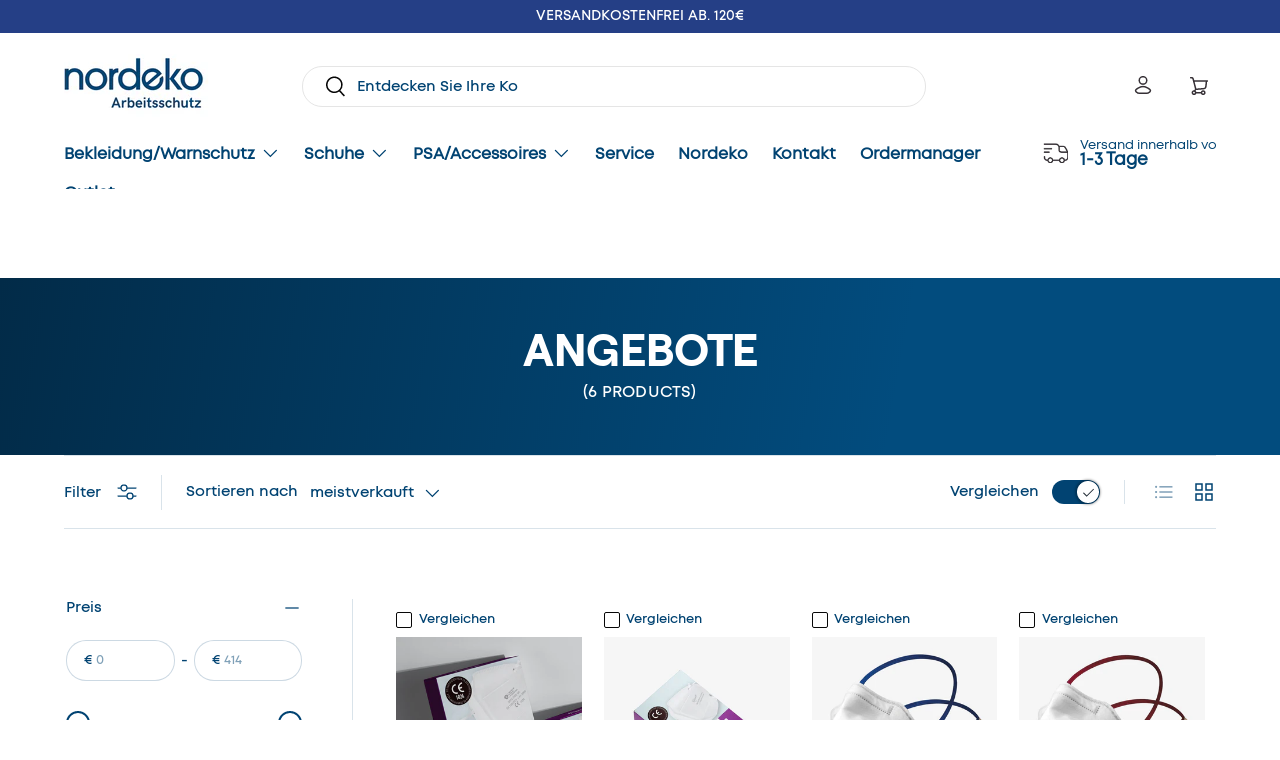

--- FILE ---
content_type: text/html; charset=utf-8
request_url: https://nordeko.de/collections/angebote
body_size: 62094
content:
<!doctype html>
<html class="no-js" lang="de" dir="ltr">
<head><meta charset="utf-8">
<meta name="viewport" content="width=device-width,initial-scale=1">
<title>Angebote &ndash; nordeko SAFETY - Team- &amp; Arbeitsbekleidung - Medizinproduktehersteller</title><link rel="canonical" href="https://nordeko.de/collections/angebote"><link rel="icon" href="//nordeko.de/cdn/shop/files/Group_1171275910.png?crop=center&height=48&v=1705060842&width=48" type="image/png">
  <link rel="apple-touch-icon" href="//nordeko.de/cdn/shop/files/Group_1171275910.png?crop=center&height=180&v=1705060842&width=180"><meta name="description" content="Hierbei handelt es sich um einen Auszug aus unserem Ordermanager und regulärem Sortiment. Sollte Ihr gewünschtes Produkt nicht gelistet sein, bitten wir Sie, uns zu kontaktieren."><meta property="og:site_name" content="nordeko SAFETY - Team- &amp; Arbeitsbekleidung - Medizinproduktehersteller">
<meta property="og:url" content="https://nordeko.de/collections/angebote">
<meta property="og:title" content="Angebote">
<meta property="og:type" content="product.group">
<meta property="og:description" content="Hierbei handelt es sich um einen Auszug aus unserem Ordermanager und regulärem Sortiment. Sollte Ihr gewünschtes Produkt nicht gelistet sein, bitten wir Sie, uns zu kontaktieren."><meta property="og:image" content="http://nordeko.de/cdn/shop/files/workpack.png?crop=center&height=1200&v=1665585152&width=1200">
  <meta property="og:image:secure_url" content="https://nordeko.de/cdn/shop/files/workpack.png?crop=center&height=1200&v=1665585152&width=1200">
  <meta property="og:image:width" content="4000">
  <meta property="og:image:height" content="3000"><meta name="twitter:card" content="summary_large_image">
<meta name="twitter:title" content="Angebote">
<meta name="twitter:description" content="Hierbei handelt es sich um einen Auszug aus unserem Ordermanager und regulärem Sortiment. Sollte Ihr gewünschtes Produkt nicht gelistet sein, bitten wir Sie, uns zu kontaktieren.">
<link rel="preload" href="//nordeko.de/cdn/shop/t/12/assets/main.css?v=72113644901172933531747984238" as="style"><style data-shopify>
@font-face {
  font-family: Barlow;
  font-weight: 500;
  font-style: normal;
  font-display: swap;
  src: url("//nordeko.de/cdn/fonts/barlow/barlow_n5.a193a1990790eba0cc5cca569d23799830e90f07.woff2") format("woff2"),
       url("//nordeko.de/cdn/fonts/barlow/barlow_n5.ae31c82169b1dc0715609b8cc6a610b917808358.woff") format("woff");
}
@font-face {
  font-family: Barlow;
  font-weight: 700;
  font-style: normal;
  font-display: swap;
  src: url("//nordeko.de/cdn/fonts/barlow/barlow_n7.691d1d11f150e857dcbc1c10ef03d825bc378d81.woff2") format("woff2"),
       url("//nordeko.de/cdn/fonts/barlow/barlow_n7.4fdbb1cb7da0e2c2f88492243ffa2b4f91924840.woff") format("woff");
}
@font-face {
  font-family: Barlow;
  font-weight: 500;
  font-style: italic;
  font-display: swap;
  src: url("//nordeko.de/cdn/fonts/barlow/barlow_i5.714d58286997b65cd479af615cfa9bb0a117a573.woff2") format("woff2"),
       url("//nordeko.de/cdn/fonts/barlow/barlow_i5.0120f77e6447d3b5df4bbec8ad8c2d029d87fb21.woff") format("woff");
}
@font-face {
  font-family: Barlow;
  font-weight: 700;
  font-style: italic;
  font-display: swap;
  src: url("//nordeko.de/cdn/fonts/barlow/barlow_i7.50e19d6cc2ba5146fa437a5a7443c76d5d730103.woff2") format("woff2"),
       url("//nordeko.de/cdn/fonts/barlow/barlow_i7.47e9f98f1b094d912e6fd631cc3fe93d9f40964f.woff") format("woff");
}
@font-face {
  font-family: Alegreya;
  font-weight: 400;
  font-style: normal;
  font-display: swap;
  src: url("//nordeko.de/cdn/fonts/alegreya/alegreya_n4.9d59d35c9865f13cc7223c9847768350c0c7301a.woff2") format("woff2"),
       url("//nordeko.de/cdn/fonts/alegreya/alegreya_n4.a883043573688913d15d350b7a40349399b2ef99.woff") format("woff");
}
@font-face {
  font-family: Barlow;
  font-weight: 700;
  font-style: normal;
  font-display: swap;
  src: url("//nordeko.de/cdn/fonts/barlow/barlow_n7.691d1d11f150e857dcbc1c10ef03d825bc378d81.woff2") format("woff2"),
       url("//nordeko.de/cdn/fonts/barlow/barlow_n7.4fdbb1cb7da0e2c2f88492243ffa2b4f91924840.woff") format("woff");
}
:root {
      --bg-color: 255 255 255 / 1.0;
      --bg-color-og: 255 255 255 / 1.0;
      --heading-color: 1 67 114;
      --text-color: 1 67 114;
      --text-color-og: 1 67 114;
      --scrollbar-color: 1 67 114;
      --link-color: 1 67 114;
      --link-color-og: 1 67 114;
      --star-color: 255 215 55;--swatch-border-color-default: 204 217 227;
        --swatch-border-color-active: 128 161 185;
        --swatch-card-size: 24px;
        --swatch-variant-picker-size: 32px;--color-scheme-1-bg: 229 229 229 / 1.0;
      --color-scheme-1-grad: linear-gradient(46deg, rgba(245, 245, 245, 1) 13%, rgba(249, 249, 249, 1) 86%);
      --color-scheme-1-heading: 1 67 114;
      --color-scheme-1-text: 1 67 114;
      --color-scheme-1-btn-bg: 98 25 121;
      --color-scheme-1-btn-text: 255 255 255;
      --color-scheme-1-btn-bg-hover: 131 65 152;--color-scheme-2-bg: 46 46 46 / 1.0;
      --color-scheme-2-grad: linear-gradient(180deg, rgba(46, 46, 46, 1), rgba(46, 46, 46, 1) 100%);
      --color-scheme-2-heading: 255 255 255;
      --color-scheme-2-text: 255 255 255;
      --color-scheme-2-btn-bg: 98 25 121;
      --color-scheme-2-btn-text: 255 255 255;
      --color-scheme-2-btn-bg-hover: 131 65 152;--color-scheme-3-bg: 0 68 114 / 1.0;
      --color-scheme-3-grad: linear-gradient(180deg, rgba(0, 68, 114, 1), rgba(98, 25, 121, 1) 100%);
      --color-scheme-3-heading: 255 255 255;
      --color-scheme-3-text: 255 255 255;
      --color-scheme-3-btn-bg: 255 255 255;
      --color-scheme-3-btn-text: 98 25 121;
      --color-scheme-3-btn-bg-hover: 238 231 241;

      --drawer-bg-color: 255 255 255 / 1.0;
      --drawer-text-color: 0 0 0;

      --panel-bg-color: 245 245 245 / 1.0;
      --panel-heading-color: 0 0 0;
      --panel-text-color: 0 0 0;

      --in-stock-text-color: 13 164 74;
      --low-stock-text-color: 54 55 55;
      --very-low-stock-text-color: 227 43 43;
      --no-stock-text-color: 7 7 7;
      --no-stock-backordered-text-color: 119 119 119;

      --error-bg-color: 252 237 238;
      --error-text-color: 180 12 28;
      --success-bg-color: 232 246 234;
      --success-text-color: 44 126 63;
      --info-bg-color: 228 237 250;
      --info-text-color: 26 102 210;
      
        --heading-font-family: 'Roobert-Bold', serif;
      
      --heading-font-style: normal;
      --heading-font-weight: 400;
      --heading-scale-start: 6;

      --navigation-font-family: Barlow, sans-serif;
      --navigation-font-style: normal;
      --navigation-font-weight: 700;
      --heading-text-transform: uppercase;
--subheading-text-transform: none;
    
      --body-font-family: 'lorin-bold', sans-serif;
    
      --body-font-style: normal;
      --body-font-weight: 500;
      --body-font-size: 15;

      --section-gap: 64;
      --heading-gap: calc(8 * var(--space-unit));--grid-column-gap: 20px;--btn-bg-color: 37 63 134;
      --btn-bg-hover-color: 75 98 162;
      --btn-text-color: 255 255 255;
      --btn-bg-color-og: 37 63 134;
      --btn-text-color-og: 255 255 255;
      --btn-alt-bg-color: 255 255 255;
      --btn-alt-bg-alpha: 1.0;
      --btn-alt-text-color: 0 0 0;
      --btn-border-width: 1px;
      --btn-padding-y: 12px;

      
      --btn-border-radius: 27px;
      

      --btn-lg-border-radius: 50%;
      --btn-icon-border-radius: 50%;
      --input-with-btn-inner-radius: var(--btn-border-radius);

      --input-bg-color: 255 255 255 / 1.0;
      --input-text-color: 1 67 114;
      --input-border-width: 1px;
      --input-border-radius: 26px;
      --textarea-border-radius: 12px;
      --input-border-radius: 27px;
      --input-lg-border-radius: 33px;
      --input-bg-color-diff-3: #f7f7f7;
      --input-bg-color-diff-6: #f0f0f0;

      --modal-border-radius: 0px;
      --modal-overlay-color: 0 0 0;
      --modal-overlay-opacity: 0.4;
      --drawer-border-radius: 0px;
      --overlay-border-radius: 0px;--custom-label-bg-color: 129 244 225;
      --custom-label-text-color: 7 7 7;--new-label-bg-color: 26 102 210;
      --new-label-text-color: 255 255 255;--preorder-label-bg-color: 86 203 249;
      --preorder-label-text-color: 0 0 0;

      --page-width: 1440px;
      --gutter-sm: 20px;
      --gutter-md: 32px;
      --gutter-lg: 64px;

      --payment-terms-bg-color: #ffffff;

      --coll-card-bg-color: #f5f5f5;
      --coll-card-border-color: #ffffff;--card-bg-color: #f5f5f5;
      --card-text-color: 7 7 7;
      --card-border-color: #ffffff;
        
          --aos-animate-duration: 1s;
        

        
          --aos-min-width: 0px;
        
      

      --reading-width: 48em;
    }

    @media (max-width: 769px) {
      :root {
        --reading-width: 36em;
      }
    }
  </style><link rel="stylesheet" href="//nordeko.de/cdn/shop/t/12/assets/main.css?v=72113644901172933531747984238">
  <script src="//nordeko.de/cdn/shop/t/12/assets/main.js?v=47275864244975482431747984238" defer="defer"></script><link rel="preload" href="//nordeko.de/cdn/fonts/barlow/barlow_n5.a193a1990790eba0cc5cca569d23799830e90f07.woff2" as="font" type="font/woff2" crossorigin fetchpriority="high"><link rel="preload" href="//nordeko.de/cdn/fonts/alegreya/alegreya_n4.9d59d35c9865f13cc7223c9847768350c0c7301a.woff2" as="font" type="font/woff2" crossorigin fetchpriority="high"><link rel="stylesheet" href="//nordeko.de/cdn/shop/t/12/assets/swatches.css?v=137423980965406941747984238" media="print" onload="this.media='all'">
    <noscript><link rel="stylesheet" href="//nordeko.de/cdn/shop/t/12/assets/swatches.css?v=137423980965406941747984238"></noscript><script>window.performance && window.performance.mark && window.performance.mark('shopify.content_for_header.start');</script><meta id="shopify-digital-wallet" name="shopify-digital-wallet" content="/63386026200/digital_wallets/dialog">
<meta name="shopify-checkout-api-token" content="453726965b3a6d7f96950c72be152c7a">
<meta id="in-context-paypal-metadata" data-shop-id="63386026200" data-venmo-supported="false" data-environment="production" data-locale="de_DE" data-paypal-v4="true" data-currency="EUR">
<link rel="alternate" type="application/atom+xml" title="Feed" href="/collections/angebote.atom" />
<link rel="alternate" type="application/json+oembed" href="https://nordeko.de/collections/angebote.oembed">
<script async="async" src="/checkouts/internal/preloads.js?locale=de-DE"></script>
<script id="shopify-features" type="application/json">{"accessToken":"453726965b3a6d7f96950c72be152c7a","betas":["rich-media-storefront-analytics"],"domain":"nordeko.de","predictiveSearch":true,"shopId":63386026200,"locale":"de"}</script>
<script>var Shopify = Shopify || {};
Shopify.shop = "strongfit-safety.myshopify.com";
Shopify.locale = "de";
Shopify.currency = {"active":"EUR","rate":"1.0"};
Shopify.country = "DE";
Shopify.theme = {"name":"Enterprise | modifications","id":181465219337,"schema_name":"Enterprise","schema_version":"1.4.0","theme_store_id":1657,"role":"main"};
Shopify.theme.handle = "null";
Shopify.theme.style = {"id":null,"handle":null};
Shopify.cdnHost = "nordeko.de/cdn";
Shopify.routes = Shopify.routes || {};
Shopify.routes.root = "/";</script>
<script type="module">!function(o){(o.Shopify=o.Shopify||{}).modules=!0}(window);</script>
<script>!function(o){function n(){var o=[];function n(){o.push(Array.prototype.slice.apply(arguments))}return n.q=o,n}var t=o.Shopify=o.Shopify||{};t.loadFeatures=n(),t.autoloadFeatures=n()}(window);</script>
<script id="shop-js-analytics" type="application/json">{"pageType":"collection"}</script>
<script defer="defer" async type="module" src="//nordeko.de/cdn/shopifycloud/shop-js/modules/v2/client.init-shop-cart-sync_DIwzDt8_.de.esm.js"></script>
<script defer="defer" async type="module" src="//nordeko.de/cdn/shopifycloud/shop-js/modules/v2/chunk.common_DK6FaseX.esm.js"></script>
<script defer="defer" async type="module" src="//nordeko.de/cdn/shopifycloud/shop-js/modules/v2/chunk.modal_DJrdBHKE.esm.js"></script>
<script type="module">
  await import("//nordeko.de/cdn/shopifycloud/shop-js/modules/v2/client.init-shop-cart-sync_DIwzDt8_.de.esm.js");
await import("//nordeko.de/cdn/shopifycloud/shop-js/modules/v2/chunk.common_DK6FaseX.esm.js");
await import("//nordeko.de/cdn/shopifycloud/shop-js/modules/v2/chunk.modal_DJrdBHKE.esm.js");

  window.Shopify.SignInWithShop?.initShopCartSync?.({"fedCMEnabled":true,"windoidEnabled":true});

</script>
<script>(function() {
  var isLoaded = false;
  function asyncLoad() {
    if (isLoaded) return;
    isLoaded = true;
    var urls = ["https:\/\/gdprcdn.b-cdn.net\/js\/gdpr_cookie_consent.min.js?shop=strongfit-safety.myshopify.com","https:\/\/chimpstatic.com\/mcjs-connected\/js\/users\/827763b322704eb70a844bdb1\/5f189ca514a8066cdf6bfe579.js?shop=strongfit-safety.myshopify.com"];
    for (var i = 0; i < urls.length; i++) {
      var s = document.createElement('script');
      s.type = 'text/javascript';
      s.async = true;
      s.src = urls[i];
      var x = document.getElementsByTagName('script')[0];
      x.parentNode.insertBefore(s, x);
    }
  };
  if(window.attachEvent) {
    window.attachEvent('onload', asyncLoad);
  } else {
    window.addEventListener('load', asyncLoad, false);
  }
})();</script>
<script id="__st">var __st={"a":63386026200,"offset":3600,"reqid":"da7ec282-adc5-4d02-a1f2-65209cf04b8d-1769661463","pageurl":"nordeko.de\/collections\/angebote","u":"bd4afc9d397b","p":"collection","rtyp":"collection","rid":385851097304};</script>
<script>window.ShopifyPaypalV4VisibilityTracking = true;</script>
<script id="captcha-bootstrap">!function(){'use strict';const t='contact',e='account',n='new_comment',o=[[t,t],['blogs',n],['comments',n],[t,'customer']],c=[[e,'customer_login'],[e,'guest_login'],[e,'recover_customer_password'],[e,'create_customer']],r=t=>t.map((([t,e])=>`form[action*='/${t}']:not([data-nocaptcha='true']) input[name='form_type'][value='${e}']`)).join(','),a=t=>()=>t?[...document.querySelectorAll(t)].map((t=>t.form)):[];function s(){const t=[...o],e=r(t);return a(e)}const i='password',u='form_key',d=['recaptcha-v3-token','g-recaptcha-response','h-captcha-response',i],f=()=>{try{return window.sessionStorage}catch{return}},m='__shopify_v',_=t=>t.elements[u];function p(t,e,n=!1){try{const o=window.sessionStorage,c=JSON.parse(o.getItem(e)),{data:r}=function(t){const{data:e,action:n}=t;return t[m]||n?{data:e,action:n}:{data:t,action:n}}(c);for(const[e,n]of Object.entries(r))t.elements[e]&&(t.elements[e].value=n);n&&o.removeItem(e)}catch(o){console.error('form repopulation failed',{error:o})}}const l='form_type',E='cptcha';function T(t){t.dataset[E]=!0}const w=window,h=w.document,L='Shopify',v='ce_forms',y='captcha';let A=!1;((t,e)=>{const n=(g='f06e6c50-85a8-45c8-87d0-21a2b65856fe',I='https://cdn.shopify.com/shopifycloud/storefront-forms-hcaptcha/ce_storefront_forms_captcha_hcaptcha.v1.5.2.iife.js',D={infoText:'Durch hCaptcha geschützt',privacyText:'Datenschutz',termsText:'Allgemeine Geschäftsbedingungen'},(t,e,n)=>{const o=w[L][v],c=o.bindForm;if(c)return c(t,g,e,D).then(n);var r;o.q.push([[t,g,e,D],n]),r=I,A||(h.body.append(Object.assign(h.createElement('script'),{id:'captcha-provider',async:!0,src:r})),A=!0)});var g,I,D;w[L]=w[L]||{},w[L][v]=w[L][v]||{},w[L][v].q=[],w[L][y]=w[L][y]||{},w[L][y].protect=function(t,e){n(t,void 0,e),T(t)},Object.freeze(w[L][y]),function(t,e,n,w,h,L){const[v,y,A,g]=function(t,e,n){const i=e?o:[],u=t?c:[],d=[...i,...u],f=r(d),m=r(i),_=r(d.filter((([t,e])=>n.includes(e))));return[a(f),a(m),a(_),s()]}(w,h,L),I=t=>{const e=t.target;return e instanceof HTMLFormElement?e:e&&e.form},D=t=>v().includes(t);t.addEventListener('submit',(t=>{const e=I(t);if(!e)return;const n=D(e)&&!e.dataset.hcaptchaBound&&!e.dataset.recaptchaBound,o=_(e),c=g().includes(e)&&(!o||!o.value);(n||c)&&t.preventDefault(),c&&!n&&(function(t){try{if(!f())return;!function(t){const e=f();if(!e)return;const n=_(t);if(!n)return;const o=n.value;o&&e.removeItem(o)}(t);const e=Array.from(Array(32),(()=>Math.random().toString(36)[2])).join('');!function(t,e){_(t)||t.append(Object.assign(document.createElement('input'),{type:'hidden',name:u})),t.elements[u].value=e}(t,e),function(t,e){const n=f();if(!n)return;const o=[...t.querySelectorAll(`input[type='${i}']`)].map((({name:t})=>t)),c=[...d,...o],r={};for(const[a,s]of new FormData(t).entries())c.includes(a)||(r[a]=s);n.setItem(e,JSON.stringify({[m]:1,action:t.action,data:r}))}(t,e)}catch(e){console.error('failed to persist form',e)}}(e),e.submit())}));const S=(t,e)=>{t&&!t.dataset[E]&&(n(t,e.some((e=>e===t))),T(t))};for(const o of['focusin','change'])t.addEventListener(o,(t=>{const e=I(t);D(e)&&S(e,y())}));const B=e.get('form_key'),M=e.get(l),P=B&&M;t.addEventListener('DOMContentLoaded',(()=>{const t=y();if(P)for(const e of t)e.elements[l].value===M&&p(e,B);[...new Set([...A(),...v().filter((t=>'true'===t.dataset.shopifyCaptcha))])].forEach((e=>S(e,t)))}))}(h,new URLSearchParams(w.location.search),n,t,e,['guest_login'])})(!0,!0)}();</script>
<script integrity="sha256-4kQ18oKyAcykRKYeNunJcIwy7WH5gtpwJnB7kiuLZ1E=" data-source-attribution="shopify.loadfeatures" defer="defer" src="//nordeko.de/cdn/shopifycloud/storefront/assets/storefront/load_feature-a0a9edcb.js" crossorigin="anonymous"></script>
<script data-source-attribution="shopify.dynamic_checkout.dynamic.init">var Shopify=Shopify||{};Shopify.PaymentButton=Shopify.PaymentButton||{isStorefrontPortableWallets:!0,init:function(){window.Shopify.PaymentButton.init=function(){};var t=document.createElement("script");t.src="https://nordeko.de/cdn/shopifycloud/portable-wallets/latest/portable-wallets.de.js",t.type="module",document.head.appendChild(t)}};
</script>
<script data-source-attribution="shopify.dynamic_checkout.buyer_consent">
  function portableWalletsHideBuyerConsent(e){var t=document.getElementById("shopify-buyer-consent"),n=document.getElementById("shopify-subscription-policy-button");t&&n&&(t.classList.add("hidden"),t.setAttribute("aria-hidden","true"),n.removeEventListener("click",e))}function portableWalletsShowBuyerConsent(e){var t=document.getElementById("shopify-buyer-consent"),n=document.getElementById("shopify-subscription-policy-button");t&&n&&(t.classList.remove("hidden"),t.removeAttribute("aria-hidden"),n.addEventListener("click",e))}window.Shopify?.PaymentButton&&(window.Shopify.PaymentButton.hideBuyerConsent=portableWalletsHideBuyerConsent,window.Shopify.PaymentButton.showBuyerConsent=portableWalletsShowBuyerConsent);
</script>
<script data-source-attribution="shopify.dynamic_checkout.cart.bootstrap">document.addEventListener("DOMContentLoaded",(function(){function t(){return document.querySelector("shopify-accelerated-checkout-cart, shopify-accelerated-checkout")}if(t())Shopify.PaymentButton.init();else{new MutationObserver((function(e,n){t()&&(Shopify.PaymentButton.init(),n.disconnect())})).observe(document.body,{childList:!0,subtree:!0})}}));
</script>
<link id="shopify-accelerated-checkout-styles" rel="stylesheet" media="screen" href="https://nordeko.de/cdn/shopifycloud/portable-wallets/latest/accelerated-checkout-backwards-compat.css" crossorigin="anonymous">
<style id="shopify-accelerated-checkout-cart">
        #shopify-buyer-consent {
  margin-top: 1em;
  display: inline-block;
  width: 100%;
}

#shopify-buyer-consent.hidden {
  display: none;
}

#shopify-subscription-policy-button {
  background: none;
  border: none;
  padding: 0;
  text-decoration: underline;
  font-size: inherit;
  cursor: pointer;
}

#shopify-subscription-policy-button::before {
  box-shadow: none;
}

      </style>
<script id="sections-script" data-sections="header,footer" defer="defer" src="//nordeko.de/cdn/shop/t/12/compiled_assets/scripts.js?v=5587"></script>
<script>window.performance && window.performance.mark && window.performance.mark('shopify.content_for_header.end');</script>

    <script src="//nordeko.de/cdn/shop/t/12/assets/animate-on-scroll.js?v=15249566486942820451747984238" defer="defer"></script>
    <link rel="stylesheet" href="//nordeko.de/cdn/shop/t/12/assets/animate-on-scroll.css?v=116194678796051782541747984238">
  

  <script>document.documentElement.className = document.documentElement.className.replace('no-js', 'js');</script><!-- CC Custom Head Start --><!-- CC Custom Head End --><link href="//nordeko.de/cdn/shop/t/12/assets/custom.css?v=64184288232780523401749013267" rel="stylesheet" type="text/css" media="all" />
  <link href="//nordeko.de/cdn/shop/t/12/assets/responsive.css?v=11020153446092133571748251390" rel="stylesheet" type="text/css" media="all" />
<link href="//nordeko.de/cdn/shop/t/12/assets/custom-product-style.css?v=150699503963569754981747984238" rel="stylesheet" type="text/css" media="all" />


<script
  src="https://code.jquery.com/jquery-3.4.1.js"
  integrity="sha256-WpOohJOqMqqyKL9FccASB9O0KwACQJpFTUBLTYOVvVU="
  crossorigin="anonymous">
</script>
  
  <!-- Add the slick-theme.css if you want default styling -->
<link rel="stylesheet" type="text/css" href="//cdn.jsdelivr.net/npm/slick-carousel@1.8.1/slick/slick.css"/>
<!-- Add the slick-theme.css if you want default styling -->
<link rel="stylesheet" type="text/css" href="//cdn.jsdelivr.net/npm/slick-carousel@1.8.1/slick/slick-theme.css"/>

  <script type="text/javascript" src="//cdn.jsdelivr.net/npm/slick-carousel@1.8.1/slick/slick.min.js"></script>
<style>

.smartnWrapper ul, ol {
    display: block;
    margin-block-start: 1em;
    margin-block-end: 1em;
    margin-inline-start: 0px;
    margin-inline-end: 0px;
    padding-inline-start: 40px;
    list-style-type: revert;
}
.smartnWrapper li {
    list-style: inherit;
    list-style-position: inside;
}



.smart-d-block{display:block;}
.smart-d-inline-block{display:inline-block;}

.smart-align-middle{vertical-align:middle;}
.smart-align-top {vertical-align: top;}

.smart-m-0{margin: 0rem;} 
.smart-mr-0{margin-right: 0rem;} 
.smart-ml-0{margin-left: 0rem;}
.smart-mt-0{margin-top: 0rem;}
.smart-mb-0{margin-bottom: 0rem;}
  
.smart-m-1{margin: .25rem;} 
.smart-mr-1{margin-right: .25rem;} 
.smart-ml-1{margin-left: .25rem;}
.smart-mt-1{margin-top: .25rem;}
.smart-mb-1{margin-bottom: .25rem;}

.smart-m-2{margin: .5rem;} 
.smart-mr-2{margin-right: .5rem;} 
.smart-ml-2{margin-left: .5rem;}
.smart-mt-2{margin-top: .5rem;}
.smart-mb-2{margin-bottom: .5rem;}

.smart-m-3{margin: 1em;} 
.smart-mr-3{margin-right: 1rem;} 
.smart-ml-3{margin-left: 1rem;}
.smart-mt-3{margin-top: 1rem;}
.smart-mb-3{margin-bottom: 1rem;}

.smart-m-4{margin: 1.5rem;} 
.smart-mr-4{margin-right: 1.5rem;} 
.smart-ml-4{margin-left: 1.5rem;}
.smart-mt-4{margin-top: 1.5rem;}
.smart-mb-4{margin-bottom: 1.5rem;}

.smart-m-5{margin: 3rem;} 
.smart-mr-5{margin-right: 3rem;} 
.smart-ml-5{margin-left: 3rem;}
.smart-mt-5{margin-top: 3rem;}
.smart-mb-5{margin-bottom: 3rem;}

.smart-p-0{padding: 0rem;} 
.smart-pr-0{padding-right: 0rem;} 
.smart-pl-0{padding-left: 0rem;}
.smart-pt-0{padding-top: 0rem;}
.smart-pb-0{padding-bottom: 0rem;}
  
.smart-p-1{padding: .25rem;} 
.smart-pr-1{padding-right: .25rem;} 
.smart-pl-1{padding-left: .25rem;}
.smart-pt-1{padding-top: .25rem;}
.smart-pb-1{padding-bottom: .25rem;}

.smart-p-2{padding: .5rem;} 
.smart-pr-2{padding-right: .5rem;} 
.smart-pl-2{padding-left: .5rem;}
.smart-pt-2{padding-top: .5rem;}
.smart-pb-2{padding-bottom: .5rem;}

.smart-p-3{padding: 1em;} 
.smart-pr-3{padding-right: 1rem;} 
.smart-pl-3{padding-left: 1rem;}
.smart-pt-3{padding-top: 1rem;}
.smart-pb-3{padding-bottom: 1rem;}

.smart-p-4{padding: 1.5rem;} 
.smart-pr-4{padding-right: 1.5rem;} 
.smart-pl-4{padding-left: 1.5rem;}
.smart-pt-4{padding-top: 1.5rem;}
.smart-pb-4{padding-bottom: 1.5rem;}

.smart-p-5{padding: 3rem;} 
.smart-pr-5{padding-right: 3rem;} 
.smart-pl-5{padding-left: 3rem;}
.smart-pt-5{padding-top: 3rem;}
.smart-pb-5{padding-bottom: 3rem;}

.smart-px-2{padding-left:.5rem;padding-right:.5rem;}
.smart-py-1{padding-top:.25rem;padding-bottom:.25rem;}
.smart-mx-auto{margin-left: auto;margin-right: auto;}
.smart-text-center{text-align:center;}
.smart-text-left{text-align:left;}

.smart-px-0{padding-left:0px !important;padding-right:0px !important;}
    
.smartbanPhotoOuter {line-height: 0px;}

@-ms-viewport{width:device-width}.smart-container{width:100%;padding-right:15px;padding-left:15px;margin-right:auto;margin-left:auto}@media (min-width:576px){.smart-container{max-width:540px}}@media (min-width:768px){.smart-container{max-width:720px}}@media (min-width:992px){.smart-container{max-width:960px}}@media (min-width:1200px){.smart-container{max-width:1140px}}.smart-container-fluid{width:100%;padding-right:15px;padding-left:15px;margin-right:auto;margin-left:auto}.smart-row{display:-ms-flexbox;display:flex;-ms-flex-wrap:wrap;flex-wrap:wrap;margin-right:-15px;margin-left:-15px}.smart-no-gutters{margin-right:0;margin-left:0}.smart-no-gutters>.col,.smart-no-gutters>[class*=col-]{padding-right:0;padding-left:0}.smart-col,.smart-col-1,.smart-col-10,.smart-col-11,.smart-col-12,.smart-col-2,.smart-col-3,.smart-col-4,.smart-col-5,.smart-col-6,.smart-col-7,.smart-col-8,.smart-col-9,.smart-col-auto,.smart-col-lg,.smart-col-lg-1,.smart-col-lg-10,.smart-col-lg-11,.smart-col-lg-12,.smart-col-lg-2,.smart-col-lg-3,.smart-col-lg-4,.smart-col-lg-5,.smart-col-lg-6,.smart-col-lg-7,.smart-col-lg-8,.smart-col-lg-9,.smart-col-lg-auto,.smart-col-md,.smart-col-md-1,.smart-col-md-10,.smart-col-md-11,.smart-col-md-12,.smart-col-md-2,.smart-col-md-3,.smart-col-md-4,.smart-col-md-5,.smart-col-md-6,.smart-col-md-7,.smart-col-md-8,.smart-col-md-9,.smart-col-md-auto,.smart-col-sm,.smart-col-sm-1,.smart-col-sm-10,.smart-col-sm-11,.smart-col-sm-12,.smart-col-sm-2,.smart-col-sm-3,.smart-col-sm-4,.smart-col-sm-5,.smart-col-sm-6,.smart-col-sm-7,.smart-col-sm-8,.smart-col-sm-9,.smart-col-sm-auto,.smart-col-xl,.smart-col-xl-1,.smart-col-xl-10,.smart-col-xl-11,.smart-col-xl-12,.smart-col-xl-2,.smart-col-xl-3,.smart-col-xl-4,.smart-col-xl-5,.smart-col-xl-6,.smart-col-xl-7,.smart-col-xl-8,.smart-col-xl-9,.smart-col-xl-auto{position:relative;width:100%;min-height:1px;padding-right:15px;padding-left:15px}.smart-col{-ms-flex-preferred-size:0;flex-basis:0;-ms-flex-positive:1;flex-grow:1;max-width:100%}.smart-col-auto{-ms-flex:0 0 auto;flex:0 0 auto;width:auto;max-width:none}.smart-col-1{-ms-flex:0 0 8.333333%;flex:0 0 8.333333%;max-width:8.333333%}.smart-col-2{-ms-flex:0 0 16.666667%;flex:0 0 16.666667%;max-width:16.666667%}.smart-col-3{-ms-flex:0 0 25%;flex:0 0 25%;max-width:25%}.smart-col-4{-ms-flex:0 0 33.333333%;flex:0 0 33.333333%;max-width:33.333333%}.smart-col-5{-ms-flex:0 0 41.666667%;flex:0 0 41.666667%;max-width:41.666667%}.smart-col-6{-ms-flex:0 0 50%;flex:0 0 50%;max-width:50%}.smart-col-7{-ms-flex:0 0 58.333333%;flex:0 0 58.333333%;max-width:58.333333%}.smart-col-8{-ms-flex:0 0 66.666667%;flex:0 0 66.666667%;max-width:66.666667%}.smart-col-9{-ms-flex:0 0 75%;flex:0 0 75%;max-width:75%}.smart-col-10{-ms-flex:0 0 83.333333%;flex:0 0 83.333333%;max-width:83.333333%}.smart-col-11{-ms-flex:0 0 91.666667%;flex:0 0 91.666667%;max-width:91.666667%}.smart-col-12{-ms-flex:0 0 100%;flex:0 0 100%;max-width:100%}.smart-order-first{-ms-flex-order:-1;order:-1}.smart-order-last{-ms-flex-order:13;order:13}.smart-order-0{-ms-flex-order:0;order:0}.smart-order-1{-ms-flex-order:1;order:1}.smart-order-2{-ms-flex-order:2;order:2}.smart-order-3{-ms-flex-order:3;order:3}.smart-order-4{-ms-flex-order:4;order:4}.smart-order-5{-ms-flex-order:5;order:5}.smart-order-6{-ms-flex-order:6;order:6}.smart-order-7{-ms-flex-order:7;order:7}.smart-order-8{-ms-flex-order:8;order:8}.smart-order-9{-ms-flex-order:9;order:9}.smart-order-10{-ms-flex-order:10;order:10}.smart-order-11{-ms-flex-order:11;order:11}.smart-order-12{-ms-flex-order:12;order:12}.smart-offset-1{margin-left:8.333333%}.smart-offset-2{margin-left:16.666667%}.smart-offset-3{margin-left:25%}.smart-offset-4{margin-left:33.333333%}.smart-offset-5{margin-left:41.666667%}.smart-offset-6{margin-left:50%}.smart-offset-7{margin-left:58.333333%}.smart-offset-8{margin-left:66.666667%}.smart-offset-9{margin-left:75%}.smart-offset-10{margin-left:83.333333%}.smart-offset-11{margin-left:91.666667%}@media (min-width:576px){.smart-col-sm{-ms-flex-preferred-size:0;flex-basis:0;-ms-flex-positive:1;flex-grow:1;max-width:100%}.smart-col-sm-auto{-ms-flex:0 0 auto;flex:0 0 auto;width:auto;max-width:none}.smart-col-sm-1{-ms-flex:0 0 8.333333%;flex:0 0 8.333333%;max-width:8.333333%}.smart-col-sm-2{-ms-flex:0 0 16.666667%;flex:0 0 16.666667%;max-width:16.666667%}.smart-col-sm-3{-ms-flex:0 0 25%;flex:0 0 25%;max-width:25%}.smart-col-sm-4{-ms-flex:0 0 33.333333%;flex:0 0 33.333333%;max-width:33.333333%}.smart-col-sm-5{-ms-flex:0 0 41.666667%;flex:0 0 41.666667%;max-width:41.666667%}.smart-col-sm-6{-ms-flex:0 0 50%;flex:0 0 50%;max-width:50%}.smart-col-sm-7{-ms-flex:0 0 58.333333%;flex:0 0 58.333333%;max-width:58.333333%}.smart-col-sm-8{-ms-flex:0 0 66.666667%;flex:0 0 66.666667%;max-width:66.666667%}.smart-col-sm-9{-ms-flex:0 0 75%;flex:0 0 75%;max-width:75%}.smart-col-sm-10{-ms-flex:0 0 83.333333%;flex:0 0 83.333333%;max-width:83.333333%}.smart-col-sm-11{-ms-flex:0 0 91.666667%;flex:0 0 91.666667%;max-width:91.666667%}.smart-col-sm-12{-ms-flex:0 0 100%;flex:0 0 100%;max-width:100%}.smart-order-sm-first{-ms-flex-order:-1;order:-1}.smart-order-sm-last{-ms-flex-order:13;order:13}.smart-order-sm-0{-ms-flex-order:0;order:0}.smart-order-sm-1{-ms-flex-order:1;order:1}.smart-order-sm-2{-ms-flex-order:2;order:2}.smart-order-sm-3{-ms-flex-order:3;order:3}.smart-order-sm-4{-ms-flex-order:4;order:4}.smart-order-sm-5{-ms-flex-order:5;order:5}.smart-order-sm-6{-ms-flex-order:6;order:6}.smart-order-sm-7{-ms-flex-order:7;order:7}.smart-order-sm-8{-ms-flex-order:8;order:8}.smart-order-sm-9{-ms-flex-order:9;order:9}.smart-order-sm-10{-ms-flex-order:10;order:10}.smart-order-sm-11{-ms-flex-order:11;order:11}.smart-order-sm-12{-ms-flex-order:12;order:12}.smart-offset-sm-0{margin-left:0}.smart-offset-sm-1{margin-left:8.333333%}.smart-offset-sm-2{margin-left:16.666667%}.smart-offset-sm-3{margin-left:25%}.smart-offset-sm-4{margin-left:33.333333%}.smart-offset-sm-5{margin-left:41.666667%}.smart-offset-sm-6{margin-left:50%}.smart-offset-sm-7{margin-left:58.333333%}.smart-offset-sm-8{margin-left:66.666667%}.smart-offset-sm-9{margin-left:75%}.smart-offset-sm-10{margin-left:83.333333%}.smart-offset-sm-11{margin-left:91.666667%}}@media (min-width:768px){.smart-col-md{-ms-flex-preferred-size:0;flex-basis:0;-ms-flex-positive:1;flex-grow:1;max-width:100%}.smart-col-md-auto{-ms-flex:0 0 auto;flex:0 0 auto;width:auto;max-width:none}.smart-col-md-1{-ms-flex:0 0 8.333333%;flex:0 0 8.333333%;max-width:8.333333%}.smart-col-md-2{-ms-flex:0 0 16.666667%;flex:0 0 16.666667%;max-width:16.666667%}.smart-col-md-3{-ms-flex:0 0 25%;flex:0 0 25%;max-width:25%}.smart-col-md-4{-ms-flex:0 0 33.333333%;flex:0 0 33.333333%;max-width:33.333333%}.smart-col-md-5{-ms-flex:0 0 41.666667%;flex:0 0 41.666667%;max-width:41.666667%}.smart-col-md-6{-ms-flex:0 0 50%;flex:0 0 50%;max-width:50%}.smart-col-md-7{-ms-flex:0 0 58.333333%;flex:0 0 58.333333%;max-width:58.333333%}.smart-col-md-8{-ms-flex:0 0 66.666667%;flex:0 0 66.666667%;max-width:66.666667%}.smart-col-md-9{-ms-flex:0 0 75%;flex:0 0 75%;max-width:75%}.smart-col-md-10{-ms-flex:0 0 83.333333%;flex:0 0 83.333333%;max-width:83.333333%}.smart-col-md-11{-ms-flex:0 0 91.666667%;flex:0 0 91.666667%;max-width:91.666667%}.smart-col-md-12{-ms-flex:0 0 100%;flex:0 0 100%;max-width:100%}.smart-order-md-first{-ms-flex-order:-1;order:-1}.smart-order-md-last{-ms-flex-order:13;order:13}.smart-order-md-0{-ms-flex-order:0;order:0}.smart-order-md-1{-ms-flex-order:1;order:1}.smart-order-md-2{-ms-flex-order:2;order:2}.smart-order-md-3{-ms-flex-order:3;order:3}.smart-order-md-4{-ms-flex-order:4;order:4}.smart-order-md-5{-ms-flex-order:5;order:5}.smart-order-md-6{-ms-flex-order:6;order:6}.smart-order-md-7{-ms-flex-order:7;order:7}.smart-order-md-8{-ms-flex-order:8;order:8}.smart-order-md-9{-ms-flex-order:9;order:9}.smart-order-md-10{-ms-flex-order:10;order:10}.smart-order-md-11{-ms-flex-order:11;order:11}.smart-order-md-12{-ms-flex-order:12;order:12}.smart-offset-md-0{margin-left:0}.smart-offset-md-1{margin-left:8.333333%}.smart-offset-md-2{margin-left:16.666667%}.smart-offset-md-3{margin-left:25%}.smart-offset-md-4{margin-left:33.333333%}.smart-offset-md-5{margin-left:41.666667%}.smart-offset-md-6{margin-left:50%}.smart-offset-md-7{margin-left:58.333333%}.smart-offset-md-8{margin-left:66.666667%}.smart-offset-md-9{margin-left:75%}.smart-offset-md-10{margin-left:83.333333%}.smart-offset-md-11{margin-left:91.666667%}}@media (min-width:992px){.smart-col-lg{-ms-flex-preferred-size:0;flex-basis:0;-ms-flex-positive:1;flex-grow:1;max-width:100%}.smart-col-lg-auto{-ms-flex:0 0 auto;flex:0 0 auto;width:auto;max-width:none}.smart-col-lg-1{-ms-flex:0 0 8.333333%;flex:0 0 8.333333%;max-width:8.333333%}.smart-col-lg-2{-ms-flex:0 0 16.666667%;flex:0 0 16.666667%;max-width:16.666667%}.smart-col-lg-3{-ms-flex:0 0 25%;flex:0 0 25%;max-width:25%}.smart-col-lg-4{-ms-flex:0 0 33.333333%;flex:0 0 33.333333%;max-width:33.333333%}.smart-col-lg-5{-ms-flex:0 0 41.666667%;flex:0 0 41.666667%;max-width:41.666667%}.smart-col-lg-6{-ms-flex:0 0 50%;flex:0 0 50%;max-width:50%}.smart-col-lg-7{-ms-flex:0 0 58.333333%;flex:0 0 58.333333%;max-width:58.333333%}.smart-col-lg-8{-ms-flex:0 0 66.666667%;flex:0 0 66.666667%;max-width:66.666667%}.smart-col-lg-9{-ms-flex:0 0 75%;flex:0 0 75%;max-width:75%}.smart-col-lg-10{-ms-flex:0 0 83.333333%;flex:0 0 83.333333%;max-width:83.333333%}.smart-col-lg-11{-ms-flex:0 0 91.666667%;flex:0 0 91.666667%;max-width:91.666667%}.smart-col-lg-12{-ms-flex:0 0 100%;flex:0 0 100%;max-width:100%}.smart-order-lg-first{-ms-flex-order:-1;order:-1}.smart-order-lg-last{-ms-flex-order:13;order:13}.smart-order-lg-0{-ms-flex-order:0;order:0}.smart-order-lg-1{-ms-flex-order:1;order:1}.smart-order-lg-2{-ms-flex-order:2;order:2}.smart-order-lg-3{-ms-flex-order:3;order:3}.smart-order-lg-4{-ms-flex-order:4;order:4}.smart-order-lg-5{-ms-flex-order:5;order:5}.smart-order-lg-6{-ms-flex-order:6;order:6}.smart-order-lg-7{-ms-flex-order:7;order:7}.smart-order-lg-8{-ms-flex-order:8;order:8}.smart-order-lg-9{-ms-flex-order:9;order:9}.smart-order-lg-10{-ms-flex-order:10;order:10}.smart-order-lg-11{-ms-flex-order:11;order:11}.smart-order-lg-12{-ms-flex-order:12;order:12}.smart-offset-lg-0{margin-left:0}.smart-offset-lg-1{margin-left:8.333333%}.smart-offset-lg-2{margin-left:16.666667%}.smart-offset-lg-3{margin-left:25%}.smart-offset-lg-4{margin-left:33.333333%}.smart-offset-lg-5{margin-left:41.666667%}.smart-offset-lg-6{margin-left:50%}.smart-offset-lg-7{margin-left:58.333333%}.smart-offset-lg-8{margin-left:66.666667%}.smart-offset-lg-9{margin-left:75%}.smart-offset-lg-10{margin-left:83.333333%}.smart-offset-lg-11{margin-left:91.666667%}}@media (min-width:1200px){.smart-col-xl{-ms-flex-preferred-size:0;flex-basis:0;-ms-flex-positive:1;flex-grow:1;max-width:100%}.smart-col-xl-auto{-ms-flex:0 0 auto;flex:0 0 auto;width:auto;max-width:none}.smart-col-xl-1{-ms-flex:0 0 8.333333%;flex:0 0 8.333333%;max-width:8.333333%}.smart-col-xl-2{-ms-flex:0 0 16.666667%;flex:0 0 16.666667%;max-width:16.666667%}.smart-col-xl-3{-ms-flex:0 0 25%;flex:0 0 25%;max-width:25%}.smart-col-xl-4{-ms-flex:0 0 33.333333%;flex:0 0 33.333333%;max-width:33.333333%}.smart-col-xl-5{-ms-flex:0 0 41.666667%;flex:0 0 41.666667%;max-width:41.666667%}.smart-col-xl-6{-ms-flex:0 0 50%;flex:0 0 50%;max-width:50%}.smart-col-xl-7{-ms-flex:0 0 58.333333%;flex:0 0 58.333333%;max-width:58.333333%}.smart-col-xl-8{-ms-flex:0 0 66.666667%;flex:0 0 66.666667%;max-width:66.666667%}.smart-col-xl-9{-ms-flex:0 0 75%;flex:0 0 75%;max-width:75%}.smart-col-xl-10{-ms-flex:0 0 83.333333%;flex:0 0 83.333333%;max-width:83.333333%}.smart-col-xl-11{-ms-flex:0 0 91.666667%;flex:0 0 91.666667%;max-width:91.666667%}.smart-col-xl-12{-ms-flex:0 0 100%;flex:0 0 100%;max-width:100%}.smart-order-xl-first{-ms-flex-order:-1;order:-1}.smart-order-xl-last{-ms-flex-order:13;order:13}.smart-order-xl-0{-ms-flex-order:0;order:0}.smart-order-xl-1{-ms-flex-order:1;order:1}.smart-order-xl-2{-ms-flex-order:2;order:2}.smart-order-xl-3{-ms-flex-order:3;order:3}.smart-order-xl-4{-ms-flex-order:4;order:4}.smart-order-xl-5{-ms-flex-order:5;order:5}.smart-order-xl-6{-ms-flex-order:6;order:6}.smart-order-xl-7{-ms-flex-order:7;order:7}.smart-order-xl-8{-ms-flex-order:8;order:8}.smart-order-xl-9{-ms-flex-order:9;order:9}.smart-order-xl-10{-ms-flex-order:10;order:10}.smart-order-xl-11{-ms-flex-order:11;order:11}.smart-order-xl-12{-ms-flex-order:12;order:12}.smart-offset-xl-0{margin-left:0}.smart-offset-xl-1{margin-left:8.333333%}.smart-offset-xl-2{margin-left:16.666667%}.smart-offset-xl-3{margin-left:25%}.smart-offset-xl-4{margin-left:33.333333%}.smart-offset-xl-5{margin-left:41.666667%}.smart-offset-xl-6{margin-left:50%}.smart-offset-xl-7{margin-left:58.333333%}.smart-offset-xl-8{margin-left:66.666667%}.smart-offset-xl-9{margin-left:75%}.smart-offset-xl-10{margin-left:83.333333%}.smart-offset-xl-11{margin-left:91.666667%}}.smart-d-none{display:none!important}.smart-d-inline{display:inline!important}.smart-d-inline-block{display:inline-block!important}.smart-d-block{display:block!important}.smart-d-table{display:table!important}.smart-d-table-row{display:table-row!important}.smart-d-table-cell{display:table-cell!important}.smart-d-flex{display:-ms-flexbox!important;display:flex!important}.smart-d-inline-flex{display:-ms-inline-flexbox!important;display:inline-flex!important}@media (min-width:576px){.smart-d-sm-none{display:none!important}.smart-d-sm-inline{display:inline!important}.smart-d-sm-inline-block{display:inline-block!important}.smart-d-sm-block{display:block!important}.smart-d-sm-table{display:table!important}.smart-d-sm-table-row{display:table-row!important}.smart-d-sm-table-cell{display:table-cell!important}.smart-d-sm-flex{display:-ms-flexbox!important;display:flex!important}.smart-d-sm-inline-flex{display:-ms-inline-flexbox!important;display:inline-flex!important}}@media (min-width:768px){.smart-d-md-none{display:none!important}.smart-d-md-inline{display:inline!important}.smart-d-md-inline-block{display:inline-block!important}.smart-d-md-block{display:block!important}.smart-d-md-table{display:table!important}.smart-d-md-table-row{display:table-row!important}.smart-d-md-table-cell{display:table-cell!important}.smart-d-md-flex{display:-ms-flexbox!important;display:flex!important}.smart-d-md-inline-flex{display:-ms-inline-flexbox!important;display:inline-flex!important}}@media (min-width:992px){.smart-d-lg-none{display:none!important}.smart-d-lg-inline{display:inline!important}.smart-d-lg-inline-block{display:inline-block!important}.smart-d-lg-block{display:block!important}.smart-d-lg-table{display:table!important}.smart-d-lg-table-row{display:table-row!important}.smart-d-lg-table-cell{display:table-cell!important}.smart-d-lg-flex{display:-ms-flexbox!important;display:flex!important}.smart-d-lg-inline-flex{display:-ms-inline-flexbox!important;display:inline-flex!important}}@media (min-width:1200px){.smart-d-xl-none{display:none!important}.smart-d-xl-inline{display:inline!important}.smart-d-xl-inline-block{display:inline-block!important}.smart-d-xl-block{display:block!important}.smart-d-xl-table{display:table!important}.smart-d-xl-table-row{display:table-row!important}.smart-d-xl-table-cell{display:table-cell!important}.smart-d-xl-flex{display:-ms-flexbox!important;display:flex!important}.smart-d-xl-inline-flex{display:-ms-inline-flexbox!important;display:inline-flex!important}}@media  print{.smart-d-print-none{display:none!important}.smart-d-print-inline{display:inline!important}.smart-d-print-inline-block{display:inline-block!important}.smart-d-print-block{display:block!important}.smart-d-print-table{display:table!important}.smart-d-print-table-row{display:table-row!important}.smart-d-print-table-cell{display:table-cell!important}.smart-d-print-flex{display:-ms-flexbox!important;display:flex!important}.smart-d-print-inline-flex{display:-ms-inline-flexbox!important;display:inline-flex!important}}.smart-flex-row{-ms-flex-direction:row!important;flex-direction:row!important}.smart-flex-column{-ms-flex-direction:column!important;flex-direction:column!important}.smart-flex-row-reverse{-ms-flex-direction:row-reverse!important;flex-direction:row-reverse!important}.smart-flex-column-reverse{-ms-flex-direction:column-reverse!important;flex-direction:column-reverse!important}.smart-flex-wrap{-ms-flex-wrap:wrap!important;flex-wrap:wrap!important}.smart-flex-nowrap{-ms-flex-wrap:nowrap!important;flex-wrap:nowrap!important}.smart-flex-wrap-reverse{-ms-flex-wrap:wrap-reverse!important;flex-wrap:wrap-reverse!important}.smart-flex-fill{-ms-flex:1 1 auto!important;flex:1 1 auto!important}.smart-flex-grow-0{-ms-flex-positive:0!important;flex-grow:0!important}.smart-flex-grow-1{-ms-flex-positive:1!important;flex-grow:1!important}.smart-flex-shrink-0{-ms-flex-negative:0!important;flex-shrink:0!important}.smart-flex-shrink-1{-ms-flex-negative:1!important;flex-shrink:1!important}.smart-justify-content-start{-ms-flex-pack:start!important;justify-content:flex-start!important}.smart-justify-content-end{-ms-flex-pack:end!important;justify-content:flex-end!important}.smart-justify-content-center{-ms-flex-pack:center!important;justify-content:center!important}.smart-justify-content-between{-ms-flex-pack:justify!important;justify-content:space-between!important}.smart-justify-content-around{-ms-flex-pack:distribute!important;justify-content:space-around!important}.smart-align-items-start{-ms-flex-align:start!important;align-items:flex-start!important}.smart-align-items-end{-ms-flex-align:end!important;align-items:flex-end!important}.smart-align-items-center{-ms-flex-align:center!important;align-items:center!important}.smart-align-items-baseline{-ms-flex-align:baseline!important;align-items:baseline!important}.smart-align-items-stretch{-ms-flex-align:stretch!important;align-items:stretch!important}.smart-align-content-start{-ms-flex-line-pack:start!important;align-content:flex-start!important}.smart-align-content-end{-ms-flex-line-pack:end!important;align-content:flex-end!important}.smart-align-content-center{-ms-flex-line-pack:center!important;align-content:center!important}.smart-align-content-between{-ms-flex-line-pack:justify!important;align-content:space-between!important}.smart-align-content-around{-ms-flex-line-pack:distribute!important;align-content:space-around!important}.smart-align-content-stretch{-ms-flex-line-pack:stretch!important;align-content:stretch!important}.smart-align-self-auto{-ms-flex-item-align:auto!important;align-self:auto!important}.smart-align-self-start{-ms-flex-item-align:start!important;align-self:flex-start!important}.smart-align-self-end{-ms-flex-item-align:end!important;align-self:flex-end!important}.smart-align-self-center{-ms-flex-item-align:center!important;align-self:center!important}.smart-align-self-baseline{-ms-flex-item-align:baseline!important;align-self:baseline!important}.smart-align-self-stretch{-ms-flex-item-align:stretch!important;align-self:stretch!important}@media (min-width:576px){.smart-flex-sm-row{-ms-flex-direction:row!important;flex-direction:row!important}.smart-flex-sm-column{-ms-flex-direction:column!important;flex-direction:column!important}.smart-flex-sm-row-reverse{-ms-flex-direction:row-reverse!important;flex-direction:row-reverse!important}.smart-flex-sm-column-reverse{-ms-flex-direction:column-reverse!important;flex-direction:column-reverse!important}.smart-flex-sm-wrap{-ms-flex-wrap:wrap!important;flex-wrap:wrap!important}.smart-flex-sm-nowrap{-ms-flex-wrap:nowrap!important;flex-wrap:nowrap!important}.smart-flex-sm-wrap-reverse{-ms-flex-wrap:wrap-reverse!important;flex-wrap:wrap-reverse!important}.smart-flex-sm-fill{-ms-flex:1 1 auto!important;flex:1 1 auto!important}.smart-flex-sm-grow-0{-ms-flex-positive:0!important;flex-grow:0!important}.smart-flex-sm-grow-1{-ms-flex-positive:1!important;flex-grow:1!important}.smart-flex-sm-shrink-0{-ms-flex-negative:0!important;flex-shrink:0!important}.smart-flex-sm-shrink-1{-ms-flex-negative:1!important;flex-shrink:1!important}.smart-justify-content-sm-start{-ms-flex-pack:start!important;justify-content:flex-start!important}.smart-justify-content-sm-end{-ms-flex-pack:end!important;justify-content:flex-end!important}.smart-justify-content-sm-center{-ms-flex-pack:center!important;justify-content:center!important}.smart-justify-content-sm-between{-ms-flex-pack:justify!important;justify-content:space-between!important}.smart-justify-content-sm-around{-ms-flex-pack:distribute!important;justify-content:space-around!important}.smart-align-items-sm-start{-ms-flex-align:start!important;align-items:flex-start!important}.smart-align-items-sm-end{-ms-flex-align:end!important;align-items:flex-end!important}.smart-align-items-sm-center{-ms-flex-align:center!important;align-items:center!important}.smart-align-items-sm-baseline{-ms-flex-align:baseline!important;align-items:baseline!important}.smart-align-items-sm-stretch{-ms-flex-align:stretch!important;align-items:stretch!important}.smart-align-content-sm-start{-ms-flex-line-pack:start!important;align-content:flex-start!important}.smart-align-content-sm-end{-ms-flex-line-pack:end!important;align-content:flex-end!important}.smart-align-content-sm-center{-ms-flex-line-pack:center!important;align-content:center!important}.smart-align-content-sm-between{-ms-flex-line-pack:justify!important;align-content:space-between!important}.smart-align-content-sm-around{-ms-flex-line-pack:distribute!important;align-content:space-around!important}.smart-align-content-sm-stretch{-ms-flex-line-pack:stretch!important;align-content:stretch!important}.smart-align-self-sm-auto{-ms-flex-item-align:auto!important;align-self:auto!important}.smart-align-self-sm-start{-ms-flex-item-align:start!important;align-self:flex-start!important}.smart-align-self-sm-end{-ms-flex-item-align:end!important;align-self:flex-end!important}.smart-align-self-sm-center{-ms-flex-item-align:center!important;align-self:center!important}.smart-align-self-sm-baseline{-ms-flex-item-align:baseline!important;align-self:baseline!important}.smart-align-self-sm-stretch{-ms-flex-item-align:stretch!important;align-self:stretch!important}}@media (min-width:768px){.smart-flex-md-row{-ms-flex-direction:row!important;flex-direction:row!important}.smart-flex-md-column{-ms-flex-direction:column!important;flex-direction:column!important}.smart-flex-md-row-reverse{-ms-flex-direction:row-reverse!important;flex-direction:row-reverse!important}.smart-flex-md-column-reverse{-ms-flex-direction:column-reverse!important;flex-direction:column-reverse!important}.smart-flex-md-wrap{-ms-flex-wrap:wrap!important;flex-wrap:wrap!important}.smart-flex-md-nowrap{-ms-flex-wrap:nowrap!important;flex-wrap:nowrap!important}.smart-flex-md-wrap-reverse{-ms-flex-wrap:wrap-reverse!important;flex-wrap:wrap-reverse!important}.smart-flex-md-fill{-ms-flex:1 1 auto!important;flex:1 1 auto!important}.smart-flex-md-grow-0{-ms-flex-positive:0!important;flex-grow:0!important}.smart-flex-md-grow-1{-ms-flex-positive:1!important;flex-grow:1!important}.smart-flex-md-shrink-0{-ms-flex-negative:0!important;flex-shrink:0!important}.smart-flex-md-shrink-1{-ms-flex-negative:1!important;flex-shrink:1!important}.smart-justify-content-md-start{-ms-flex-pack:start!important;justify-content:flex-start!important}.smart-justify-content-md-end{-ms-flex-pack:end!important;justify-content:flex-end!important}.smart-justify-content-md-center{-ms-flex-pack:center!important;justify-content:center!important}.smart-justify-content-md-between{-ms-flex-pack:justify!important;justify-content:space-between!important}.smart-justify-content-md-around{-ms-flex-pack:distribute!important;justify-content:space-around!important}.smart-align-items-md-start{-ms-flex-align:start!important;align-items:flex-start!important}.smart-align-items-md-end{-ms-flex-align:end!important;align-items:flex-end!important}.smart-align-items-md-center{-ms-flex-align:center!important;align-items:center!important}.smart-align-items-md-baseline{-ms-flex-align:baseline!important;align-items:baseline!important}.smart-align-items-md-stretch{-ms-flex-align:stretch!important;align-items:stretch!important}.smart-align-content-md-start{-ms-flex-line-pack:start!important;align-content:flex-start!important}.smart-align-content-md-end{-ms-flex-line-pack:end!important;align-content:flex-end!important}.smart-align-content-md-center{-ms-flex-line-pack:center!important;align-content:center!important}.smart-align-content-md-between{-ms-flex-line-pack:justify!important;align-content:space-between!important}.smart-align-content-md-around{-ms-flex-line-pack:distribute!important;align-content:space-around!important}.smart-align-content-md-stretch{-ms-flex-line-pack:stretch!important;align-content:stretch!important}.smart-align-self-md-auto{-ms-flex-item-align:auto!important;align-self:auto!important}.smart-align-self-md-start{-ms-flex-item-align:start!important;align-self:flex-start!important}.smart-align-self-md-end{-ms-flex-item-align:end!important;align-self:flex-end!important}.smart-align-self-md-center{-ms-flex-item-align:center!important;align-self:center!important}.smart-align-self-md-baseline{-ms-flex-item-align:baseline!important;align-self:baseline!important}.smart-align-self-md-stretch{-ms-flex-item-align:stretch!important;align-self:stretch!important}}@media (min-width:992px){.smart-flex-lg-row{-ms-flex-direction:row!important;flex-direction:row!important}.smart-flex-lg-column{-ms-flex-direction:column!important;flex-direction:column!important}.smart-flex-lg-row-reverse{-ms-flex-direction:row-reverse!important;flex-direction:row-reverse!important}.smart-flex-lg-column-reverse{-ms-flex-direction:column-reverse!important;flex-direction:column-reverse!important}.smart-flex-lg-wrap{-ms-flex-wrap:wrap!important;flex-wrap:wrap!important}.smart-flex-lg-nowrap{-ms-flex-wrap:nowrap!important;flex-wrap:nowrap!important}.smart-flex-lg-wrap-reverse{-ms-flex-wrap:wrap-reverse!important;flex-wrap:wrap-reverse!important}.smart-flex-lg-fill{-ms-flex:1 1 auto!important;flex:1 1 auto!important}.smart-flex-lg-grow-0{-ms-flex-positive:0!important;flex-grow:0!important}.smart-flex-lg-grow-1{-ms-flex-positive:1!important;flex-grow:1!important}.smart-flex-lg-shrink-0{-ms-flex-negative:0!important;flex-shrink:0!important}.smart-flex-lg-shrink-1{-ms-flex-negative:1!important;flex-shrink:1!important}.smart-justify-content-lg-start{-ms-flex-pack:start!important;justify-content:flex-start!important}.smart-justify-content-lg-end{-ms-flex-pack:end!important;justify-content:flex-end!important}.smart-justify-content-lg-center{-ms-flex-pack:center!important;justify-content:center!important}.smart-justify-content-lg-between{-ms-flex-pack:justify!important;justify-content:space-between!important}.smart-justify-content-lg-around{-ms-flex-pack:distribute!important;justify-content:space-around!important}.smart-align-items-lg-start{-ms-flex-align:start!important;align-items:flex-start!important}.smart-align-items-lg-end{-ms-flex-align:end!important;align-items:flex-end!important}.smart-align-items-lg-center{-ms-flex-align:center!important;align-items:center!important}.smart-align-items-lg-baseline{-ms-flex-align:baseline!important;align-items:baseline!important}.smart-align-items-lg-stretch{-ms-flex-align:stretch!important;align-items:stretch!important}.smart-align-content-lg-start{-ms-flex-line-pack:start!important;align-content:flex-start!important}.smart-align-content-lg-end{-ms-flex-line-pack:end!important;align-content:flex-end!important}.smart-align-content-lg-center{-ms-flex-line-pack:center!important;align-content:center!important}.smart-align-content-lg-between{-ms-flex-line-pack:justify!important;align-content:space-between!important}.smart-align-content-lg-around{-ms-flex-line-pack:distribute!important;align-content:space-around!important}.smart-align-content-lg-stretch{-ms-flex-line-pack:stretch!important;align-content:stretch!important}.smart-align-self-lg-auto{-ms-flex-item-align:auto!important;align-self:auto!important}.smart-align-self-lg-start{-ms-flex-item-align:start!important;align-self:flex-start!important}.smart-align-self-lg-end{-ms-flex-item-align:end!important;align-self:flex-end!important}.smart-align-self-lg-center{-ms-flex-item-align:center!important;align-self:center!important}.smart-align-self-lg-baseline{-ms-flex-item-align:baseline!important;align-self:baseline!important}.smart-align-self-lg-stretch{-ms-flex-item-align:stretch!important;align-self:stretch!important}}@media (min-width:1200px){.smart-flex-xl-row{-ms-flex-direction:row!important;flex-direction:row!important}.smart-flex-xl-column{-ms-flex-direction:column!important;flex-direction:column!important}.smart-flex-xl-row-reverse{-ms-flex-direction:row-reverse!important;flex-direction:row-reverse!important}.smart-flex-xl-column-reverse{-ms-flex-direction:column-reverse!important;flex-direction:column-reverse!important}.smart-flex-xl-wrap{-ms-flex-wrap:wrap!important;flex-wrap:wrap!important}.smart-flex-xl-nowrap{-ms-flex-wrap:nowrap!important;flex-wrap:nowrap!important}.smart-flex-xl-wrap-reverse{-ms-flex-wrap:wrap-reverse!important;flex-wrap:wrap-reverse!important}.smart-flex-xl-fill{-ms-flex:1 1 auto!important;flex:1 1 auto!important}.smart-flex-xl-grow-0{-ms-flex-positive:0!important;flex-grow:0!important}.smart-flex-xl-grow-1{-ms-flex-positive:1!important;flex-grow:1!important}.smart-flex-xl-shrink-0{-ms-flex-negative:0!important;flex-shrink:0!important}.smart-flex-xl-shrink-1{-ms-flex-negative:1!important;flex-shrink:1!important}.smart-justify-content-xl-start{-ms-flex-pack:start!important;justify-content:flex-start!important}.smart-justify-content-xl-end{-ms-flex-pack:end!important;justify-content:flex-end!important}.smart-justify-content-xl-center{-ms-flex-pack:center!important;justify-content:center!important}.smart-justify-content-xl-between{-ms-flex-pack:justify!important;justify-content:space-between!important}.smart-justify-content-xl-around{-ms-flex-pack:distribute!important;justify-content:space-around!important}.smart-align-items-xl-start{-ms-flex-align:start!important;align-items:flex-start!important}.smart-align-items-xl-end{-ms-flex-align:end!important;align-items:flex-end!important}.smart-align-items-xl-center{-ms-flex-align:center!important;align-items:center!important}.smart-align-items-xl-baseline{-ms-flex-align:baseline!important;align-items:baseline!important}.smart-align-items-xl-stretch{-ms-flex-align:stretch!important;align-items:stretch!important}.smart-align-content-xl-start{-ms-flex-line-pack:start!important;align-content:flex-start!important}.smart-align-content-xl-end{-ms-flex-line-pack:end!important;align-content:flex-end!important}.smart-align-content-xl-center{-ms-flex-line-pack:center!important;align-content:center!important}.smart-align-content-xl-between{-ms-flex-line-pack:justify!important;align-content:space-between!important}.smart-align-content-xl-around{-ms-flex-line-pack:distribute!important;align-content:space-around!important}.smart-align-content-xl-stretch{-ms-flex-line-pack:stretch!important;align-content:stretch!important}.smart-align-self-xl-auto{-ms-flex-item-align:auto!important;align-self:auto!important}.smart-align-self-xl-start{-ms-flex-item-align:start!important;align-self:flex-start!important}.smart-align-self-xl-end{-ms-flex-item-align:end!important;align-self:flex-end!important}.smart-align-self-xl-center{-ms-flex-item-align:center!important;align-self:center!important}.smart-align-self-xl-baseline{-ms-flex-item-align:baseline!important;align-self:baseline!important}.smart-align-self-xl-stretch{-ms-flex-item-align:stretch!important;align-self:stretch!important}}

.smart-counter{display:none !important}

.smart-modal {
    position: fixed;
    top: 0;
    left: 0;
    bottom: 0;
    right: 0;
    display: none;
    overflow: auto;
    background-color: #000000;
    background-color: rgba(0, 0, 0, 0.7);
    z-index: 2147483647;
}

.smart-modal-window {
    position: relative;
    background-color: #FFFFFF;
    width: 50%;
    margin: 10vh auto;
    padding: 20px;
    max-height: 80vh;
    overflow: auto;
    
}

.smart-modal-window.smart-modal-small {
    width: 30%;
}

.smart-modal-window.smart-modal-large {
    width: 75%;
}

.smart-modal-close {
    position: absolute;
    top: 0;
    right: 0;
    color: rgba(0,0,0,0.3);
    height: 30px;
    width: 30px;
    font-size: 30px;
    line-height: 30px;
    text-align: center;
}

.smart-modal-close:hover,
.smart-modal-close:focus {
    color: #000000;
    cursor: pointer;
}

.smart-modal-open {
    display: block;
}

@media (max-width: 767px) {
    .smart-modal-window.smart-modal-large {
    width: 90% !important;
    }
    .smart-modal-window.smart-modal-small {
    width: 75% !important;
    }
    .smart-modal-window {
    width: 90% !important;
    }
}

#smart-modal-content div {
    width: auto !important;
}

.smartbCountry {display:none;}
.smartbanCountry {display:none;}
.smarthCountry {display:none;}
        
</style>


<script src="https://unpkg.com/@popperjs/core@2/dist/umd/popper.min.js"></script>
<script src="https://unpkg.com/tippy.js@6/dist/tippy-bundle.umd.js"></script>

<script type="text/javascript">
    document.addEventListener('DOMContentLoaded', (event) => {
        var countsmartid = document.getElementById("smart-modal-outer");
        if(countsmartid){
        }else{
            var mysmartDiv = document.createElement("div");
            mysmartDiv.id = 'smart_modal_wrapper';
            mysmartDiv.innerHTML = '<div id="smart-modal-outer" class="smart-modal"><div class="smart-modal-window" id="smart-modal-window"><span class="smart-modal-close" id="smart-modal-close" data-dismiss="modal">&times;</span><div id="smart-modal-content"></div></div></div>';
            document.body.appendChild(mysmartDiv);
        }
    })
</script>
 <!-- BEGIN app block: shopify://apps/judge-me-reviews/blocks/judgeme_core/61ccd3b1-a9f2-4160-9fe9-4fec8413e5d8 --><!-- Start of Judge.me Core -->






<link rel="dns-prefetch" href="https://cdnwidget.judge.me">
<link rel="dns-prefetch" href="https://cdn.judge.me">
<link rel="dns-prefetch" href="https://cdn1.judge.me">
<link rel="dns-prefetch" href="https://api.judge.me">

<script data-cfasync='false' class='jdgm-settings-script'>window.jdgmSettings={"pagination":5,"disable_web_reviews":false,"badge_no_review_text":"Keine Bewertungen","badge_n_reviews_text":"{{ n }} Bewertung/Bewertungen","badge_star_color":"#ffb503","hide_badge_preview_if_no_reviews":false,"badge_hide_text":false,"enforce_center_preview_badge":false,"widget_title":"Kundenbewertungen","widget_open_form_text":"Bewertung schreiben","widget_close_form_text":"Bewertung abbrechen","widget_refresh_page_text":"Seite aktualisieren","widget_summary_text":"Basierend auf {{ number_of_reviews }} Bewertung/Bewertungen","widget_no_review_text":"Schreiben Sie die erste Bewertung","widget_name_field_text":"Anzeigename","widget_verified_name_field_text":"Verifizierter Name (öffentlich)","widget_name_placeholder_text":"Anzeigename","widget_required_field_error_text":"Dieses Feld ist erforderlich.","widget_email_field_text":"E-Mail-Adresse","widget_verified_email_field_text":"Verifizierte E-Mail (privat, kann nicht bearbeitet werden)","widget_email_placeholder_text":"Ihre E-Mail-Adresse","widget_email_field_error_text":"Bitte geben Sie eine gültige E-Mail-Adresse ein.","widget_rating_field_text":"Bewertung","widget_review_title_field_text":"Bewertungstitel","widget_review_title_placeholder_text":"Geben Sie Ihrer Bewertung einen Titel","widget_review_body_field_text":"Bewertungsinhalt","widget_review_body_placeholder_text":"Beginnen Sie hier zu schreiben...","widget_pictures_field_text":"Bild/Video (optional)","widget_submit_review_text":"Bewertung abschicken","widget_submit_verified_review_text":"Verifizierte Bewertung abschicken","widget_submit_success_msg_with_auto_publish":"Vielen Dank! Bitte aktualisieren Sie die Seite in wenigen Momenten, um Ihre Bewertung zu sehen. Sie können Ihre Bewertung entfernen oder bearbeiten, indem Sie sich bei \u003ca href='https://judge.me/login' target='_blank' rel='nofollow noopener'\u003eJudge.me\u003c/a\u003e anmelden","widget_submit_success_msg_no_auto_publish":"Vielen Dank! Ihre Bewertung wird veröffentlicht, sobald sie vom Shop-Administrator genehmigt wurde. Sie können Ihre Bewertung entfernen oder bearbeiten, indem Sie sich bei \u003ca href='https://judge.me/login' target='_blank' rel='nofollow noopener'\u003eJudge.me\u003c/a\u003e anmelden","widget_show_default_reviews_out_of_total_text":"Es werden {{ n_reviews_shown }} von {{ n_reviews }} Bewertungen angezeigt.","widget_show_all_link_text":"Alle anzeigen","widget_show_less_link_text":"Weniger anzeigen","widget_author_said_text":"{{ reviewer_name }} sagte:","widget_days_text":"vor {{ n }} Tag/Tagen","widget_weeks_text":"vor {{ n }} Woche/Wochen","widget_months_text":"vor {{ n }} Monat/Monaten","widget_years_text":"vor {{ n }} Jahr/Jahren","widget_yesterday_text":"Gestern","widget_today_text":"Heute","widget_replied_text":"\u003e\u003e {{ shop_name }} antwortete:","widget_read_more_text":"Mehr lesen","widget_reviewer_name_as_initial":"","widget_rating_filter_color":"#fbcd0a","widget_rating_filter_see_all_text":"Alle Bewertungen anzeigen","widget_sorting_most_recent_text":"Neueste","widget_sorting_highest_rating_text":"Höchste Bewertung","widget_sorting_lowest_rating_text":"Niedrigste Bewertung","widget_sorting_with_pictures_text":"Nur Bilder","widget_sorting_most_helpful_text":"Hilfreichste","widget_open_question_form_text":"Eine Frage stellen","widget_reviews_subtab_text":"Bewertungen","widget_questions_subtab_text":"Fragen","widget_question_label_text":"Frage","widget_answer_label_text":"Antwort","widget_question_placeholder_text":"Schreiben Sie hier Ihre Frage","widget_submit_question_text":"Frage absenden","widget_question_submit_success_text":"Vielen Dank für Ihre Frage! Wir werden Sie benachrichtigen, sobald sie beantwortet wird.","widget_star_color":"#ffb503","verified_badge_text":"Verifiziert","verified_badge_bg_color":"","verified_badge_text_color":"","verified_badge_placement":"left-of-reviewer-name","widget_review_max_height":"","widget_hide_border":false,"widget_social_share":false,"widget_thumb":false,"widget_review_location_show":false,"widget_location_format":"","all_reviews_include_out_of_store_products":true,"all_reviews_out_of_store_text":"(außerhalb des Shops)","all_reviews_pagination":100,"all_reviews_product_name_prefix_text":"über","enable_review_pictures":true,"enable_question_anwser":false,"widget_theme":"default","review_date_format":"mm/dd/yyyy","default_sort_method":"most-recent","widget_product_reviews_subtab_text":"Produktbewertungen","widget_shop_reviews_subtab_text":"Shop-Bewertungen","widget_other_products_reviews_text":"Bewertungen für andere Produkte","widget_store_reviews_subtab_text":"Shop-Bewertungen","widget_no_store_reviews_text":"Dieser Shop hat noch keine Bewertungen erhalten","widget_web_restriction_product_reviews_text":"Dieses Produkt hat noch keine Bewertungen erhalten","widget_no_items_text":"Keine Elemente gefunden","widget_show_more_text":"Mehr anzeigen","widget_write_a_store_review_text":"Shop-Bewertung schreiben","widget_other_languages_heading":"Bewertungen in anderen Sprachen","widget_translate_review_text":"Bewertung übersetzen nach {{ language }}","widget_translating_review_text":"Übersetzung läuft...","widget_show_original_translation_text":"Original anzeigen ({{ language }})","widget_translate_review_failed_text":"Bewertung konnte nicht übersetzt werden.","widget_translate_review_retry_text":"Erneut versuchen","widget_translate_review_try_again_later_text":"Versuchen Sie es später noch einmal","show_product_url_for_grouped_product":false,"widget_sorting_pictures_first_text":"Bilder zuerst","show_pictures_on_all_rev_page_mobile":false,"show_pictures_on_all_rev_page_desktop":false,"floating_tab_hide_mobile_install_preference":false,"floating_tab_button_name":"★ Bewertungen","floating_tab_title":"Lassen Sie Kunden für uns sprechen","floating_tab_button_color":"","floating_tab_button_background_color":"","floating_tab_url":"","floating_tab_url_enabled":false,"floating_tab_tab_style":"text","all_reviews_text_badge_text":"Kunden bewerten uns mit {{ shop.metafields.judgeme.all_reviews_rating | round: 1 }}/5 basierend auf {{ shop.metafields.judgeme.all_reviews_count }} Bewertungen.","all_reviews_text_badge_text_branded_style":"{{ shop.metafields.judgeme.all_reviews_rating | round: 1 }} von 5 Sternen basierend auf {{ shop.metafields.judgeme.all_reviews_count }} Bewertungen","is_all_reviews_text_badge_a_link":false,"show_stars_for_all_reviews_text_badge":false,"all_reviews_text_badge_url":"","all_reviews_text_style":"text","all_reviews_text_color_style":"judgeme_brand_color","all_reviews_text_color":"#108474","all_reviews_text_show_jm_brand":true,"featured_carousel_show_header":true,"featured_carousel_title":"Lassen Sie Kunden für uns sprechen","testimonials_carousel_title":"Kunden sagen uns","videos_carousel_title":"Echte Kunden-Geschichten","cards_carousel_title":"Kunden sagen uns","featured_carousel_count_text":"aus {{ n }} Bewertungen","featured_carousel_add_link_to_all_reviews_page":false,"featured_carousel_url":"","featured_carousel_show_images":true,"featured_carousel_autoslide_interval":5,"featured_carousel_arrows_on_the_sides":false,"featured_carousel_height":250,"featured_carousel_width":80,"featured_carousel_image_size":0,"featured_carousel_image_height":250,"featured_carousel_arrow_color":"#eeeeee","verified_count_badge_style":"vintage","verified_count_badge_orientation":"horizontal","verified_count_badge_color_style":"judgeme_brand_color","verified_count_badge_color":"#108474","is_verified_count_badge_a_link":false,"verified_count_badge_url":"","verified_count_badge_show_jm_brand":true,"widget_rating_preset_default":5,"widget_first_sub_tab":"product-reviews","widget_show_histogram":true,"widget_histogram_use_custom_color":false,"widget_pagination_use_custom_color":false,"widget_star_use_custom_color":true,"widget_verified_badge_use_custom_color":false,"widget_write_review_use_custom_color":false,"picture_reminder_submit_button":"Upload Pictures","enable_review_videos":false,"mute_video_by_default":false,"widget_sorting_videos_first_text":"Videos zuerst","widget_review_pending_text":"Ausstehend","featured_carousel_items_for_large_screen":3,"social_share_options_order":"Facebook,Twitter","remove_microdata_snippet":true,"disable_json_ld":false,"enable_json_ld_products":false,"preview_badge_show_question_text":false,"preview_badge_no_question_text":"Keine Fragen","preview_badge_n_question_text":"{{ number_of_questions }} Frage/Fragen","qa_badge_show_icon":false,"qa_badge_position":"same-row","remove_judgeme_branding":false,"widget_add_search_bar":false,"widget_search_bar_placeholder":"Suchen","widget_sorting_verified_only_text":"Nur verifizierte","featured_carousel_theme":"default","featured_carousel_show_rating":true,"featured_carousel_show_title":true,"featured_carousel_show_body":true,"featured_carousel_show_date":false,"featured_carousel_show_reviewer":true,"featured_carousel_show_product":false,"featured_carousel_header_background_color":"#108474","featured_carousel_header_text_color":"#ffffff","featured_carousel_name_product_separator":"reviewed","featured_carousel_full_star_background":"#108474","featured_carousel_empty_star_background":"#dadada","featured_carousel_vertical_theme_background":"#f9fafb","featured_carousel_verified_badge_enable":false,"featured_carousel_verified_badge_color":"#108474","featured_carousel_border_style":"round","featured_carousel_review_line_length_limit":3,"featured_carousel_more_reviews_button_text":"Mehr Bewertungen lesen","featured_carousel_view_product_button_text":"Produkt ansehen","all_reviews_page_load_reviews_on":"scroll","all_reviews_page_load_more_text":"Mehr Bewertungen laden","disable_fb_tab_reviews":false,"enable_ajax_cdn_cache":false,"widget_advanced_speed_features":5,"widget_public_name_text":"wird öffentlich angezeigt wie","default_reviewer_name":"John Smith","default_reviewer_name_has_non_latin":true,"widget_reviewer_anonymous":"Anonym","medals_widget_title":"Judge.me Bewertungsmedaillen","medals_widget_background_color":"#f9fafb","medals_widget_position":"footer_all_pages","medals_widget_border_color":"#f9fafb","medals_widget_verified_text_position":"left","medals_widget_use_monochromatic_version":false,"medals_widget_elements_color":"#108474","show_reviewer_avatar":true,"widget_invalid_yt_video_url_error_text":"Keine YouTube-Video-URL","widget_max_length_field_error_text":"Bitte geben Sie nicht mehr als {0} Zeichen ein.","widget_show_country_flag":false,"widget_show_collected_via_shop_app":true,"widget_verified_by_shop_badge_style":"light","widget_verified_by_shop_text":"Verifiziert vom Shop","widget_show_photo_gallery":false,"widget_load_with_code_splitting":true,"widget_ugc_install_preference":false,"widget_ugc_title":"Von uns hergestellt, von Ihnen geteilt","widget_ugc_subtitle":"Markieren Sie uns, um Ihr Bild auf unserer Seite zu sehen","widget_ugc_arrows_color":"#ffffff","widget_ugc_primary_button_text":"Jetzt kaufen","widget_ugc_primary_button_background_color":"#108474","widget_ugc_primary_button_text_color":"#ffffff","widget_ugc_primary_button_border_width":"0","widget_ugc_primary_button_border_style":"none","widget_ugc_primary_button_border_color":"#108474","widget_ugc_primary_button_border_radius":"25","widget_ugc_secondary_button_text":"Mehr laden","widget_ugc_secondary_button_background_color":"#ffffff","widget_ugc_secondary_button_text_color":"#108474","widget_ugc_secondary_button_border_width":"2","widget_ugc_secondary_button_border_style":"solid","widget_ugc_secondary_button_border_color":"#108474","widget_ugc_secondary_button_border_radius":"25","widget_ugc_reviews_button_text":"Bewertungen ansehen","widget_ugc_reviews_button_background_color":"#ffffff","widget_ugc_reviews_button_text_color":"#108474","widget_ugc_reviews_button_border_width":"2","widget_ugc_reviews_button_border_style":"solid","widget_ugc_reviews_button_border_color":"#108474","widget_ugc_reviews_button_border_radius":"25","widget_ugc_reviews_button_link_to":"judgeme-reviews-page","widget_ugc_show_post_date":true,"widget_ugc_max_width":"800","widget_rating_metafield_value_type":true,"widget_primary_color":"#253f86","widget_enable_secondary_color":false,"widget_secondary_color":"#edf5f5","widget_summary_average_rating_text":"{{ average_rating }} von 5","widget_media_grid_title":"Kundenfotos \u0026 -videos","widget_media_grid_see_more_text":"Mehr sehen","widget_round_style":false,"widget_show_product_medals":true,"widget_verified_by_judgeme_text":"Verifiziert von Judge.me","widget_show_store_medals":true,"widget_verified_by_judgeme_text_in_store_medals":"Verifiziert von Judge.me","widget_media_field_exceed_quantity_message":"Entschuldigung, wir können nur {{ max_media }} für eine Bewertung akzeptieren.","widget_media_field_exceed_limit_message":"{{ file_name }} ist zu groß, bitte wählen Sie ein {{ media_type }} kleiner als {{ size_limit }}MB.","widget_review_submitted_text":"Bewertung abgesendet!","widget_question_submitted_text":"Frage abgesendet!","widget_close_form_text_question":"Abbrechen","widget_write_your_answer_here_text":"Schreiben Sie hier Ihre Antwort","widget_enabled_branded_link":true,"widget_show_collected_by_judgeme":true,"widget_reviewer_name_color":"","widget_write_review_text_color":"","widget_write_review_bg_color":"","widget_collected_by_judgeme_text":"gesammelt von Judge.me","widget_pagination_type":"standard","widget_load_more_text":"Mehr laden","widget_load_more_color":"#108474","widget_full_review_text":"Vollständige Bewertung","widget_read_more_reviews_text":"Mehr Bewertungen lesen","widget_read_questions_text":"Fragen lesen","widget_questions_and_answers_text":"Fragen \u0026 Antworten","widget_verified_by_text":"Verifiziert von","widget_verified_text":"Verifiziert","widget_number_of_reviews_text":"{{ number_of_reviews }} Bewertungen","widget_back_button_text":"Zurück","widget_next_button_text":"Weiter","widget_custom_forms_filter_button":"Filter","custom_forms_style":"horizontal","widget_show_review_information":false,"how_reviews_are_collected":"Wie werden Bewertungen gesammelt?","widget_show_review_keywords":false,"widget_gdpr_statement":"Wie wir Ihre Daten verwenden: Wir kontaktieren Sie nur bezüglich der von Ihnen abgegebenen Bewertung und nur, wenn nötig. Durch das Absenden Ihrer Bewertung stimmen Sie den \u003ca href='https://judge.me/terms' target='_blank' rel='nofollow noopener'\u003eNutzungsbedingungen\u003c/a\u003e, der \u003ca href='https://judge.me/privacy' target='_blank' rel='nofollow noopener'\u003eDatenschutzrichtlinie\u003c/a\u003e und den \u003ca href='https://judge.me/content-policy' target='_blank' rel='nofollow noopener'\u003eInhaltsrichtlinien\u003c/a\u003e von Judge.me zu.","widget_multilingual_sorting_enabled":false,"widget_translate_review_content_enabled":false,"widget_translate_review_content_method":"manual","popup_widget_review_selection":"automatically_with_pictures","popup_widget_round_border_style":true,"popup_widget_show_title":true,"popup_widget_show_body":true,"popup_widget_show_reviewer":false,"popup_widget_show_product":true,"popup_widget_show_pictures":true,"popup_widget_use_review_picture":true,"popup_widget_show_on_home_page":true,"popup_widget_show_on_product_page":true,"popup_widget_show_on_collection_page":true,"popup_widget_show_on_cart_page":true,"popup_widget_position":"bottom_left","popup_widget_first_review_delay":5,"popup_widget_duration":5,"popup_widget_interval":5,"popup_widget_review_count":5,"popup_widget_hide_on_mobile":true,"review_snippet_widget_round_border_style":true,"review_snippet_widget_card_color":"#FFFFFF","review_snippet_widget_slider_arrows_background_color":"#FFFFFF","review_snippet_widget_slider_arrows_color":"#000000","review_snippet_widget_star_color":"#108474","show_product_variant":false,"all_reviews_product_variant_label_text":"Variante: ","widget_show_verified_branding":false,"widget_ai_summary_title":"Kunden sagen","widget_ai_summary_disclaimer":"KI-gestützte Bewertungszusammenfassung basierend auf aktuellen Kundenbewertungen","widget_show_ai_summary":false,"widget_show_ai_summary_bg":false,"widget_show_review_title_input":true,"redirect_reviewers_invited_via_email":"review_widget","request_store_review_after_product_review":false,"request_review_other_products_in_order":false,"review_form_color_scheme":"default","review_form_corner_style":"square","review_form_star_color":{},"review_form_text_color":"#333333","review_form_background_color":"#ffffff","review_form_field_background_color":"#fafafa","review_form_button_color":{},"review_form_button_text_color":"#ffffff","review_form_modal_overlay_color":"#000000","review_content_screen_title_text":"Wie würden Sie dieses Produkt bewerten?","review_content_introduction_text":"Wir würden uns freuen, wenn Sie etwas über Ihre Erfahrung teilen würden.","store_review_form_title_text":"Wie würden Sie diesen Shop bewerten?","store_review_form_introduction_text":"Wir würden uns freuen, wenn Sie etwas über Ihre Erfahrung teilen würden.","show_review_guidance_text":true,"one_star_review_guidance_text":"Schlecht","five_star_review_guidance_text":"Großartig","customer_information_screen_title_text":"Über Sie","customer_information_introduction_text":"Bitte teilen Sie uns mehr über sich mit.","custom_questions_screen_title_text":"Ihre Erfahrung im Detail","custom_questions_introduction_text":"Hier sind einige Fragen, die uns helfen, mehr über Ihre Erfahrung zu verstehen.","review_submitted_screen_title_text":"Vielen Dank für Ihre Bewertung!","review_submitted_screen_thank_you_text":"Wir verarbeiten sie und sie wird bald im Shop erscheinen.","review_submitted_screen_email_verification_text":"Bitte bestätigen Sie Ihre E-Mail-Adresse, indem Sie auf den Link klicken, den wir Ihnen gerade gesendet haben. Dies hilft uns, die Bewertungen authentisch zu halten.","review_submitted_request_store_review_text":"Möchten Sie Ihre Erfahrung beim Einkaufen bei uns teilen?","review_submitted_review_other_products_text":"Möchten Sie diese Produkte bewerten?","store_review_screen_title_text":"Möchten Sie Ihre Erfahrung mit uns teilen?","store_review_introduction_text":"Wir würden uns freuen, wenn Sie etwas über Ihre Erfahrung teilen würden.","reviewer_media_screen_title_picture_text":"Bild teilen","reviewer_media_introduction_picture_text":"Laden Sie ein Foto hoch, um Ihre Bewertung zu unterstützen.","reviewer_media_screen_title_video_text":"Video teilen","reviewer_media_introduction_video_text":"Laden Sie ein Video hoch, um Ihre Bewertung zu unterstützen.","reviewer_media_screen_title_picture_or_video_text":"Bild oder Video teilen","reviewer_media_introduction_picture_or_video_text":"Laden Sie ein Foto oder Video hoch, um Ihre Bewertung zu unterstützen.","reviewer_media_youtube_url_text":"Fügen Sie hier Ihre Youtube-URL ein","advanced_settings_next_step_button_text":"Weiter","advanced_settings_close_review_button_text":"Schließen","modal_write_review_flow":false,"write_review_flow_required_text":"Erforderlich","write_review_flow_privacy_message_text":"Wir respektieren Ihre Privatsphäre.","write_review_flow_anonymous_text":"Bewertung als anonym","write_review_flow_visibility_text":"Dies wird nicht für andere Kunden sichtbar sein.","write_review_flow_multiple_selection_help_text":"Wählen Sie so viele aus, wie Sie möchten","write_review_flow_single_selection_help_text":"Wählen Sie eine Option","write_review_flow_required_field_error_text":"Dieses Feld ist erforderlich","write_review_flow_invalid_email_error_text":"Bitte geben Sie eine gültige E-Mail-Adresse ein","write_review_flow_max_length_error_text":"Max. {{ max_length }} Zeichen.","write_review_flow_media_upload_text":"\u003cb\u003eZum Hochladen klicken\u003c/b\u003e oder ziehen und ablegen","write_review_flow_gdpr_statement":"Wir kontaktieren Sie nur bei Bedarf bezüglich Ihrer Bewertung. Mit dem Absenden Ihrer Bewertung stimmen Sie unseren \u003ca href='https://judge.me/terms' target='_blank' rel='nofollow noopener'\u003eGeschäftsbedingungen\u003c/a\u003e und unserer \u003ca href='https://judge.me/privacy' target='_blank' rel='nofollow noopener'\u003eDatenschutzrichtlinie\u003c/a\u003e zu.","rating_only_reviews_enabled":false,"show_negative_reviews_help_screen":false,"new_review_flow_help_screen_rating_threshold":3,"negative_review_resolution_screen_title_text":"Erzählen Sie uns mehr","negative_review_resolution_text":"Ihre Erfahrung ist uns wichtig. Falls es Probleme mit Ihrem Kauf gab, sind wir hier, um zu helfen. Zögern Sie nicht, uns zu kontaktieren, wir würden gerne die Gelegenheit haben, die Dinge zu korrigieren.","negative_review_resolution_button_text":"Kontaktieren Sie uns","negative_review_resolution_proceed_with_review_text":"Hinterlassen Sie eine Bewertung","negative_review_resolution_subject":"Problem mit dem Kauf von {{ shop_name }}.{{ order_name }}","preview_badge_collection_page_install_status":false,"widget_review_custom_css":"","preview_badge_custom_css":"","preview_badge_stars_count":"5-stars","featured_carousel_custom_css":"","floating_tab_custom_css":"","all_reviews_widget_custom_css":"","medals_widget_custom_css":"","verified_badge_custom_css":"","all_reviews_text_custom_css":"","transparency_badges_collected_via_store_invite":false,"transparency_badges_from_another_provider":false,"transparency_badges_collected_from_store_visitor":false,"transparency_badges_collected_by_verified_review_provider":false,"transparency_badges_earned_reward":false,"transparency_badges_collected_via_store_invite_text":"Bewertung gesammelt durch eine Einladung zum Shop","transparency_badges_from_another_provider_text":"Bewertung gesammelt von einem anderen Anbieter","transparency_badges_collected_from_store_visitor_text":"Bewertung gesammelt von einem Shop-Besucher","transparency_badges_written_in_google_text":"Bewertung in Google geschrieben","transparency_badges_written_in_etsy_text":"Bewertung in Etsy geschrieben","transparency_badges_written_in_shop_app_text":"Bewertung in Shop App geschrieben","transparency_badges_earned_reward_text":"Bewertung erhielt eine Belohnung für zukünftige Bestellungen","product_review_widget_per_page":10,"widget_store_review_label_text":"Shop-Bewertung","checkout_comment_extension_title_on_product_page":"Customer Comments","checkout_comment_extension_num_latest_comment_show":5,"checkout_comment_extension_format":"name_and_timestamp","checkout_comment_customer_name":"last_initial","checkout_comment_comment_notification":true,"preview_badge_collection_page_install_preference":false,"preview_badge_home_page_install_preference":false,"preview_badge_product_page_install_preference":true,"review_widget_install_preference":"","review_carousel_install_preference":false,"floating_reviews_tab_install_preference":"none","verified_reviews_count_badge_install_preference":false,"all_reviews_text_install_preference":false,"review_widget_best_location":true,"judgeme_medals_install_preference":false,"review_widget_revamp_enabled":false,"review_widget_qna_enabled":false,"review_widget_header_theme":"minimal","review_widget_widget_title_enabled":true,"review_widget_header_text_size":"medium","review_widget_header_text_weight":"regular","review_widget_average_rating_style":"compact","review_widget_bar_chart_enabled":true,"review_widget_bar_chart_type":"numbers","review_widget_bar_chart_style":"standard","review_widget_expanded_media_gallery_enabled":false,"review_widget_reviews_section_theme":"standard","review_widget_image_style":"thumbnails","review_widget_review_image_ratio":"square","review_widget_stars_size":"medium","review_widget_verified_badge":"standard_text","review_widget_review_title_text_size":"medium","review_widget_review_text_size":"medium","review_widget_review_text_length":"medium","review_widget_number_of_columns_desktop":3,"review_widget_carousel_transition_speed":5,"review_widget_custom_questions_answers_display":"always","review_widget_button_text_color":"#FFFFFF","review_widget_text_color":"#000000","review_widget_lighter_text_color":"#7B7B7B","review_widget_corner_styling":"soft","review_widget_review_word_singular":"Bewertung","review_widget_review_word_plural":"Bewertungen","review_widget_voting_label":"Hilfreich?","review_widget_shop_reply_label":"Antwort von {{ shop_name }}:","review_widget_filters_title":"Filter","qna_widget_question_word_singular":"Frage","qna_widget_question_word_plural":"Fragen","qna_widget_answer_reply_label":"Antwort von {{ answerer_name }}:","qna_content_screen_title_text":"Frage dieses Produkts stellen","qna_widget_question_required_field_error_text":"Bitte geben Sie Ihre Frage ein.","qna_widget_flow_gdpr_statement":"Wir kontaktieren Sie nur bei Bedarf bezüglich Ihrer Frage. Mit dem Absenden Ihrer Frage stimmen Sie unseren \u003ca href='https://judge.me/terms' target='_blank' rel='nofollow noopener'\u003eGeschäftsbedingungen\u003c/a\u003e und unserer \u003ca href='https://judge.me/privacy' target='_blank' rel='nofollow noopener'\u003eDatenschutzrichtlinie\u003c/a\u003e zu.","qna_widget_question_submitted_text":"Danke für Ihre Frage!","qna_widget_close_form_text_question":"Schließen","qna_widget_question_submit_success_text":"Wir werden Ihnen per E-Mail informieren, wenn wir Ihre Frage beantworten.","all_reviews_widget_v2025_enabled":false,"all_reviews_widget_v2025_header_theme":"default","all_reviews_widget_v2025_widget_title_enabled":true,"all_reviews_widget_v2025_header_text_size":"medium","all_reviews_widget_v2025_header_text_weight":"regular","all_reviews_widget_v2025_average_rating_style":"compact","all_reviews_widget_v2025_bar_chart_enabled":true,"all_reviews_widget_v2025_bar_chart_type":"numbers","all_reviews_widget_v2025_bar_chart_style":"standard","all_reviews_widget_v2025_expanded_media_gallery_enabled":false,"all_reviews_widget_v2025_show_store_medals":true,"all_reviews_widget_v2025_show_photo_gallery":true,"all_reviews_widget_v2025_show_review_keywords":false,"all_reviews_widget_v2025_show_ai_summary":false,"all_reviews_widget_v2025_show_ai_summary_bg":false,"all_reviews_widget_v2025_add_search_bar":false,"all_reviews_widget_v2025_default_sort_method":"most-recent","all_reviews_widget_v2025_reviews_per_page":10,"all_reviews_widget_v2025_reviews_section_theme":"default","all_reviews_widget_v2025_image_style":"thumbnails","all_reviews_widget_v2025_review_image_ratio":"square","all_reviews_widget_v2025_stars_size":"medium","all_reviews_widget_v2025_verified_badge":"bold_badge","all_reviews_widget_v2025_review_title_text_size":"medium","all_reviews_widget_v2025_review_text_size":"medium","all_reviews_widget_v2025_review_text_length":"medium","all_reviews_widget_v2025_number_of_columns_desktop":3,"all_reviews_widget_v2025_carousel_transition_speed":5,"all_reviews_widget_v2025_custom_questions_answers_display":"always","all_reviews_widget_v2025_show_product_variant":false,"all_reviews_widget_v2025_show_reviewer_avatar":true,"all_reviews_widget_v2025_reviewer_name_as_initial":"","all_reviews_widget_v2025_review_location_show":false,"all_reviews_widget_v2025_location_format":"","all_reviews_widget_v2025_show_country_flag":false,"all_reviews_widget_v2025_verified_by_shop_badge_style":"light","all_reviews_widget_v2025_social_share":false,"all_reviews_widget_v2025_social_share_options_order":"Facebook,Twitter,LinkedIn,Pinterest","all_reviews_widget_v2025_pagination_type":"standard","all_reviews_widget_v2025_button_text_color":"#FFFFFF","all_reviews_widget_v2025_text_color":"#000000","all_reviews_widget_v2025_lighter_text_color":"#7B7B7B","all_reviews_widget_v2025_corner_styling":"soft","all_reviews_widget_v2025_title":"Kundenbewertungen","all_reviews_widget_v2025_ai_summary_title":"Kunden sagen über diesen Shop","all_reviews_widget_v2025_no_review_text":"Schreiben Sie die erste Bewertung","platform":"shopify","branding_url":"https://app.judge.me/reviews","branding_text":"Unterstützt von Judge.me","locale":"en","reply_name":"nordeko SAFETY - Team- \u0026 Arbeitsbekleidung - Medizinproduktehersteller","widget_version":"3.0","footer":true,"autopublish":true,"review_dates":true,"enable_custom_form":false,"shop_locale":"de","enable_multi_locales_translations":false,"show_review_title_input":true,"review_verification_email_status":"always","can_be_branded":false,"reply_name_text":"nordeko SAFETY - Team- \u0026 Arbeitsbekleidung - Medizinproduktehersteller"};</script> <style class='jdgm-settings-style'>﻿.jdgm-xx{left:0}:root{--jdgm-primary-color: #253f86;--jdgm-secondary-color: rgba(37,63,134,0.1);--jdgm-star-color: #ffb503;--jdgm-write-review-text-color: white;--jdgm-write-review-bg-color: #253f86;--jdgm-paginate-color: #253f86;--jdgm-border-radius: 0;--jdgm-reviewer-name-color: #253f86}.jdgm-histogram__bar-content{background-color:#253f86}.jdgm-rev[data-verified-buyer=true] .jdgm-rev__icon.jdgm-rev__icon:after,.jdgm-rev__buyer-badge.jdgm-rev__buyer-badge{color:white;background-color:#253f86}.jdgm-review-widget--small .jdgm-gallery.jdgm-gallery .jdgm-gallery__thumbnail-link:nth-child(8) .jdgm-gallery__thumbnail-wrapper.jdgm-gallery__thumbnail-wrapper:before{content:"Mehr sehen"}@media only screen and (min-width: 768px){.jdgm-gallery.jdgm-gallery .jdgm-gallery__thumbnail-link:nth-child(8) .jdgm-gallery__thumbnail-wrapper.jdgm-gallery__thumbnail-wrapper:before{content:"Mehr sehen"}}.jdgm-preview-badge .jdgm-star.jdgm-star{color:#ffb503}.jdgm-author-all-initials{display:none !important}.jdgm-author-last-initial{display:none !important}.jdgm-rev-widg__title{visibility:hidden}.jdgm-rev-widg__summary-text{visibility:hidden}.jdgm-prev-badge__text{visibility:hidden}.jdgm-rev__prod-link-prefix:before{content:'über'}.jdgm-rev__variant-label:before{content:'Variante: '}.jdgm-rev__out-of-store-text:before{content:'(außerhalb des Shops)'}@media only screen and (min-width: 768px){.jdgm-rev__pics .jdgm-rev_all-rev-page-picture-separator,.jdgm-rev__pics .jdgm-rev__product-picture{display:none}}@media only screen and (max-width: 768px){.jdgm-rev__pics .jdgm-rev_all-rev-page-picture-separator,.jdgm-rev__pics .jdgm-rev__product-picture{display:none}}.jdgm-preview-badge[data-template="collection"]{display:none !important}.jdgm-preview-badge[data-template="index"]{display:none !important}.jdgm-verified-count-badget[data-from-snippet="true"]{display:none !important}.jdgm-carousel-wrapper[data-from-snippet="true"]{display:none !important}.jdgm-all-reviews-text[data-from-snippet="true"]{display:none !important}.jdgm-medals-section[data-from-snippet="true"]{display:none !important}.jdgm-ugc-media-wrapper[data-from-snippet="true"]{display:none !important}.jdgm-rev__transparency-badge[data-badge-type="review_collected_via_store_invitation"]{display:none !important}.jdgm-rev__transparency-badge[data-badge-type="review_collected_from_another_provider"]{display:none !important}.jdgm-rev__transparency-badge[data-badge-type="review_collected_from_store_visitor"]{display:none !important}.jdgm-rev__transparency-badge[data-badge-type="review_written_in_etsy"]{display:none !important}.jdgm-rev__transparency-badge[data-badge-type="review_written_in_google_business"]{display:none !important}.jdgm-rev__transparency-badge[data-badge-type="review_written_in_shop_app"]{display:none !important}.jdgm-rev__transparency-badge[data-badge-type="review_earned_for_future_purchase"]{display:none !important}.jdgm-review-snippet-widget .jdgm-rev-snippet-widget__cards-container .jdgm-rev-snippet-card{border-radius:8px;background:#fff}.jdgm-review-snippet-widget .jdgm-rev-snippet-widget__cards-container .jdgm-rev-snippet-card__rev-rating .jdgm-star{color:#108474}.jdgm-review-snippet-widget .jdgm-rev-snippet-widget__prev-btn,.jdgm-review-snippet-widget .jdgm-rev-snippet-widget__next-btn{border-radius:50%;background:#fff}.jdgm-review-snippet-widget .jdgm-rev-snippet-widget__prev-btn>svg,.jdgm-review-snippet-widget .jdgm-rev-snippet-widget__next-btn>svg{fill:#000}.jdgm-full-rev-modal.rev-snippet-widget .jm-mfp-container .jm-mfp-content,.jdgm-full-rev-modal.rev-snippet-widget .jm-mfp-container .jdgm-full-rev__icon,.jdgm-full-rev-modal.rev-snippet-widget .jm-mfp-container .jdgm-full-rev__pic-img,.jdgm-full-rev-modal.rev-snippet-widget .jm-mfp-container .jdgm-full-rev__reply{border-radius:8px}.jdgm-full-rev-modal.rev-snippet-widget .jm-mfp-container .jdgm-full-rev[data-verified-buyer="true"] .jdgm-full-rev__icon::after{border-radius:8px}.jdgm-full-rev-modal.rev-snippet-widget .jm-mfp-container .jdgm-full-rev .jdgm-rev__buyer-badge{border-radius:calc( 8px / 2 )}.jdgm-full-rev-modal.rev-snippet-widget .jm-mfp-container .jdgm-full-rev .jdgm-full-rev__replier::before{content:'nordeko SAFETY - Team- &amp; Arbeitsbekleidung - Medizinproduktehersteller'}.jdgm-full-rev-modal.rev-snippet-widget .jm-mfp-container .jdgm-full-rev .jdgm-full-rev__product-button{border-radius:calc( 8px * 6 )}
</style> <style class='jdgm-settings-style'></style>

  
  
  
  <style class='jdgm-miracle-styles'>
  @-webkit-keyframes jdgm-spin{0%{-webkit-transform:rotate(0deg);-ms-transform:rotate(0deg);transform:rotate(0deg)}100%{-webkit-transform:rotate(359deg);-ms-transform:rotate(359deg);transform:rotate(359deg)}}@keyframes jdgm-spin{0%{-webkit-transform:rotate(0deg);-ms-transform:rotate(0deg);transform:rotate(0deg)}100%{-webkit-transform:rotate(359deg);-ms-transform:rotate(359deg);transform:rotate(359deg)}}@font-face{font-family:'JudgemeStar';src:url("[data-uri]") format("woff");font-weight:normal;font-style:normal}.jdgm-star{font-family:'JudgemeStar';display:inline !important;text-decoration:none !important;padding:0 4px 0 0 !important;margin:0 !important;font-weight:bold;opacity:1;-webkit-font-smoothing:antialiased;-moz-osx-font-smoothing:grayscale}.jdgm-star:hover{opacity:1}.jdgm-star:last-of-type{padding:0 !important}.jdgm-star.jdgm--on:before{content:"\e000"}.jdgm-star.jdgm--off:before{content:"\e001"}.jdgm-star.jdgm--half:before{content:"\e002"}.jdgm-widget *{margin:0;line-height:1.4;-webkit-box-sizing:border-box;-moz-box-sizing:border-box;box-sizing:border-box;-webkit-overflow-scrolling:touch}.jdgm-hidden{display:none !important;visibility:hidden !important}.jdgm-temp-hidden{display:none}.jdgm-spinner{width:40px;height:40px;margin:auto;border-radius:50%;border-top:2px solid #eee;border-right:2px solid #eee;border-bottom:2px solid #eee;border-left:2px solid #ccc;-webkit-animation:jdgm-spin 0.8s infinite linear;animation:jdgm-spin 0.8s infinite linear}.jdgm-prev-badge{display:block !important}

</style>


  
  
   


<script data-cfasync='false' class='jdgm-script'>
!function(e){window.jdgm=window.jdgm||{},jdgm.CDN_HOST="https://cdnwidget.judge.me/",jdgm.CDN_HOST_ALT="https://cdn2.judge.me/cdn/widget_frontend/",jdgm.API_HOST="https://api.judge.me/",jdgm.CDN_BASE_URL="https://cdn.shopify.com/extensions/019c0578-4a2e-76a7-8598-728e9b942721/judgeme-extensions-322/assets/",
jdgm.docReady=function(d){(e.attachEvent?"complete"===e.readyState:"loading"!==e.readyState)?
setTimeout(d,0):e.addEventListener("DOMContentLoaded",d)},jdgm.loadCSS=function(d,t,o,a){
!o&&jdgm.loadCSS.requestedUrls.indexOf(d)>=0||(jdgm.loadCSS.requestedUrls.push(d),
(a=e.createElement("link")).rel="stylesheet",a.class="jdgm-stylesheet",a.media="nope!",
a.href=d,a.onload=function(){this.media="all",t&&setTimeout(t)},e.body.appendChild(a))},
jdgm.loadCSS.requestedUrls=[],jdgm.loadJS=function(e,d){var t=new XMLHttpRequest;
t.onreadystatechange=function(){4===t.readyState&&(Function(t.response)(),d&&d(t.response))},
t.open("GET",e),t.onerror=function(){if(e.indexOf(jdgm.CDN_HOST)===0&&jdgm.CDN_HOST_ALT!==jdgm.CDN_HOST){var f=e.replace(jdgm.CDN_HOST,jdgm.CDN_HOST_ALT);jdgm.loadJS(f,d)}},t.send()},jdgm.docReady((function(){(window.jdgmLoadCSS||e.querySelectorAll(
".jdgm-widget, .jdgm-all-reviews-page").length>0)&&(jdgmSettings.widget_load_with_code_splitting?
parseFloat(jdgmSettings.widget_version)>=3?jdgm.loadCSS(jdgm.CDN_HOST+"widget_v3/base.css"):
jdgm.loadCSS(jdgm.CDN_HOST+"widget/base.css"):jdgm.loadCSS(jdgm.CDN_HOST+"shopify_v2.css"),
jdgm.loadJS(jdgm.CDN_HOST+"loa"+"der.js"))}))}(document);
</script>
<noscript><link rel="stylesheet" type="text/css" media="all" href="https://cdnwidget.judge.me/shopify_v2.css"></noscript>

<!-- BEGIN app snippet: theme_fix_tags --><script>
  (function() {
    var jdgmThemeFixes = null;
    if (!jdgmThemeFixes) return;
    var thisThemeFix = jdgmThemeFixes[Shopify.theme.id];
    if (!thisThemeFix) return;

    if (thisThemeFix.html) {
      document.addEventListener("DOMContentLoaded", function() {
        var htmlDiv = document.createElement('div');
        htmlDiv.classList.add('jdgm-theme-fix-html');
        htmlDiv.innerHTML = thisThemeFix.html;
        document.body.append(htmlDiv);
      });
    };

    if (thisThemeFix.css) {
      var styleTag = document.createElement('style');
      styleTag.classList.add('jdgm-theme-fix-style');
      styleTag.innerHTML = thisThemeFix.css;
      document.head.append(styleTag);
    };

    if (thisThemeFix.js) {
      var scriptTag = document.createElement('script');
      scriptTag.classList.add('jdgm-theme-fix-script');
      scriptTag.innerHTML = thisThemeFix.js;
      document.head.append(scriptTag);
    };
  })();
</script>
<!-- END app snippet -->
<!-- End of Judge.me Core -->



<!-- END app block --><script src="https://cdn.shopify.com/extensions/019c0578-4a2e-76a7-8598-728e9b942721/judgeme-extensions-322/assets/loader.js" type="text/javascript" defer="defer"></script>
<link href="https://monorail-edge.shopifysvc.com" rel="dns-prefetch">
<script>(function(){if ("sendBeacon" in navigator && "performance" in window) {try {var session_token_from_headers = performance.getEntriesByType('navigation')[0].serverTiming.find(x => x.name == '_s').description;} catch {var session_token_from_headers = undefined;}var session_cookie_matches = document.cookie.match(/_shopify_s=([^;]*)/);var session_token_from_cookie = session_cookie_matches && session_cookie_matches.length === 2 ? session_cookie_matches[1] : "";var session_token = session_token_from_headers || session_token_from_cookie || "";function handle_abandonment_event(e) {var entries = performance.getEntries().filter(function(entry) {return /monorail-edge.shopifysvc.com/.test(entry.name);});if (!window.abandonment_tracked && entries.length === 0) {window.abandonment_tracked = true;var currentMs = Date.now();var navigation_start = performance.timing.navigationStart;var payload = {shop_id: 63386026200,url: window.location.href,navigation_start,duration: currentMs - navigation_start,session_token,page_type: "collection"};window.navigator.sendBeacon("https://monorail-edge.shopifysvc.com/v1/produce", JSON.stringify({schema_id: "online_store_buyer_site_abandonment/1.1",payload: payload,metadata: {event_created_at_ms: currentMs,event_sent_at_ms: currentMs}}));}}window.addEventListener('pagehide', handle_abandonment_event);}}());</script>
<script id="web-pixels-manager-setup">(function e(e,d,r,n,o){if(void 0===o&&(o={}),!Boolean(null===(a=null===(i=window.Shopify)||void 0===i?void 0:i.analytics)||void 0===a?void 0:a.replayQueue)){var i,a;window.Shopify=window.Shopify||{};var t=window.Shopify;t.analytics=t.analytics||{};var s=t.analytics;s.replayQueue=[],s.publish=function(e,d,r){return s.replayQueue.push([e,d,r]),!0};try{self.performance.mark("wpm:start")}catch(e){}var l=function(){var e={modern:/Edge?\/(1{2}[4-9]|1[2-9]\d|[2-9]\d{2}|\d{4,})\.\d+(\.\d+|)|Firefox\/(1{2}[4-9]|1[2-9]\d|[2-9]\d{2}|\d{4,})\.\d+(\.\d+|)|Chrom(ium|e)\/(9{2}|\d{3,})\.\d+(\.\d+|)|(Maci|X1{2}).+ Version\/(15\.\d+|(1[6-9]|[2-9]\d|\d{3,})\.\d+)([,.]\d+|)( \(\w+\)|)( Mobile\/\w+|) Safari\/|Chrome.+OPR\/(9{2}|\d{3,})\.\d+\.\d+|(CPU[ +]OS|iPhone[ +]OS|CPU[ +]iPhone|CPU IPhone OS|CPU iPad OS)[ +]+(15[._]\d+|(1[6-9]|[2-9]\d|\d{3,})[._]\d+)([._]\d+|)|Android:?[ /-](13[3-9]|1[4-9]\d|[2-9]\d{2}|\d{4,})(\.\d+|)(\.\d+|)|Android.+Firefox\/(13[5-9]|1[4-9]\d|[2-9]\d{2}|\d{4,})\.\d+(\.\d+|)|Android.+Chrom(ium|e)\/(13[3-9]|1[4-9]\d|[2-9]\d{2}|\d{4,})\.\d+(\.\d+|)|SamsungBrowser\/([2-9]\d|\d{3,})\.\d+/,legacy:/Edge?\/(1[6-9]|[2-9]\d|\d{3,})\.\d+(\.\d+|)|Firefox\/(5[4-9]|[6-9]\d|\d{3,})\.\d+(\.\d+|)|Chrom(ium|e)\/(5[1-9]|[6-9]\d|\d{3,})\.\d+(\.\d+|)([\d.]+$|.*Safari\/(?![\d.]+ Edge\/[\d.]+$))|(Maci|X1{2}).+ Version\/(10\.\d+|(1[1-9]|[2-9]\d|\d{3,})\.\d+)([,.]\d+|)( \(\w+\)|)( Mobile\/\w+|) Safari\/|Chrome.+OPR\/(3[89]|[4-9]\d|\d{3,})\.\d+\.\d+|(CPU[ +]OS|iPhone[ +]OS|CPU[ +]iPhone|CPU IPhone OS|CPU iPad OS)[ +]+(10[._]\d+|(1[1-9]|[2-9]\d|\d{3,})[._]\d+)([._]\d+|)|Android:?[ /-](13[3-9]|1[4-9]\d|[2-9]\d{2}|\d{4,})(\.\d+|)(\.\d+|)|Mobile Safari.+OPR\/([89]\d|\d{3,})\.\d+\.\d+|Android.+Firefox\/(13[5-9]|1[4-9]\d|[2-9]\d{2}|\d{4,})\.\d+(\.\d+|)|Android.+Chrom(ium|e)\/(13[3-9]|1[4-9]\d|[2-9]\d{2}|\d{4,})\.\d+(\.\d+|)|Android.+(UC? ?Browser|UCWEB|U3)[ /]?(15\.([5-9]|\d{2,})|(1[6-9]|[2-9]\d|\d{3,})\.\d+)\.\d+|SamsungBrowser\/(5\.\d+|([6-9]|\d{2,})\.\d+)|Android.+MQ{2}Browser\/(14(\.(9|\d{2,})|)|(1[5-9]|[2-9]\d|\d{3,})(\.\d+|))(\.\d+|)|K[Aa][Ii]OS\/(3\.\d+|([4-9]|\d{2,})\.\d+)(\.\d+|)/},d=e.modern,r=e.legacy,n=navigator.userAgent;return n.match(d)?"modern":n.match(r)?"legacy":"unknown"}(),u="modern"===l?"modern":"legacy",c=(null!=n?n:{modern:"",legacy:""})[u],f=function(e){return[e.baseUrl,"/wpm","/b",e.hashVersion,"modern"===e.buildTarget?"m":"l",".js"].join("")}({baseUrl:d,hashVersion:r,buildTarget:u}),m=function(e){var d=e.version,r=e.bundleTarget,n=e.surface,o=e.pageUrl,i=e.monorailEndpoint;return{emit:function(e){var a=e.status,t=e.errorMsg,s=(new Date).getTime(),l=JSON.stringify({metadata:{event_sent_at_ms:s},events:[{schema_id:"web_pixels_manager_load/3.1",payload:{version:d,bundle_target:r,page_url:o,status:a,surface:n,error_msg:t},metadata:{event_created_at_ms:s}}]});if(!i)return console&&console.warn&&console.warn("[Web Pixels Manager] No Monorail endpoint provided, skipping logging."),!1;try{return self.navigator.sendBeacon.bind(self.navigator)(i,l)}catch(e){}var u=new XMLHttpRequest;try{return u.open("POST",i,!0),u.setRequestHeader("Content-Type","text/plain"),u.send(l),!0}catch(e){return console&&console.warn&&console.warn("[Web Pixels Manager] Got an unhandled error while logging to Monorail."),!1}}}}({version:r,bundleTarget:l,surface:e.surface,pageUrl:self.location.href,monorailEndpoint:e.monorailEndpoint});try{o.browserTarget=l,function(e){var d=e.src,r=e.async,n=void 0===r||r,o=e.onload,i=e.onerror,a=e.sri,t=e.scriptDataAttributes,s=void 0===t?{}:t,l=document.createElement("script"),u=document.querySelector("head"),c=document.querySelector("body");if(l.async=n,l.src=d,a&&(l.integrity=a,l.crossOrigin="anonymous"),s)for(var f in s)if(Object.prototype.hasOwnProperty.call(s,f))try{l.dataset[f]=s[f]}catch(e){}if(o&&l.addEventListener("load",o),i&&l.addEventListener("error",i),u)u.appendChild(l);else{if(!c)throw new Error("Did not find a head or body element to append the script");c.appendChild(l)}}({src:f,async:!0,onload:function(){if(!function(){var e,d;return Boolean(null===(d=null===(e=window.Shopify)||void 0===e?void 0:e.analytics)||void 0===d?void 0:d.initialized)}()){var d=window.webPixelsManager.init(e)||void 0;if(d){var r=window.Shopify.analytics;r.replayQueue.forEach((function(e){var r=e[0],n=e[1],o=e[2];d.publishCustomEvent(r,n,o)})),r.replayQueue=[],r.publish=d.publishCustomEvent,r.visitor=d.visitor,r.initialized=!0}}},onerror:function(){return m.emit({status:"failed",errorMsg:"".concat(f," has failed to load")})},sri:function(e){var d=/^sha384-[A-Za-z0-9+/=]+$/;return"string"==typeof e&&d.test(e)}(c)?c:"",scriptDataAttributes:o}),m.emit({status:"loading"})}catch(e){m.emit({status:"failed",errorMsg:(null==e?void 0:e.message)||"Unknown error"})}}})({shopId: 63386026200,storefrontBaseUrl: "https://nordeko.de",extensionsBaseUrl: "https://extensions.shopifycdn.com/cdn/shopifycloud/web-pixels-manager",monorailEndpoint: "https://monorail-edge.shopifysvc.com/unstable/produce_batch",surface: "storefront-renderer",enabledBetaFlags: ["2dca8a86"],webPixelsConfigList: [{"id":"2472739081","configuration":"{\"webPixelName\":\"Judge.me\"}","eventPayloadVersion":"v1","runtimeContext":"STRICT","scriptVersion":"34ad157958823915625854214640f0bf","type":"APP","apiClientId":683015,"privacyPurposes":["ANALYTICS"],"dataSharingAdjustments":{"protectedCustomerApprovalScopes":["read_customer_email","read_customer_name","read_customer_personal_data","read_customer_phone"]}},{"id":"shopify-app-pixel","configuration":"{}","eventPayloadVersion":"v1","runtimeContext":"STRICT","scriptVersion":"0450","apiClientId":"shopify-pixel","type":"APP","privacyPurposes":["ANALYTICS","MARKETING"]},{"id":"shopify-custom-pixel","eventPayloadVersion":"v1","runtimeContext":"LAX","scriptVersion":"0450","apiClientId":"shopify-pixel","type":"CUSTOM","privacyPurposes":["ANALYTICS","MARKETING"]}],isMerchantRequest: false,initData: {"shop":{"name":"nordeko SAFETY - Team- \u0026 Arbeitsbekleidung - Medizinproduktehersteller","paymentSettings":{"currencyCode":"EUR"},"myshopifyDomain":"strongfit-safety.myshopify.com","countryCode":"DE","storefrontUrl":"https:\/\/nordeko.de"},"customer":null,"cart":null,"checkout":null,"productVariants":[],"purchasingCompany":null},},"https://nordeko.de/cdn","1d2a099fw23dfb22ep557258f5m7a2edbae",{"modern":"","legacy":""},{"shopId":"63386026200","storefrontBaseUrl":"https:\/\/nordeko.de","extensionBaseUrl":"https:\/\/extensions.shopifycdn.com\/cdn\/shopifycloud\/web-pixels-manager","surface":"storefront-renderer","enabledBetaFlags":"[\"2dca8a86\"]","isMerchantRequest":"false","hashVersion":"1d2a099fw23dfb22ep557258f5m7a2edbae","publish":"custom","events":"[[\"page_viewed\",{}],[\"collection_viewed\",{\"collection\":{\"id\":\"385851097304\",\"title\":\"Angebote\",\"productVariants\":[{\"price\":{\"amount\":154.22,\"currencyCode\":\"EUR\"},\"product\":{\"title\":\"Feinstaubmaske FFP2 NR ohne Ventil einzeln Verpackt\",\"vendor\":\"Strongfit\",\"id\":\"7967357534473\",\"untranslatedTitle\":\"Feinstaubmaske FFP2 NR ohne Ventil einzeln Verpackt\",\"url\":\"\/products\/strongfit-ffp2\",\"type\":\"\"},\"id\":\"43540273496329\",\"image\":{\"src\":\"\/\/nordeko.de\/cdn\/shop\/products\/ffp2-masken-boxen-20-stueck.jpg?v=1661762956\"},\"sku\":\"\",\"title\":\"432 Masken - 129,60€ netto (154,22€ brutto] - 6 Masken je Box\",\"untranslatedTitle\":\"432 Masken - 129,60€ netto (154,22€ brutto] - 6 Masken je Box\"},{\"price\":{\"amount\":81.0,\"currencyCode\":\"EUR\"},\"product\":{\"title\":\"Strongfit Feinstaubmaske FFP2 NR ohne Ventil  \u0026 einzeln verpackt\",\"vendor\":\"Strongfit\",\"id\":\"8011958518025\",\"untranslatedTitle\":\"Strongfit Feinstaubmaske FFP2 NR ohne Ventil  \u0026 einzeln verpackt\",\"url\":\"\/products\/strongfit-ffp2-strongfit\",\"type\":\"\"},\"id\":\"44568924979465\",\"image\":{\"src\":\"\/\/nordeko.de\/cdn\/shop\/files\/2_078fe022-40ec-4a87-bf09-1dedf6947f7f.jpg?v=1717590999\"},\"sku\":\"88521.10.1080\",\"title\":\"540 Masken - 0.15€\/Stk.\",\"untranslatedTitle\":\"540 Masken - 0.15€\/Stk.\"},{\"price\":{\"amount\":39.0,\"currencyCode\":\"EUR\"},\"product\":{\"title\":\"ProProtect Feinstaubmaske \/ FFP2V NR D mit Ventil \/ 20 Masken je Box\",\"vendor\":\"Strongfit\",\"id\":\"8009810706697\",\"untranslatedTitle\":\"ProProtect Feinstaubmaske \/ FFP2V NR D mit Ventil \/ 20 Masken je Box\",\"url\":\"\/products\/proprotect-ffp2v\",\"type\":\"\"},\"id\":\"44563189104905\",\"image\":{\"src\":\"\/\/nordeko.de\/cdn\/shop\/files\/PSA-Artikel_28784e9a-94b3-47bd-9080-3c6539df5c1c.jpg?v=1717591114\"},\"sku\":\"88529.20\",\"title\":\"Default Title\",\"untranslatedTitle\":\"Default Title\"},{\"price\":{\"amount\":57.0,\"currencyCode\":\"EUR\"},\"product\":{\"title\":\"ProProtect Feinstaubmaske FFP3V NR D mit Ventil\",\"vendor\":\"Strongfit\",\"id\":\"8010181935369\",\"untranslatedTitle\":\"ProProtect Feinstaubmaske FFP3V NR D mit Ventil\",\"url\":\"\/products\/proprotect-ffp3v\",\"type\":\"\"},\"id\":\"44563240386825\",\"image\":{\"src\":\"\/\/nordeko.de\/cdn\/shop\/files\/5_c898021e-37a7-405d-9be6-0885b7877705.jpg?v=1717591023\"},\"sku\":\"88532\",\"title\":\"20 Stk. - 2.85€\/Stk.\",\"untranslatedTitle\":\"20 Stk. - 2.85€\/Stk.\"},{\"price\":{\"amount\":25.0,\"currencyCode\":\"EUR\"},\"product\":{\"title\":\"Strongfit OP Mundschutz Typ2R\",\"vendor\":\"Strongfit\",\"id\":\"7963434615049\",\"untranslatedTitle\":\"Strongfit OP Mundschutz Typ2R\",\"url\":\"\/products\/op-mundschutz\",\"type\":\"\"},\"id\":\"44568931139849\",\"image\":{\"src\":\"\/\/nordeko.de\/cdn\/shop\/files\/1_3a2fa2f7-477b-4acb-9e0d-66c01c39cc78.jpg?v=1717590979\"},\"sku\":\"89632.E\",\"title\":\"1.000 Masken - 0.025€\/Stk.\",\"untranslatedTitle\":\"1.000 Masken - 0.025€\/Stk.\"},{\"price\":{\"amount\":37.5,\"currencyCode\":\"EUR\"},\"product\":{\"title\":\"ProProtect Feinstaubmaske \/ FFP2 NR D ohne Ventil \/ 1,69€ je Maske \/ 30 Masken je Box\",\"vendor\":\"Strongfit\",\"id\":\"8012653003017\",\"untranslatedTitle\":\"ProProtect Feinstaubmaske \/ FFP2 NR D ohne Ventil \/ 1,69€ je Maske \/ 30 Masken je Box\",\"url\":\"\/products\/proprotect-ffp2\",\"type\":\"\"},\"id\":\"55124875510025\",\"image\":{\"src\":\"\/\/nordeko.de\/cdn\/shop\/files\/4_0f34a324-d74b-4c45-9c2e-b3c774e2a95c.jpg?v=1717591158\"},\"sku\":\"\",\"title\":\"30\",\"untranslatedTitle\":\"30\"}]}}]]"});</script><script>
  window.ShopifyAnalytics = window.ShopifyAnalytics || {};
  window.ShopifyAnalytics.meta = window.ShopifyAnalytics.meta || {};
  window.ShopifyAnalytics.meta.currency = 'EUR';
  var meta = {"products":[{"id":7967357534473,"gid":"gid:\/\/shopify\/Product\/7967357534473","vendor":"Strongfit","type":"","handle":"strongfit-ffp2","variants":[{"id":43540273496329,"price":15422,"name":"Feinstaubmaske FFP2 NR ohne Ventil einzeln Verpackt - 432 Masken - 129,60€ netto (154,22€ brutto] - 6 Masken je Box","public_title":"432 Masken - 129,60€ netto (154,22€ brutto] - 6 Masken je Box","sku":""},{"id":43868532539657,"price":15422,"name":"Feinstaubmaske FFP2 NR ohne Ventil einzeln Verpackt - 1080 Masken - 129,60€ netto (154,22€ brutto] - 10 Masken je Box","public_title":"1080 Masken - 129,60€ netto (154,22€ brutto] - 10 Masken je Box","sku":""}],"remote":false},{"id":8011958518025,"gid":"gid:\/\/shopify\/Product\/8011958518025","vendor":"Strongfit","type":"","handle":"strongfit-ffp2-strongfit","variants":[{"id":44568924979465,"price":8100,"name":"Strongfit Feinstaubmaske FFP2 NR ohne Ventil  \u0026 einzeln verpackt - 540 Masken - 0.15€\/Stk.","public_title":"540 Masken - 0.15€\/Stk.","sku":"88521.10.1080"},{"id":43680618676489,"price":12960,"name":"Strongfit Feinstaubmaske FFP2 NR ohne Ventil  \u0026 einzeln verpackt - 1080 Masken - 0.12€\/Stk.","public_title":"1080 Masken - 0.12€\/Stk.","sku":"88521.10.1080"},{"id":44568925012233,"price":23760,"name":"Strongfit Feinstaubmaske FFP2 NR ohne Ventil  \u0026 einzeln verpackt - 2160 Masken - 0.11€\/Stk.","public_title":"2160 Masken - 0.11€\/Stk.","sku":"88521.10.1080"},{"id":44568925045001,"price":29160,"name":"Strongfit Feinstaubmaske FFP2 NR ohne Ventil  \u0026 einzeln verpackt - 3240 Masken - 0.09€\/Stk.","public_title":"3240 Masken - 0.09€\/Stk.","sku":"88521.10.1080"}],"remote":false},{"id":8009810706697,"gid":"gid:\/\/shopify\/Product\/8009810706697","vendor":"Strongfit","type":"","handle":"proprotect-ffp2v","variants":[{"id":44563189104905,"price":3900,"name":"ProProtect Feinstaubmaske \/ FFP2V NR D mit Ventil \/ 20 Masken je Box","public_title":null,"sku":"88529.20"}],"remote":false},{"id":8010181935369,"gid":"gid:\/\/shopify\/Product\/8010181935369","vendor":"Strongfit","type":"","handle":"proprotect-ffp3v","variants":[{"id":44563240386825,"price":5700,"name":"ProProtect Feinstaubmaske FFP3V NR D mit Ventil - 20 Stk. - 2.85€\/Stk.","public_title":"20 Stk. - 2.85€\/Stk.","sku":"88532"},{"id":44563240419593,"price":41400,"name":"ProProtect Feinstaubmaske FFP3V NR D mit Ventil - 180 Stk. - 2.30€\/Stk.","public_title":"180 Stk. - 2.30€\/Stk.","sku":"88532"}],"remote":false},{"id":7963434615049,"gid":"gid:\/\/shopify\/Product\/7963434615049","vendor":"Strongfit","type":"","handle":"op-mundschutz","variants":[{"id":44568931139849,"price":2500,"name":"Strongfit OP Mundschutz Typ2R - 1.000 Masken - 0.025€\/Stk.","public_title":"1.000 Masken - 0.025€\/Stk.","sku":"89632.E"},{"id":44568931172617,"price":4800,"name":"Strongfit OP Mundschutz Typ2R - 2.400 Masken - 0.02€\/Stk.","public_title":"2.400 Masken - 0.02€\/Stk.","sku":"89632.E"},{"id":44568931205385,"price":7200,"name":"Strongfit OP Mundschutz Typ2R - 4.800 Masken - 0.015€\/Stk.","public_title":"4.800 Masken - 0.015€\/Stk.","sku":"89632.E"}],"remote":false},{"id":8012653003017,"gid":"gid:\/\/shopify\/Product\/8012653003017","vendor":"Strongfit","type":"","handle":"proprotect-ffp2","variants":[{"id":55124875510025,"price":3750,"name":"ProProtect Feinstaubmaske \/ FFP2 NR D ohne Ventil \/ 1,69€ je Maske \/ 30 Masken je Box - 30","public_title":"30","sku":""},{"id":55124875542793,"price":33750,"name":"ProProtect Feinstaubmaske \/ FFP2 NR D ohne Ventil \/ 1,69€ je Maske \/ 30 Masken je Box - 270","public_title":"270","sku":""}],"remote":false}],"page":{"pageType":"collection","resourceType":"collection","resourceId":385851097304,"requestId":"da7ec282-adc5-4d02-a1f2-65209cf04b8d-1769661463"}};
  for (var attr in meta) {
    window.ShopifyAnalytics.meta[attr] = meta[attr];
  }
</script>
<script class="analytics">
  (function () {
    var customDocumentWrite = function(content) {
      var jquery = null;

      if (window.jQuery) {
        jquery = window.jQuery;
      } else if (window.Checkout && window.Checkout.$) {
        jquery = window.Checkout.$;
      }

      if (jquery) {
        jquery('body').append(content);
      }
    };

    var hasLoggedConversion = function(token) {
      if (token) {
        return document.cookie.indexOf('loggedConversion=' + token) !== -1;
      }
      return false;
    }

    var setCookieIfConversion = function(token) {
      if (token) {
        var twoMonthsFromNow = new Date(Date.now());
        twoMonthsFromNow.setMonth(twoMonthsFromNow.getMonth() + 2);

        document.cookie = 'loggedConversion=' + token + '; expires=' + twoMonthsFromNow;
      }
    }

    var trekkie = window.ShopifyAnalytics.lib = window.trekkie = window.trekkie || [];
    if (trekkie.integrations) {
      return;
    }
    trekkie.methods = [
      'identify',
      'page',
      'ready',
      'track',
      'trackForm',
      'trackLink'
    ];
    trekkie.factory = function(method) {
      return function() {
        var args = Array.prototype.slice.call(arguments);
        args.unshift(method);
        trekkie.push(args);
        return trekkie;
      };
    };
    for (var i = 0; i < trekkie.methods.length; i++) {
      var key = trekkie.methods[i];
      trekkie[key] = trekkie.factory(key);
    }
    trekkie.load = function(config) {
      trekkie.config = config || {};
      trekkie.config.initialDocumentCookie = document.cookie;
      var first = document.getElementsByTagName('script')[0];
      var script = document.createElement('script');
      script.type = 'text/javascript';
      script.onerror = function(e) {
        var scriptFallback = document.createElement('script');
        scriptFallback.type = 'text/javascript';
        scriptFallback.onerror = function(error) {
                var Monorail = {
      produce: function produce(monorailDomain, schemaId, payload) {
        var currentMs = new Date().getTime();
        var event = {
          schema_id: schemaId,
          payload: payload,
          metadata: {
            event_created_at_ms: currentMs,
            event_sent_at_ms: currentMs
          }
        };
        return Monorail.sendRequest("https://" + monorailDomain + "/v1/produce", JSON.stringify(event));
      },
      sendRequest: function sendRequest(endpointUrl, payload) {
        // Try the sendBeacon API
        if (window && window.navigator && typeof window.navigator.sendBeacon === 'function' && typeof window.Blob === 'function' && !Monorail.isIos12()) {
          var blobData = new window.Blob([payload], {
            type: 'text/plain'
          });

          if (window.navigator.sendBeacon(endpointUrl, blobData)) {
            return true;
          } // sendBeacon was not successful

        } // XHR beacon

        var xhr = new XMLHttpRequest();

        try {
          xhr.open('POST', endpointUrl);
          xhr.setRequestHeader('Content-Type', 'text/plain');
          xhr.send(payload);
        } catch (e) {
          console.log(e);
        }

        return false;
      },
      isIos12: function isIos12() {
        return window.navigator.userAgent.lastIndexOf('iPhone; CPU iPhone OS 12_') !== -1 || window.navigator.userAgent.lastIndexOf('iPad; CPU OS 12_') !== -1;
      }
    };
    Monorail.produce('monorail-edge.shopifysvc.com',
      'trekkie_storefront_load_errors/1.1',
      {shop_id: 63386026200,
      theme_id: 181465219337,
      app_name: "storefront",
      context_url: window.location.href,
      source_url: "//nordeko.de/cdn/s/trekkie.storefront.a804e9514e4efded663580eddd6991fcc12b5451.min.js"});

        };
        scriptFallback.async = true;
        scriptFallback.src = '//nordeko.de/cdn/s/trekkie.storefront.a804e9514e4efded663580eddd6991fcc12b5451.min.js';
        first.parentNode.insertBefore(scriptFallback, first);
      };
      script.async = true;
      script.src = '//nordeko.de/cdn/s/trekkie.storefront.a804e9514e4efded663580eddd6991fcc12b5451.min.js';
      first.parentNode.insertBefore(script, first);
    };
    trekkie.load(
      {"Trekkie":{"appName":"storefront","development":false,"defaultAttributes":{"shopId":63386026200,"isMerchantRequest":null,"themeId":181465219337,"themeCityHash":"2784614500030868518","contentLanguage":"de","currency":"EUR","eventMetadataId":"a350daad-ac7b-4411-b3c1-4c8e28785b1a"},"isServerSideCookieWritingEnabled":true,"monorailRegion":"shop_domain","enabledBetaFlags":["65f19447","b5387b81"]},"Session Attribution":{},"S2S":{"facebookCapiEnabled":false,"source":"trekkie-storefront-renderer","apiClientId":580111}}
    );

    var loaded = false;
    trekkie.ready(function() {
      if (loaded) return;
      loaded = true;

      window.ShopifyAnalytics.lib = window.trekkie;

      var originalDocumentWrite = document.write;
      document.write = customDocumentWrite;
      try { window.ShopifyAnalytics.merchantGoogleAnalytics.call(this); } catch(error) {};
      document.write = originalDocumentWrite;

      window.ShopifyAnalytics.lib.page(null,{"pageType":"collection","resourceType":"collection","resourceId":385851097304,"requestId":"da7ec282-adc5-4d02-a1f2-65209cf04b8d-1769661463","shopifyEmitted":true});

      var match = window.location.pathname.match(/checkouts\/(.+)\/(thank_you|post_purchase)/)
      var token = match? match[1]: undefined;
      if (!hasLoggedConversion(token)) {
        setCookieIfConversion(token);
        window.ShopifyAnalytics.lib.track("Viewed Product Category",{"currency":"EUR","category":"Collection: angebote","collectionName":"angebote","collectionId":385851097304,"nonInteraction":true},undefined,undefined,{"shopifyEmitted":true});
      }
    });


        var eventsListenerScript = document.createElement('script');
        eventsListenerScript.async = true;
        eventsListenerScript.src = "//nordeko.de/cdn/shopifycloud/storefront/assets/shop_events_listener-3da45d37.js";
        document.getElementsByTagName('head')[0].appendChild(eventsListenerScript);

})();</script>
<script
  defer
  src="https://nordeko.de/cdn/shopifycloud/perf-kit/shopify-perf-kit-3.1.0.min.js"
  data-application="storefront-renderer"
  data-shop-id="63386026200"
  data-render-region="gcp-us-east1"
  data-page-type="collection"
  data-theme-instance-id="181465219337"
  data-theme-name="Enterprise"
  data-theme-version="1.4.0"
  data-monorail-region="shop_domain"
  data-resource-timing-sampling-rate="10"
  data-shs="true"
  data-shs-beacon="true"
  data-shs-export-with-fetch="true"
  data-shs-logs-sample-rate="1"
  data-shs-beacon-endpoint="https://nordeko.de/api/collect"
></script>
</head>

<body class="collection cc-animate-enabled">
  <a class="skip-link btn btn--primary visually-hidden" href="#main-content">Direkt zum Inhalt</a><!-- BEGIN sections: header-group -->
<div id="shopify-section-sections--25198203437321__announcement" class="shopify-section shopify-section-group-header-group cc-announcement">
<link href="//nordeko.de/cdn/shop/t/12/assets/announcement.css?v=64767389152932430921747984238" rel="stylesheet" type="text/css" media="all" />
  <script src="//nordeko.de/cdn/shop/t/12/assets/announcement.js?v=104149175048479582391747984238" defer="defer"></script><style data-shopify>.announcement {
      --announcement-text-color: 255 255 255;
      background-color: #253f86;
    }</style><announcement-bar class="announcement block text-body-small" data-slide-delay="7000">
    <div class="container">
      <div class="flex">
        <div class="announcement__col--left announcement__col--align-center"><div class="announcement__text flex items-center m-0" >
              <div class="rte"><p>VERSANDKOSTENFREI AB. 120€</p></div>
            </div></div>

        </div>
    </div>
  </announcement-bar>
</div><div id="shopify-section-sections--25198203437321__header" class="shopify-section shopify-section-group-header-group cc-header">
<style data-shopify>.header {
  --bg-color: 255 255 255 / 1.0;
  --text-color: 7 7 7;
  --nav-bg-color: 255 255 255;
  --nav-text-color: 7 7 7;
  --nav-child-bg-color:  255 255 255;
  --nav-child-text-color: 7 7 7;
  --header-accent-color: 119 119 119;
  --search-bg-color: #e6e6e6;
  
  
  }</style><store-header class="header bg-theme-bg text-theme-text has-motion search-is-collapsed"data-is-sticky="true"data-is-search-minimised="true"style="--header-transition-speed: 300ms">
  <header class="header__grid header__grid--left-logo container flex flex-wrap items-center">
    <div class="header__logo logo flex js-closes-menu"><a class="logo__link inline-block" href="/"><span class="flex" style="max-width: 150px;">
              <img srcset="//nordeko.de/cdn/shop/files/Kein_Titel_25.4_x_19.5_cm_-13.png?v=1708440569&width=150, //nordeko.de/cdn/shop/files/Kein_Titel_25.4_x_19.5_cm_-13.png?v=1708440569&width=300 2x" src="//nordeko.de/cdn/shop/files/Kein_Titel_25.4_x_19.5_cm_-13.png?v=1708440569"
           style="object-position: 50.0% 50.0%" loading="eager"
           
           alt="nordeko SAFETY - Team- &amp; Arbeitsbekleidung - Medizinproduktehersteller">
            </span></a></div><link rel="stylesheet" href="//nordeko.de/cdn/shop/t/12/assets/predictive-search.css?v=33632668381892787391747984238" media="print" onload="this.media='all'">
        <script src="//nordeko.de/cdn/shop/t/12/assets/predictive-search.js?v=98056962779492199991747984238" defer="defer"></script>
        <script src="//nordeko.de/cdn/shop/t/12/assets/tabs.js?v=135558236254064818051747984238" defer="defer"></script><div class="header__search header__search--collapsible-mob js-search-bar relative js-closes-menu" id="search-bar"><link rel="stylesheet" href="//nordeko.de/cdn/shop/t/12/assets/search-suggestions.css?v=42785600753809748511747984238" media="print" onload="this.media='all'"><predictive-search class="block" data-loading-text="Wird geladen..."><form class="search relative search--speech" role="search" action="/search" method="get">
    <label class="label visually-hidden" for="header-search">Suchen</label>
    <script src="//nordeko.de/cdn/shop/t/12/assets/search-form.js?v=43677551656194261111747984238" defer="defer"></script>
    <search-form class="search__form block">
      <input type="hidden" name="type" value="product,page,article">
      <input type="hidden" name="options[prefix]" value="last">
      <input type="search"
             class="search__input w-full input js-search-input"
             id="header-search"
             name="q"
             placeholder="Entdecken Sie Ihre Artikel"
             
               data-placeholder-one="Entdecken Sie Ihre Artikel"
             
             
               data-placeholder-two="Entdecken Sie Ihre Kollektion"
             
             
               data-placeholder-three=""
             
             data-placeholder-prompts-mob="false"
             
               data-typing-speed="100"
               data-deleting-speed="60"
               data-delay-after-deleting="500"
               data-delay-before-first-delete="2000"
               data-delay-after-word-typed="2400"
             
             role="combobox"
               autocomplete="off"
               aria-autocomplete="list"
               aria-controls="predictive-search-results"
               aria-owns="predictive-search-results"
               aria-haspopup="listbox"
               aria-expanded="false"
               spellcheck="false"><button class="search__submit text-current absolute focus-inset start"><span class="visually-hidden">Suchen</span><svg width="21" height="23" viewBox="0 0 21 23" fill="currentColor" aria-hidden="true" focusable="false" role="presentation" class="icon"><path d="M14.398 14.483 19 19.514l-1.186 1.014-4.59-5.017a8.317 8.317 0 0 1-4.888 1.578C3.732 17.089 0 13.369 0 8.779S3.732.472 8.336.472c4.603 0 8.335 3.72 8.335 8.307a8.265 8.265 0 0 1-2.273 5.704ZM8.336 15.53c3.74 0 6.772-3.022 6.772-6.75 0-3.729-3.031-6.75-6.772-6.75S1.563 5.051 1.563 8.78c0 3.728 3.032 6.75 6.773 6.75Z"/></svg>
</button>
<button type="button" class="search__reset text-current vertical-center absolute focus-inset js-search-reset" hidden>
        <span class="visually-hidden">Reset</span>
        <svg width="24" height="24" viewBox="0 0 24 24" stroke="currentColor" stroke-width="1.5" fill="none" fill-rule="evenodd" stroke-linejoin="round" aria-hidden="true" focusable="false" role="presentation" class="icon"><path d="M5 19 19 5M5 5l14 14"/></svg>
      </button><speech-search-button class="search__speech focus-inset end hidden" tabindex="0" title="Sprachsuche"
          style="--speech-icon-color: #e32b2b">
          <svg width="24" height="24" viewBox="0 0 24 24" aria-hidden="true" focusable="false" role="presentation" class="icon"><path fill="currentColor" d="M17.3 11c0 3-2.54 5.1-5.3 5.1S6.7 14 6.7 11H5c0 3.41 2.72 6.23 6 6.72V21h2v-3.28c3.28-.49 6-3.31 6-6.72m-8.2-6.1c0-.66.54-1.2 1.2-1.2.66 0 1.2.54 1.2 1.2l-.01 6.2c0 .66-.53 1.2-1.19 1.2-.66 0-1.2-.54-1.2-1.2M12 14a3 3 0 0 0 3-3V5a3 3 0 0 0-3-3 3 3 0 0 0-3 3v6a3 3 0 0 0 3 3Z"/></svg>
        </speech-search-button>

        <link href="//nordeko.de/cdn/shop/t/12/assets/speech-search.css?v=47207760375520952331747984238" rel="stylesheet" type="text/css" media="all" />
        <script src="//nordeko.de/cdn/shop/t/12/assets/speech-search.js?v=106462966657620737681747984238" defer="defer"></script></search-form><div class="js-search-results" tabindex="-1" data-predictive-search></div>
      <span class="js-search-status visually-hidden" role="status" aria-hidden="true"></span></form>
  <div class="overlay fixed top-0 right-0 bottom-0 left-0 js-search-overlay"></div></predictive-search>
      </div><div class="header__icons flex justify-end mis-auto js-closes-menu  updated-buttons "><a class="header__icon md:hidden js-show-search" href="/search" aria-controls="search-bar">
            <svg width="21" height="23" viewBox="0 0 21 23" fill="currentColor" aria-hidden="true" focusable="false" role="presentation" class="icon"><path d="M14.398 14.483 19 19.514l-1.186 1.014-4.59-5.017a8.317 8.317 0 0 1-4.888 1.578C3.732 17.089 0 13.369 0 8.779S3.732.472 8.336.472c4.603 0 8.335 3.72 8.335 8.307a8.265 8.265 0 0 1-2.273 5.704ZM8.336 15.53c3.74 0 6.772-3.022 6.772-6.75 0-3.729-3.031-6.75-6.772-6.75S1.563 5.051 1.563 8.78c0 3.728 3.032 6.75 6.773 6.75Z"/></svg>
            <span class="visually-hidden">Suche</span>
          </a><a class="header__icon text-current header-account-btn" href="/account/login">
             
          <svg xmlns="http://www.w3.org/2000/svg" width="18" height="20" viewBox="0 0 18 20" fill="none">
            <path d="M4.48131 12.9012C3.30234 13.6032 0.211137 15.0366 2.09388 16.8303C3.01359 17.7065 4.03791 18.3332 5.32572 18.3332H12.6743C13.9621 18.3332 14.9864 17.7065 15.9061 16.8303C17.7889 15.0366 14.6977 13.6032 13.5187 12.9012C10.754 11.255 7.24599 11.255 4.48131 12.9012Z" stroke="#363036" stroke-width="1.5" stroke-linecap="round" stroke-linejoin="round"/>
            <path d="M12.75 5.4165C12.75 7.48757 11.0711 9.1665 9 9.1665C6.92893 9.1665 5.25 7.48757 5.25 5.4165C5.25 3.34544 6.92893 1.6665 9 1.6665C11.0711 1.6665 12.75 3.34544 12.75 5.4165Z" stroke="#363036" stroke-width="1.5"/>
          </svg>  
             
            <span class="account-text">Account</span>

            
            <span class="visually-hidden">Einloggen</span>
          </a>
      <a class="header__icon blue-cart-btn relative text-current" id="cart-icon" href="/cart" data-no-instant><svg width="20" height="20" viewBox="0 0 20 20" fill="none" xmlns="http://www.w3.org/2000/svg">
          <path fill-rule="evenodd" clip-rule="evenodd" d="M1.66669 0.916504C1.25247 0.916504 0.916687 1.25229 0.916687 1.6665C0.916687 2.08072 1.25247 2.4165 1.66669 2.4165H2.47169C2.93013 2.4165 3.30739 2.71817 3.40973 3.11586L5.88911 12.7505C5.95616 13.011 5.89997 13.2892 5.72989 13.5095L5.15444 14.2549C5.10339 14.2516 5.0519 14.25 5.00004 14.25C3.66535 14.25 2.58337 15.332 2.58337 16.6667C2.58337 18.0014 3.66535 19.0833 5.00004 19.0833C6.07298 19.0833 6.98261 18.3841 7.29812 17.4165H11.8686C12.1841 18.3841 13.0937 19.0833 14.1667 19.0833C15.5014 19.0833 16.5833 18.0014 16.5833 16.6667C16.5833 15.332 15.5014 14.25 14.1667 14.25C13.0938 14.25 12.1843 14.9491 11.8687 15.9165L7.29802 15.9165C7.16172 15.4987 6.91466 15.131 6.59153 14.848L6.91722 14.4261C7.01016 14.3057 7.09065 14.1781 7.15825 14.045L13.9957 13.4752C15.1249 13.3811 16.0779 13.2048 16.7326 12.5678C17.3874 11.9308 17.5899 10.9831 17.715 9.85688L18.1713 5.75H18.3333C18.7475 5.75 19.0833 5.41421 19.0833 5C19.0833 4.58579 18.7475 4.25 18.3333 4.25H17.5091H17.4891H5.25047L4.8624 2.74203C4.58288 1.65583 3.58772 0.916504 2.47169 0.916504H1.66669ZM5.63648 5.75L7.34178 12.3767C7.35419 12.4249 7.36504 12.4733 7.37433 12.5218L13.8712 11.9804C15.0157 11.885 15.4548 11.7183 15.6867 11.4926C15.9186 11.267 16.0973 10.8327 16.2242 9.69123L16.6621 5.75H5.63648ZM5.00004 15.75C4.49378 15.75 4.08337 16.1604 4.08337 16.6667C4.08337 17.1729 4.49378 17.5833 5.00004 17.5833C5.50437 17.5833 5.91358 17.1761 5.91669 16.6725L5.91667 16.6665L5.91669 16.6602C5.91323 16.1569 5.50416 15.75 5.00004 15.75ZM13.25 16.6667C13.25 16.1604 13.6604 15.75 14.1667 15.75C14.6729 15.75 15.0833 16.1604 15.0833 16.6667C15.0833 17.1729 14.6729 17.5833 14.1667 17.5833C13.6604 17.5833 13.25 17.1729 13.25 16.6667Z" fill="white"/>
          </svg>



        <span class="countex_text">    
          <span id="header_total_price">€0,00</span> <span id="header_cart_items_count">(0)</span>
            <span class="visually-hidden">Einkaufswagen</span></span>   
        <div id="cart-icon-bubble"></div>


            
      </a>
      
    </div><main-menu class="main-menu" data-menu-sensitivity="200">
        <details class="main-menu__disclosure has-motion" open>
          <summary class="main-menu__toggle md:hidden">
            <span class="main-menu__toggle-icon" aria-hidden="true"></span>
            <span class="visually-hidden">Menü</span>
          </summary>
          <div class="main-menu__content has-motion justify-between">
            <nav aria-label="Primär">
              <ul class="main-nav"><li><details class="js-mega-nav" >
                        <summary class="main-nav__item--toggle relative js-nav-hover js-toggle">
                          <a class="main-nav__item main-nav__item--primary main-nav__item-content" href="/collections/bekleidung">
                            Bekleidung/Warnschutz<svg width="24" height="24" viewBox="0 0 24 24" aria-hidden="true" focusable="false" role="presentation" class="icon"><path d="M20 8.5 12.5 16 5 8.5" stroke="currentColor" stroke-width="1.5" fill="none"/></svg>
                          </a>
                        </summary><div class="main-nav__child mega-nav mega-nav--sidebar has-motion">
                          <div class="container">
                            <ul class="child-nav ">
                              <li class="md:hidden">
                                <button type="button" class="main-nav__item main-nav__item--back relative js-back">
                                  <div class="main-nav__item-content text-start">
                                    <svg width="24" height="24" viewBox="0 0 24 24" fill="currentColor" aria-hidden="true" focusable="false" role="presentation" class="icon"><path d="m6.797 11.625 8.03-8.03 1.06 1.06-6.97 6.97 6.97 6.97-1.06 1.06z"/></svg> Zurück</div>
                                </button>
                              </li>

                              <li class="md:hidden">
                                <a href="/collections/bekleidung" class="main-nav__item child-nav__item large-text main-nav__item-header">Bekleidung/Warnschutz</a>
                              </li><li><nav-menu class="js-mega-nav">
                                      <details open>
                                        <summary class="child-nav__item--toggle main-nav__item--toggle relative js-no-toggle-md js-sidebar-hover is-visible">
                                          <div class="main-nav__item-content child-nav__collection-image w-full"><div class="main-nav__collection-image main-nav__collection-image--flex main-nav__collection-image--standard media relative">
                                                <img data-src="//nordeko.de/cdn/shop/collections/2.webp?v=1717599426"
           class="img-fit no-js-hidden" loading="lazy"
           
           alt="Oberbekleidung"><noscript>
      <img src="//nordeko.de/cdn/shop/collections/2.webp?v=1717599426&width=60"
           loading="lazy"
           class="img-fit" width="60"
           height=""
           alt="Oberbekleidung">
    </noscript>
                                              </div><a class="child-nav__item main-nav__item main-nav__item-content" href="/collections/oberbekleidung-1" data-no-instant>Oberbekleidung<svg width="24" height="24" viewBox="0 0 24 24" aria-hidden="true" focusable="false" role="presentation" class="icon"><path d="M20 8.5 12.5 16 5 8.5" stroke="currentColor" stroke-width="1.5" fill="none"/></svg>
                                            </a>
                                          </div>
                                        </summary>

                                        <div class="disclosure__panel has-motion"><ul class="main-nav__grandchild has-motion main-nav__grandchild-grid grid grid-cols-2 gap-theme md:grid md:nav-gap-x-8 md:nav-gap-y-4 md:nav-grid-cols-4" role="list" style=""><li><a class="grandchild-nav__item main-nav__item" href="/collections/t-shirt"><div class="media relative mb-2 w-full grandchild-nav__image"style="padding-top: 100%;"><img src="//nordeko.de/cdn/shop/collections/26_115a838b-6bc6-4c34-8a2e-8646ea08a98d.webp?crop=center&height=300&v=1717570418&width=300"
                                                           class="img-fit"
                                                           loading="lazy"
                                                           alt="T-Shirts"
                                                           height="300"
                                                           width="300">
</div>T-Shirts</a>
                                              </li><li><a class="grandchild-nav__item main-nav__item" href="/collections/poloshirt"><div class="media relative mb-2 w-full grandchild-nav__image"style="padding-top: 100%;"><img src="//nordeko.de/cdn/shop/collections/27_aec3c32b-2807-4186-bb07-da65a16601e9.webp?crop=center&height=300&v=1717570578&width=300"
                                                           class="img-fit"
                                                           loading="lazy"
                                                           alt="Poloshirts"
                                                           height="300"
                                                           width="300">
</div>Poloshirts</a>
                                              </li><li><a class="grandchild-nav__item main-nav__item" href="/collections/sweatshirts-hoodies"><div class="media relative mb-2 w-full grandchild-nav__image"style="padding-top: 100%;"><img src="//nordeko.de/cdn/shop/collections/28.webp?crop=center&height=300&v=1717571129&width=300"
                                                           class="img-fit"
                                                           loading="lazy"
                                                           alt="Sweatshirts/Hoodies"
                                                           height="300"
                                                           width="300">
</div>Sweatshirts/Hoodies</a>
                                              </li><li class="col-start-1 col-end-3">
                                                <a href="/collections/oberbekleidung-1" class="main-nav__item--go">Gehe zu Oberbekleidung<svg width="24" height="24" viewBox="0 0 24 24" aria-hidden="true" focusable="false" role="presentation" class="icon"><path d="m9.693 4.5 7.5 7.5-7.5 7.5" stroke="currentColor" stroke-width="1.5" fill="none"/></svg>
                                                </a>
                                              </li></ul>
                                        </div>
                                      </details>
                                    </nav-menu></li><li><nav-menu class="js-mega-nav">
                                      <details open>
                                        <summary class="child-nav__item--toggle main-nav__item--toggle relative js-no-toggle-md js-sidebar-hover">
                                          <div class="main-nav__item-content child-nav__collection-image w-full"><div class="main-nav__collection-image main-nav__collection-image--flex main-nav__collection-image--standard media relative">
                                                <img data-src="//nordeko.de/cdn/shop/collections/Kein_Titel_25.4_x_19.5_cm_-19_4afa37ad-5d40-4241-819a-50aa4ea3ef38.webp?v=1717571620"
           class="img-fit no-js-hidden" loading="lazy"
           
           alt="Hosen"><noscript>
      <img src="//nordeko.de/cdn/shop/collections/Kein_Titel_25.4_x_19.5_cm_-19_4afa37ad-5d40-4241-819a-50aa4ea3ef38.webp?v=1717571620&width=60"
           loading="lazy"
           class="img-fit" width="60"
           height=""
           alt="Hosen">
    </noscript>
                                              </div><a class="child-nav__item main-nav__item main-nav__item-content" href="/collections/hosen-1" data-no-instant>Hosen<svg width="24" height="24" viewBox="0 0 24 24" aria-hidden="true" focusable="false" role="presentation" class="icon"><path d="M20 8.5 12.5 16 5 8.5" stroke="currentColor" stroke-width="1.5" fill="none"/></svg>
                                            </a>
                                          </div>
                                        </summary>

                                        <div class="disclosure__panel has-motion"><ul class="main-nav__grandchild has-motion main-nav__grandchild-grid grid grid-cols-2 gap-theme md:grid md:nav-gap-x-8 md:nav-gap-y-4 md:nav-grid-cols-4" role="list" style=""><li><a class="grandchild-nav__item main-nav__item" href="/collections/bundhosen"><div class="media relative mb-2 w-full grandchild-nav__image"style="padding-top: 100%;"><img src="//nordeko.de/cdn/shop/collections/Kein_Titel_25.4_x_19.5_cm_-19.jpg?crop=center&height=300&v=1710682697&width=300"
                                                           class="img-fit"
                                                           loading="lazy"
                                                           alt="Bundhosen"
                                                           height="300"
                                                           width="300">
</div>Bundhosen</a>
                                              </li><li><a class="grandchild-nav__item main-nav__item" href="/collections/latzhosen"><div class="media relative mb-2 w-full grandchild-nav__image"style="padding-top: 100%;"><img src="//nordeko.de/cdn/shop/collections/23.jpg?crop=center&height=300&v=1710682806&width=300"
                                                           class="img-fit"
                                                           loading="lazy"
                                                           alt="Latzhosen"
                                                           height="300"
                                                           width="300">
</div>Latzhosen</a>
                                              </li><li><a class="grandchild-nav__item main-nav__item" href="/collections/shorts"><div class="media relative mb-2 w-full grandchild-nav__image"style="padding-top: 100%;"><img src="//nordeko.de/cdn/shop/collections/22.jpg?crop=center&height=300&v=1710683431&width=300"
                                                           class="img-fit"
                                                           loading="lazy"
                                                           alt="Shorts"
                                                           height="300"
                                                           width="300">
</div>Shorts</a>
                                              </li><li><a class="grandchild-nav__item main-nav__item" href="/collections/regenhosen"><div class="media relative mb-2 w-full grandchild-nav__image"style="padding-top: 100%;"><img src="//nordeko.de/cdn/shop/collections/23_dee6ff6a-2b16-4d8f-81cc-f0ce886af0f5.jpg?crop=center&height=300&v=1710683523&width=300"
                                                           class="img-fit"
                                                           loading="lazy"
                                                           alt="Regenhosen"
                                                           height="300"
                                                           width="300">
</div>Regenhosen</a>
                                              </li><li><a class="grandchild-nav__item main-nav__item" href="/collections/warnschutz-hosen-1"><div class="media relative mb-2 w-full grandchild-nav__image"style="padding-top: 100%;"><img src="//nordeko.de/cdn/shop/collections/21.webp?crop=center&height=300&v=1717574522&width=300"
                                                           class="img-fit"
                                                           loading="lazy"
                                                           alt="Warnschutz Hosen"
                                                           height="300"
                                                           width="300">
</div>Warnschutz Hosen</a>
                                              </li><li class="col-start-1 col-end-3">
                                                <a href="/collections/hosen-1" class="main-nav__item--go">Gehe zu Hosen<svg width="24" height="24" viewBox="0 0 24 24" aria-hidden="true" focusable="false" role="presentation" class="icon"><path d="m9.693 4.5 7.5 7.5-7.5 7.5" stroke="currentColor" stroke-width="1.5" fill="none"/></svg>
                                                </a>
                                              </li></ul>
                                        </div>
                                      </details>
                                    </nav-menu></li><li><nav-menu class="js-mega-nav">
                                      <details open>
                                        <summary class="child-nav__item--toggle main-nav__item--toggle relative js-no-toggle-md js-sidebar-hover">
                                          <div class="main-nav__item-content child-nav__collection-image w-full"><div class="main-nav__collection-image main-nav__collection-image--flex main-nav__collection-image--standard media relative">
                                                <img data-src="//nordeko.de/cdn/shop/collections/5_022d155d-4d85-4f78-9c5f-7245962abca6.jpg?v=1717572014"
           class="img-fit no-js-hidden" loading="lazy"
           
           alt="Jacken"><noscript>
      <img src="//nordeko.de/cdn/shop/collections/5_022d155d-4d85-4f78-9c5f-7245962abca6.jpg?v=1717572014&width=60"
           loading="lazy"
           class="img-fit" width="60"
           height=""
           alt="Jacken">
    </noscript>
                                              </div><a class="child-nav__item main-nav__item main-nav__item-content" href="/collections/jacken" data-no-instant>Jacken<svg width="24" height="24" viewBox="0 0 24 24" aria-hidden="true" focusable="false" role="presentation" class="icon"><path d="M20 8.5 12.5 16 5 8.5" stroke="currentColor" stroke-width="1.5" fill="none"/></svg>
                                            </a>
                                          </div>
                                        </summary>

                                        <div class="disclosure__panel has-motion"><ul class="main-nav__grandchild has-motion main-nav__grandchild-grid grid grid-cols-2 gap-theme md:grid md:nav-gap-x-8 md:nav-gap-y-4 md:nav-grid-cols-4" role="list" style=""><li><a class="grandchild-nav__item main-nav__item" href="/collections/bundjacken"><div class="media relative mb-2 w-full grandchild-nav__image"style="padding-top: 100%;"><img src="//nordeko.de/cdn/shop/collections/25.webp?crop=center&height=300&v=1717572250&width=300"
                                                           class="img-fit"
                                                           loading="lazy"
                                                           alt="Bundjacke"
                                                           height="300"
                                                           width="300">
</div>Bundjacke</a>
                                              </li><li><a class="grandchild-nav__item main-nav__item" href="/collections/softhshelljacken"><div class="media relative mb-2 w-full grandchild-nav__image"style="padding-top: 100%;"><img src="//nordeko.de/cdn/shop/collections/26.jpg?crop=center&height=300&v=1710686376&width=300"
                                                           class="img-fit"
                                                           loading="lazy"
                                                           alt="Softhshelljacken"
                                                           height="300"
                                                           width="300">
</div>Softhshelljacken</a>
                                              </li><li><a class="grandchild-nav__item main-nav__item" href="/collections/fleecejacken"><div class="media relative mb-2 w-full grandchild-nav__image"style="padding-top: 100%;"><img src="//nordeko.de/cdn/shop/collections/24.jpg?crop=center&height=300&v=1710686404&width=300"
                                                           class="img-fit"
                                                           loading="lazy"
                                                           alt="Fleecejacken"
                                                           height="300"
                                                           width="300">
</div>Fleecejacken</a>
                                              </li><li><a class="grandchild-nav__item main-nav__item" href="/collections/winterjacken"><div class="media relative mb-2 w-full grandchild-nav__image"style="padding-top: 100%;"><img src="//nordeko.de/cdn/shop/collections/Kein_Titel_25.4_x_19.5_cm_-20.jpg?crop=center&height=300&v=1710686555&width=300"
                                                           class="img-fit"
                                                           loading="lazy"
                                                           alt="Winterjacken"
                                                           height="300"
                                                           width="300">
</div>Winterjacken</a>
                                              </li><li><a class="grandchild-nav__item main-nav__item" href="/collections/regenjacken"><div class="media relative mb-2 w-full grandchild-nav__image"style="padding-top: 100%;"><img src="//nordeko.de/cdn/shop/collections/27.jpg?crop=center&height=300&v=1710686594&width=300"
                                                           class="img-fit"
                                                           loading="lazy"
                                                           alt="Regenjacken"
                                                           height="300"
                                                           width="300">
</div>Regenjacken</a>
                                              </li><li><a class="grandchild-nav__item main-nav__item" href="/collections/winterwesten"><div class="media relative mb-2 w-full grandchild-nav__image"style="padding-top: 100%;"><img src="//nordeko.de/cdn/shop/collections/23_099fd889-5ede-4fe0-b6a3-a7df85654d1f.jpg?crop=center&height=300&v=1710686321&width=300"
                                                           class="img-fit"
                                                           loading="lazy"
                                                           alt="Winterwesten"
                                                           height="300"
                                                           width="300">
</div>Winterwesten</a>
                                              </li><li class="col-start-1 col-end-3">
                                                <a href="/collections/jacken" class="main-nav__item--go">Gehe zu Jacken<svg width="24" height="24" viewBox="0 0 24 24" aria-hidden="true" focusable="false" role="presentation" class="icon"><path d="m9.693 4.5 7.5 7.5-7.5 7.5" stroke="currentColor" stroke-width="1.5" fill="none"/></svg>
                                                </a>
                                              </li></ul>
                                        </div>
                                      </details>
                                    </nav-menu></li><li><nav-menu class="js-mega-nav">
                                      <details open>
                                        <summary class="child-nav__item--toggle main-nav__item--toggle relative js-no-toggle-md js-sidebar-hover">
                                          <div class="main-nav__item-content child-nav__collection-image w-full"><div class="main-nav__collection-image main-nav__collection-image--flex main-nav__collection-image--standard media relative">
                                                <img data-src="//nordeko.de/cdn/shop/collections/18.webp?v=1717573261"
           class="img-fit no-js-hidden" loading="lazy"
           
           alt="Warnschutz"><noscript>
      <img src="//nordeko.de/cdn/shop/collections/18.webp?v=1717573261&width=60"
           loading="lazy"
           class="img-fit" width="60"
           height=""
           alt="Warnschutz">
    </noscript>
                                              </div><a class="child-nav__item main-nav__item main-nav__item-content" href="/collections/warnschutz-fleecejacke" data-no-instant>Warnschutz<svg width="24" height="24" viewBox="0 0 24 24" aria-hidden="true" focusable="false" role="presentation" class="icon"><path d="M20 8.5 12.5 16 5 8.5" stroke="currentColor" stroke-width="1.5" fill="none"/></svg>
                                            </a>
                                          </div>
                                        </summary>

                                        <div class="disclosure__panel has-motion"><ul class="main-nav__grandchild has-motion main-nav__grandchild-grid grid grid-cols-2 gap-theme md:grid md:nav-gap-x-8 md:nav-gap-y-4 md:nav-grid-cols-4" role="list" style=""><li><a class="grandchild-nav__item main-nav__item" href="/collections/warnschutz-oberbekleidung-1"><div class="media relative mb-2 w-full grandchild-nav__image"style="padding-top: 100%;"><img src="//nordeko.de/cdn/shop/collections/20.webp?crop=center&height=300&v=1717574125&width=300"
                                                           class="img-fit"
                                                           loading="lazy"
                                                           alt="Warnschutz Oberbekleidung"
                                                           height="300"
                                                           width="300">
</div>Warnschutz Oberbekleidung</a>
                                              </li><li><a class="grandchild-nav__item main-nav__item" href="/collections/warnschutz-jacken-1"><div class="media relative mb-2 w-full grandchild-nav__image"style="padding-top: 100%;"><img src="//nordeko.de/cdn/shop/collections/18_17febab1-ed65-4c77-9b60-0787dbb7a9c2.webp?crop=center&height=300&v=1717573584&width=300"
                                                           class="img-fit"
                                                           loading="lazy"
                                                           alt="Warnschutz Jacken"
                                                           height="300"
                                                           width="300">
</div>Warnschutz Jacken</a>
                                              </li><li><a class="grandchild-nav__item main-nav__item" href="/collections/warnschutz-hosen-1"><div class="media relative mb-2 w-full grandchild-nav__image"style="padding-top: 100%;"><img src="//nordeko.de/cdn/shop/collections/21.webp?crop=center&height=300&v=1717574522&width=300"
                                                           class="img-fit"
                                                           loading="lazy"
                                                           alt="Warnschutz Hosen"
                                                           height="300"
                                                           width="300">
</div>Warnschutz Hosen</a>
                                              </li><li><a class="grandchild-nav__item main-nav__item" href="/collections/warnschutz-westen-1"><div class="media relative mb-2 w-full grandchild-nav__image"style="padding-top: 100%;"><img src="//nordeko.de/cdn/shop/collections/19.webp?crop=center&height=300&v=1717573970&width=300"
                                                           class="img-fit"
                                                           loading="lazy"
                                                           alt="Warnschutz Westen"
                                                           height="300"
                                                           width="300">
</div>Warnschutz Westen</a>
                                              </li><li><a class="grandchild-nav__item main-nav__item" href="/collections/klasse-1-warnschutz"><div class="media relative mb-2 w-full grandchild-nav__image"style="padding-top: 100%;"><img src="//nordeko.de/cdn/shop/collections/33_d8471704-e7b7-4f03-8e65-aca99c98dce1.jpg?crop=center&height=300&v=1718290907&width=300"
                                                           class="img-fit"
                                                           loading="lazy"
                                                           alt="Warnschutz Klasse 1"
                                                           height="300"
                                                           width="300">
</div>Warnschutz Klasse 1</a>
                                              </li><li class="col-start-1 col-end-3">
                                                <a href="/collections/warnschutz-fleecejacke" class="main-nav__item--go">Gehe zu Warnschutz<svg width="24" height="24" viewBox="0 0 24 24" aria-hidden="true" focusable="false" role="presentation" class="icon"><path d="m9.693 4.5 7.5 7.5-7.5 7.5" stroke="currentColor" stroke-width="1.5" fill="none"/></svg>
                                                </a>
                                              </li></ul>
                                        </div>
                                      </details>
                                    </nav-menu></li><li><div class="child-nav__item--toggle flex items-center child-nav__item-collection-image js-sidebar-hover"><div class="main-nav__collection-image media relative main-nav__collection-image--flex main-nav__collection-image--standard">
                                          <img data-src="//nordeko.de/cdn/shop/collections/25_6beeb401-4088-4360-b450-79d21c25c282.jpg?v=1710688626"
           class="img-fit no-js-hidden" loading="lazy"
           
           alt="Damen Bekleidung"><noscript>
      <img src="//nordeko.de/cdn/shop/collections/25_6beeb401-4088-4360-b450-79d21c25c282.jpg?v=1710688626&width=60"
           loading="lazy"
           class="img-fit" width="60"
           height=""
           alt="Damen Bekleidung">
    </noscript>
                                        </div><a class="main-nav__item child-nav__item"
                                         href="/collections/damen-bekleidung">Damen Bekleidung
                                      </a></div></li><li><div class="child-nav__item--toggle flex items-center child-nav__item-collection-image js-sidebar-hover"><div class="main-nav__collection-image media relative main-nav__collection-image--flex main-nav__collection-image--standard">
                                          <img data-src="//nordeko.de/cdn/shop/collections/26_2c1b4900-cc49-49e0-aa1f-29ec62b17250.jpg?v=1710688672"
           class="img-fit no-js-hidden" loading="lazy"
           
           alt="Multinorm"><noscript>
      <img src="//nordeko.de/cdn/shop/collections/26_2c1b4900-cc49-49e0-aa1f-29ec62b17250.jpg?v=1710688672&width=60"
           loading="lazy"
           class="img-fit" width="60"
           height=""
           alt="Multinorm">
    </noscript>
                                        </div><a class="main-nav__item child-nav__item"
                                         href="/collections/multinorm">Multinorm
                                      </a></div></li></ul></div></div>
                      </details></li><li><details class="js-mega-nav" >
                        <summary class="main-nav__item--toggle relative js-nav-hover js-toggle">
                          <a class="main-nav__item main-nav__item--primary main-nav__item-content" href="/collections/schuhe-1">
                            Schuhe<svg width="24" height="24" viewBox="0 0 24 24" aria-hidden="true" focusable="false" role="presentation" class="icon"><path d="M20 8.5 12.5 16 5 8.5" stroke="currentColor" stroke-width="1.5" fill="none"/></svg>
                          </a>
                        </summary><div class="main-nav__child mega-nav mega-nav--sidebar has-motion">
                          <div class="container">
                            <ul class="child-nav ">
                              <li class="md:hidden">
                                <button type="button" class="main-nav__item main-nav__item--back relative js-back">
                                  <div class="main-nav__item-content text-start">
                                    <svg width="24" height="24" viewBox="0 0 24 24" fill="currentColor" aria-hidden="true" focusable="false" role="presentation" class="icon"><path d="m6.797 11.625 8.03-8.03 1.06 1.06-6.97 6.97 6.97 6.97-1.06 1.06z"/></svg> Zurück</div>
                                </button>
                              </li>

                              <li class="md:hidden">
                                <a href="/collections/schuhe-1" class="main-nav__item child-nav__item large-text main-nav__item-header">Schuhe</a>
                              </li><li><nav-menu class="js-mega-nav">
                                      <details open>
                                        <summary class="child-nav__item--toggle main-nav__item--toggle relative js-no-toggle-md js-sidebar-hover is-visible">
                                          <div class="main-nav__item-content child-nav__collection-image w-full"><div class="main-nav__collection-image main-nav__collection-image--flex main-nav__collection-image--standard media relative">
                                                <img data-src="//nordeko.de/cdn/shop/collections/sicherheitsschuhe.webp?v=1717575024"
           class="img-fit no-js-hidden" loading="lazy"
           
           alt="Sicherheitsschuhe"><noscript>
      <img src="//nordeko.de/cdn/shop/collections/sicherheitsschuhe.webp?v=1717575024&width=60"
           loading="lazy"
           class="img-fit" width="60"
           height=""
           alt="Sicherheitsschuhe">
    </noscript>
                                              </div><a class="child-nav__item main-nav__item main-nav__item-content" href="/collections/sicherheitsschuhe-1" data-no-instant>Sicherheitsschuhe<svg width="24" height="24" viewBox="0 0 24 24" aria-hidden="true" focusable="false" role="presentation" class="icon"><path d="M20 8.5 12.5 16 5 8.5" stroke="currentColor" stroke-width="1.5" fill="none"/></svg>
                                            </a>
                                          </div>
                                        </summary>

                                        <div class="disclosure__panel has-motion"><ul class="main-nav__grandchild has-motion main-nav__grandchild-grid grid grid-cols-2 gap-theme md:grid md:nav-gap-x-8 md:nav-gap-y-4 md:nav-grid-cols-4" role="list" style=""><li><a class="grandchild-nav__item main-nav__item" href="/collections/s1"><div class="media relative mb-2 w-full grandchild-nav__image"style="padding-top: 100%;"><img src="//nordeko.de/cdn/shop/collections/4.jpg?crop=center&height=300&v=1716960576&width=300"
                                                           class="img-fit"
                                                           loading="lazy"
                                                           alt="S1"
                                                           height="300"
                                                           width="300">
</div>S1</a>
                                              </li><li><a class="grandchild-nav__item main-nav__item" href="/collections/s1p"><div class="media relative mb-2 w-full grandchild-nav__image"style="padding-top: 100%;"><img src="//nordeko.de/cdn/shop/collections/1.jpg?crop=center&height=300&v=1716960594&width=300"
                                                           class="img-fit"
                                                           loading="lazy"
                                                           alt="S1P"
                                                           height="300"
                                                           width="300">
</div>S1P</a>
                                              </li><li><a class="grandchild-nav__item main-nav__item" href="/collections/s3"><div class="media relative mb-2 w-full grandchild-nav__image"style="padding-top: 100%;"><img src="//nordeko.de/cdn/shop/collections/3.jpg?crop=center&height=300&v=1716960618&width=300"
                                                           class="img-fit"
                                                           loading="lazy"
                                                           alt="S3"
                                                           height="300"
                                                           width="300">
</div>S3</a>
                                              </li><li class="col-start-1 col-end-3">
                                                <a href="/collections/sicherheitsschuhe-1" class="main-nav__item--go">Gehe zu Sicherheitsschuhe<svg width="24" height="24" viewBox="0 0 24 24" aria-hidden="true" focusable="false" role="presentation" class="icon"><path d="m9.693 4.5 7.5 7.5-7.5 7.5" stroke="currentColor" stroke-width="1.5" fill="none"/></svg>
                                                </a>
                                              </li></ul>
                                        </div>
                                      </details>
                                    </nav-menu></li><li><div class="child-nav__item--toggle flex items-center child-nav__item-collection-image js-sidebar-hover"><div class="main-nav__collection-image media relative main-nav__collection-image--flex main-nav__collection-image--standard">
                                          <img data-src="//nordeko.de/cdn/shop/collections/5.jpg?v=1716961051"
           class="img-fit no-js-hidden" loading="lazy"
           
           alt="Gummistiefel"><noscript>
      <img src="//nordeko.de/cdn/shop/collections/5.jpg?v=1716961051&width=60"
           loading="lazy"
           class="img-fit" width="60"
           height=""
           alt="Gummistiefel">
    </noscript>
                                        </div><a class="main-nav__item child-nav__item"
                                         href="/collections/gummistiefel">Gummistiefel
                                      </a></div></li><li><div class="child-nav__item--toggle flex items-center child-nav__item-collection-image js-sidebar-hover"><div class="main-nav__collection-image media relative main-nav__collection-image--flex main-nav__collection-image--standard">
                                          <img data-src="//nordeko.de/cdn/shop/collections/2.jpg?v=1716960648"
           class="img-fit no-js-hidden" loading="lazy"
           
           alt="Sandalen"><noscript>
      <img src="//nordeko.de/cdn/shop/collections/2.jpg?v=1716960648&width=60"
           loading="lazy"
           class="img-fit" width="60"
           height=""
           alt="Sandalen">
    </noscript>
                                        </div><a class="main-nav__item child-nav__item"
                                         href="/collections/sandalen">Sandalen
                                      </a></div></li><li><div class="child-nav__item--toggle flex items-center child-nav__item-collection-image js-sidebar-hover"><div class="main-nav__collection-image media relative main-nav__collection-image--flex main-nav__collection-image--standard">
                                          <img data-src="//nordeko.de/cdn/shop/collections/6.jpg?v=1716960783"
           class="img-fit no-js-hidden" loading="lazy"
           
           alt="Accessoires"><noscript>
      <img src="//nordeko.de/cdn/shop/collections/6.jpg?v=1716960783&width=60"
           loading="lazy"
           class="img-fit" width="60"
           height=""
           alt="Accessoires">
    </noscript>
                                        </div><a class="main-nav__item child-nav__item"
                                         href="/collections/accessoires">Accessoires
                                      </a></div></li></ul></div></div>
                      </details></li><li><details class="js-mega-nav" >
                        <summary class="main-nav__item--toggle relative js-nav-hover js-toggle">
                          <a class="main-nav__item main-nav__item--primary main-nav__item-content" href="/collections/psa-zubehor">
                            PSA/Accessoires<svg width="24" height="24" viewBox="0 0 24 24" aria-hidden="true" focusable="false" role="presentation" class="icon"><path d="M20 8.5 12.5 16 5 8.5" stroke="currentColor" stroke-width="1.5" fill="none"/></svg>
                          </a>
                        </summary><div class="main-nav__child mega-nav mega-nav--sidebar has-motion">
                          <div class="container">
                            <ul class="child-nav ">
                              <li class="md:hidden">
                                <button type="button" class="main-nav__item main-nav__item--back relative js-back">
                                  <div class="main-nav__item-content text-start">
                                    <svg width="24" height="24" viewBox="0 0 24 24" fill="currentColor" aria-hidden="true" focusable="false" role="presentation" class="icon"><path d="m6.797 11.625 8.03-8.03 1.06 1.06-6.97 6.97 6.97 6.97-1.06 1.06z"/></svg> Zurück</div>
                                </button>
                              </li>

                              <li class="md:hidden">
                                <a href="/collections/psa-zubehor" class="main-nav__item child-nav__item large-text main-nav__item-header">PSA/Accessoires</a>
                              </li><li><nav-menu class="js-mega-nav">
                                      <details open>
                                        <summary class="child-nav__item--toggle main-nav__item--toggle relative js-no-toggle-md js-sidebar-hover is-visible">
                                          <div class="main-nav__item-content child-nav__collection-image w-full"><div class="main-nav__collection-image main-nav__collection-image--flex main-nav__collection-image--standard media relative">
                                                <img data-src="//nordeko.de/cdn/shop/collections/7.jpg?v=1716961714"
           class="img-fit no-js-hidden" loading="lazy"
           
           alt="Handschuhe"><noscript>
      <img src="//nordeko.de/cdn/shop/collections/7.jpg?v=1716961714&width=60"
           loading="lazy"
           class="img-fit" width="60"
           height=""
           alt="Handschuhe">
    </noscript>
                                              </div><a class="child-nav__item main-nav__item main-nav__item-content" href="/collections/handschuhe" data-no-instant>Handschuhe<svg width="24" height="24" viewBox="0 0 24 24" aria-hidden="true" focusable="false" role="presentation" class="icon"><path d="M20 8.5 12.5 16 5 8.5" stroke="currentColor" stroke-width="1.5" fill="none"/></svg>
                                            </a>
                                          </div>
                                        </summary>

                                        <div class="disclosure__panel has-motion"><ul class="main-nav__grandchild has-motion main-nav__grandchild-grid grid grid-cols-2 gap-theme md:grid md:nav-gap-x-8 md:nav-gap-y-4 md:nav-grid-cols-4" role="list" style=""><li><a class="grandchild-nav__item main-nav__item" href="/collections/montage-handschuhe"><div class="media relative mb-2 w-full grandchild-nav__image"style="padding-top: 100%;"><img src="//nordeko.de/cdn/shop/collections/8.jpg?crop=center&height=300&v=1716963143&width=300"
                                                           class="img-fit"
                                                           loading="lazy"
                                                           alt="Montage Handschuhe"
                                                           height="300"
                                                           width="300">
</div>Montage Handschuhe</a>
                                              </li><li><a class="grandchild-nav__item main-nav__item" href="/collections/schnittschutz-handschuhe"><div class="media relative mb-2 w-full grandchild-nav__image"style="padding-top: 100%;"><img src="//nordeko.de/cdn/shop/collections/7_d2689e3f-a826-405a-aea8-1fa1f82a7fb8.jpg?crop=center&height=300&v=1716963208&width=300"
                                                           class="img-fit"
                                                           loading="lazy"
                                                           alt="Schnittschutz Handschuhe"
                                                           height="300"
                                                           width="300">
</div>Schnittschutz Handschuhe</a>
                                              </li><li><a class="grandchild-nav__item main-nav__item" href="/collections/wasserdichte-handschuhe"><div class="media relative mb-2 w-full grandchild-nav__image"style="padding-top: 100%;"><img src="//nordeko.de/cdn/shop/collections/6_6b23c5b8-62ea-4a44-a0ba-5cd4af13a340.jpg?crop=center&height=300&v=1716963259&width=300"
                                                           class="img-fit"
                                                           loading="lazy"
                                                           alt="Wasserdichte Handschuhe"
                                                           height="300"
                                                           width="300">
</div>Wasserdichte Handschuhe</a>
                                              </li><li><a class="grandchild-nav__item main-nav__item" href="/collections/einweg-handschuhe"><div class="media relative mb-2 w-full grandchild-nav__image"style="padding-top: 100%;"><img src="//nordeko.de/cdn/shop/collections/9.jpg?crop=center&height=300&v=1716963293&width=300"
                                                           class="img-fit"
                                                           loading="lazy"
                                                           alt="Einweg Handschuhe"
                                                           height="300"
                                                           width="300">
</div>Einweg Handschuhe</a>
                                              </li><li><a class="grandchild-nav__item main-nav__item" href="/collections/pu-handschuhe"><div class="media relative mb-2 w-full grandchild-nav__image"style="padding-top: 100%;"><img src="//nordeko.de/cdn/shop/collections/8_97eabb02-a919-4407-8d06-5f2905c77e9d.jpg?crop=center&height=300&v=1717569297&width=300"
                                                           class="img-fit"
                                                           loading="lazy"
                                                           alt="PU Handschuhe"
                                                           height="300"
                                                           width="300">
</div>PU Handschuhe</a>
                                              </li><li><a class="grandchild-nav__item main-nav__item" href="/collections/nitrilhandschuhe"><div class="media relative mb-2 w-full grandchild-nav__image"style="padding-top: 100%;"><img src="//nordeko.de/cdn/shop/collections/4_455d0063-ef6c-4f5f-b579-8592e7630131.jpg?crop=center&height=300&v=1717569278&width=300"
                                                           class="img-fit"
                                                           loading="lazy"
                                                           alt="Nitrilhandschuhe"
                                                           height="300"
                                                           width="300">
</div>Nitrilhandschuhe</a>
                                              </li><li><a class="grandchild-nav__item main-nav__item" href="/collections/strick-handschuhe"><div class="media relative mb-2 w-full grandchild-nav__image"style="padding-top: 100%;"><img src="//nordeko.de/cdn/shop/collections/3_ffc36033-e72b-4896-bc63-df4330ed39c5.jpg?crop=center&height=300&v=1717569344&width=300"
                                                           class="img-fit"
                                                           loading="lazy"
                                                           alt="Strick Handschuhe"
                                                           height="300"
                                                           width="300">
</div>Strick Handschuhe</a>
                                              </li><li><a class="grandchild-nav__item main-nav__item" href="/collections/leder-handschuhe"><div class="media relative mb-2 w-full grandchild-nav__image"style="padding-top: 100%;"><img src="//nordeko.de/cdn/shop/collections/2_02904f7e-8fcc-4143-9aa7-3538234ae68c.jpg?crop=center&height=300&v=1717569426&width=300"
                                                           class="img-fit"
                                                           loading="lazy"
                                                           alt="Leder Handschuhe"
                                                           height="300"
                                                           width="300">
</div>Leder Handschuhe</a>
                                              </li><li><a class="grandchild-nav__item main-nav__item" href="/collections/winter-handschuhe"><div class="media relative mb-2 w-full grandchild-nav__image"style="padding-top: 100%;"><img src="//nordeko.de/cdn/shop/collections/1_e6143bc6-aa7e-44c1-9924-b2e8c6bed390.jpg?crop=center&height=300&v=1717569504&width=300"
                                                           class="img-fit"
                                                           loading="lazy"
                                                           alt="Winter Handschuhe"
                                                           height="300"
                                                           width="300">
</div>Winter Handschuhe</a>
                                              </li><li><a class="grandchild-nav__item main-nav__item" href="/collections/vinyl-handschuhe"><div class="media relative mb-2 w-full grandchild-nav__image"style="padding-top: 100%;"><img src="//nordeko.de/cdn/shop/collections/4_f890df27-7c13-45f6-8a4f-f26c89fb82de.jpg?crop=center&height=300&v=1717569564&width=300"
                                                           class="img-fit"
                                                           loading="lazy"
                                                           alt="Vinyl Handschuhe"
                                                           height="300"
                                                           width="300">
</div>Vinyl Handschuhe</a>
                                              </li><li><a class="grandchild-nav__item main-nav__item" href="/collections/latex-handschuhe"><div class="media relative mb-2 w-full grandchild-nav__image"style="padding-top: 100%;"><img src="//nordeko.de/cdn/shop/collections/6_7bea22ab-08a5-4905-bbab-354298caf86f.jpg?crop=center&height=300&v=1717569604&width=300"
                                                           class="img-fit"
                                                           loading="lazy"
                                                           alt="Latex Handschuhe"
                                                           height="300"
                                                           width="300">
</div>Latex Handschuhe</a>
                                              </li><li class="col-start-1 col-end-3">
                                                <a href="/collections/handschuhe" class="main-nav__item--go">Gehe zu Handschuhe<svg width="24" height="24" viewBox="0 0 24 24" aria-hidden="true" focusable="false" role="presentation" class="icon"><path d="m9.693 4.5 7.5 7.5-7.5 7.5" stroke="currentColor" stroke-width="1.5" fill="none"/></svg>
                                                </a>
                                              </li></ul>
                                        </div>
                                      </details>
                                    </nav-menu></li><li><div class="child-nav__item--toggle flex items-center child-nav__item-collection-image js-sidebar-hover"><div class="main-nav__collection-image media relative main-nav__collection-image--flex main-nav__collection-image--standard">
                                          <img data-src="//nordeko.de/cdn/shop/collections/gehoerschutz.webp?v=1717576272"
           class="img-fit no-js-hidden" loading="lazy"
           
           alt="Gehörschutz"><noscript>
      <img src="//nordeko.de/cdn/shop/collections/gehoerschutz.webp?v=1717576272&width=60"
           loading="lazy"
           class="img-fit" width="60"
           height=""
           alt="Gehörschutz">
    </noscript>
                                        </div><a class="main-nav__item child-nav__item"
                                         href="/collections/gehorschutz-1">Gehörschutz
                                      </a></div></li><li><div class="child-nav__item--toggle flex items-center child-nav__item-collection-image js-sidebar-hover"><div class="main-nav__collection-image media relative main-nav__collection-image--flex main-nav__collection-image--standard">
                                          <img data-src="//nordeko.de/cdn/shop/collections/helm.webp?v=1717576710"
           class="img-fit no-js-hidden" loading="lazy"
           
           alt="Kopfschutz"><noscript>
      <img src="//nordeko.de/cdn/shop/collections/helm.webp?v=1717576710&width=60"
           loading="lazy"
           class="img-fit" width="60"
           height=""
           alt="Kopfschutz">
    </noscript>
                                        </div><a class="main-nav__item child-nav__item"
                                         href="/collections/kopfschutz-1">Kopfschutz
                                      </a></div></li><li><div class="child-nav__item--toggle flex items-center child-nav__item-collection-image js-sidebar-hover"><div class="main-nav__collection-image media relative main-nav__collection-image--flex main-nav__collection-image--standard">
                                          <img data-src="//nordeko.de/cdn/shop/collections/7_f3890a95-f136-4105-a08a-08deb8fcde87.webp?v=1717576517"
           class="img-fit no-js-hidden" loading="lazy"
           
           alt="Augenschutz"><noscript>
      <img src="//nordeko.de/cdn/shop/collections/7_f3890a95-f136-4105-a08a-08deb8fcde87.webp?v=1717576517&width=60"
           loading="lazy"
           class="img-fit" width="60"
           height=""
           alt="Augenschutz">
    </noscript>
                                        </div><a class="main-nav__item child-nav__item"
                                         href="/collections/augenschutz-1">Augenschutz
                                      </a></div></li><li><nav-menu class="js-mega-nav">
                                      <details open>
                                        <summary class="child-nav__item--toggle main-nav__item--toggle relative js-no-toggle-md js-sidebar-hover">
                                          <div class="main-nav__item-content child-nav__collection-image w-full"><div class="main-nav__collection-image main-nav__collection-image--flex main-nav__collection-image--standard media relative">
                                                <img data-src="//nordeko.de/cdn/shop/collections/maske.webp?v=1717576951"
           class="img-fit no-js-hidden" loading="lazy"
           
           alt="Atemschutz"><noscript>
      <img src="//nordeko.de/cdn/shop/collections/maske.webp?v=1717576951&width=60"
           loading="lazy"
           class="img-fit" width="60"
           height=""
           alt="Atemschutz">
    </noscript>
                                              </div><a class="child-nav__item main-nav__item main-nav__item-content" href="/collections/atemschutz-1" data-no-instant>Atemschutz<svg width="24" height="24" viewBox="0 0 24 24" aria-hidden="true" focusable="false" role="presentation" class="icon"><path d="M20 8.5 12.5 16 5 8.5" stroke="currentColor" stroke-width="1.5" fill="none"/></svg>
                                            </a>
                                          </div>
                                        </summary>

                                        <div class="disclosure__panel has-motion"><ul class="main-nav__grandchild has-motion main-nav__grandchild-grid grid grid-cols-2 gap-theme md:grid md:nav-gap-x-8 md:nav-gap-y-4 md:nav-grid-cols-4" role="list" style=""><li><a class="grandchild-nav__item main-nav__item" href="/collections/atemschutz-masken-1"><div class="media relative mb-2 w-full grandchild-nav__image"style="padding-top: 100%;"><img src="//nordeko.de/cdn/shop/collections/maske_0383097b-5989-4ce7-af2f-15a266dd2bd7.webp?crop=center&height=300&v=1717577140&width=300"
                                                           class="img-fit"
                                                           loading="lazy"
                                                           alt="Atemschutz Masken"
                                                           height="300"
                                                           width="300">
</div>Atemschutz Masken</a>
                                              </li><li><a class="grandchild-nav__item main-nav__item" href="/collections/geblasehelme"><div class="media relative mb-2 w-full grandchild-nav__image"style="padding-top: 100%;"><img src="//nordeko.de/cdn/shop/collections/16.jpg?crop=center&height=300&v=1717143904&width=300"
                                                           class="img-fit"
                                                           loading="lazy"
                                                           alt="Gebläsehelme Cleanair"
                                                           height="300"
                                                           width="300">
</div>Gebläsehelme Cleanair</a>
                                              </li><li><a class="grandchild-nav__item main-nav__item" href="/collections/geblasehelme-1"><div class="media relative mb-2 w-full grandchild-nav__image"style="padding-top: 100%;"><img src="//nordeko.de/cdn/shop/collections/EX-Artikel-2.jpg?crop=center&height=300&v=1717577722&width=300"
                                                           class="img-fit"
                                                           loading="lazy"
                                                           alt="Gebläsehelme GVS"
                                                           height="300"
                                                           width="300">
</div>Gebläsehelme GVS</a>
                                              </li><li class="col-start-1 col-end-3">
                                                <a href="/collections/atemschutz-1" class="main-nav__item--go">Gehe zu Atemschutz<svg width="24" height="24" viewBox="0 0 24 24" aria-hidden="true" focusable="false" role="presentation" class="icon"><path d="m9.693 4.5 7.5 7.5-7.5 7.5" stroke="currentColor" stroke-width="1.5" fill="none"/></svg>
                                                </a>
                                              </li></ul>
                                        </div>
                                      </details>
                                    </nav-menu></li><li><div class="child-nav__item--toggle flex items-center child-nav__item-collection-image js-sidebar-hover"><div class="main-nav__collection-image media relative main-nav__collection-image--flex main-nav__collection-image--standard">
                                          <img data-src="//nordeko.de/cdn/shop/collections/SCHUHE_S1P_S3_S1.png?v=1716964589"
           class="img-fit no-js-hidden" loading="lazy"
           
           alt="Einwegbekleidung"><noscript>
      <img src="//nordeko.de/cdn/shop/collections/SCHUHE_S1P_S3_S1.png?v=1716964589&width=60"
           loading="lazy"
           class="img-fit" width="60"
           height=""
           alt="Einwegbekleidung">
    </noscript>
                                        </div><a class="main-nav__item child-nav__item"
                                         href="/collections/einwegbekleidung">Einwegbekleidung
                                      </a></div></li><li><div class="child-nav__item--toggle flex items-center child-nav__item-collection-image js-sidebar-hover"><div class="main-nav__collection-image media relative main-nav__collection-image--flex main-nav__collection-image--standard">
                                          <img data-src="//nordeko.de/cdn/shop/collections/erste_hilfe.webp?v=1717578312"
           class="img-fit no-js-hidden" loading="lazy"
           
           alt="Erste Hilfe"><noscript>
      <img src="//nordeko.de/cdn/shop/collections/erste_hilfe.webp?v=1717578312&width=60"
           loading="lazy"
           class="img-fit" width="60"
           height=""
           alt="Erste Hilfe">
    </noscript>
                                        </div><a class="main-nav__item child-nav__item"
                                         href="/collections/erste-hilfe-1">Erste Hilfe
                                      </a></div></li><li><nav-menu class="js-mega-nav">
                                      <details open>
                                        <summary class="child-nav__item--toggle main-nav__item--toggle relative js-no-toggle-md js-sidebar-hover">
                                          <div class="main-nav__item-content child-nav__collection-image w-full"><div class="main-nav__collection-image main-nav__collection-image--flex main-nav__collection-image--standard media relative">
                                                <img data-src="//nordeko.de/cdn/shop/collections/SCHUHE_S1P_S3_S1-2.png?v=1716992583"
           class="img-fit no-js-hidden" loading="lazy"
           
           alt="Accessoires"><noscript>
      <img src="//nordeko.de/cdn/shop/collections/SCHUHE_S1P_S3_S1-2.png?v=1716992583&width=60"
           loading="lazy"
           class="img-fit" width="60"
           height=""
           alt="Accessoires">
    </noscript>
                                              </div><a class="child-nav__item main-nav__item main-nav__item-content" href="/collections/accessories" data-no-instant>Accessoires<svg width="24" height="24" viewBox="0 0 24 24" aria-hidden="true" focusable="false" role="presentation" class="icon"><path d="M20 8.5 12.5 16 5 8.5" stroke="currentColor" stroke-width="1.5" fill="none"/></svg>
                                            </a>
                                          </div>
                                        </summary>

                                        <div class="disclosure__panel has-motion"><ul class="main-nav__grandchild has-motion main-nav__grandchild-grid grid grid-cols-2 gap-theme md:grid md:nav-gap-x-8 md:nav-gap-y-4 md:nav-grid-cols-4" role="list" style=""><li><a class="grandchild-nav__item main-nav__item" href="/collections/messer"><div class="media relative mb-2 w-full grandchild-nav__image"style="padding-top: 100%;"><img src="//nordeko.de/cdn/shop/collections/messer.png?crop=center&height=300&v=1716992528&width=300"
                                                           class="img-fit"
                                                           loading="lazy"
                                                           alt="Messer"
                                                           height="300"
                                                           width="300">
</div>Messer</a>
                                              </li><li class="col-start-1 col-end-3">
                                                <a href="/collections/accessories" class="main-nav__item--go">Gehe zu Accessoires<svg width="24" height="24" viewBox="0 0 24 24" aria-hidden="true" focusable="false" role="presentation" class="icon"><path d="m9.693 4.5 7.5 7.5-7.5 7.5" stroke="currentColor" stroke-width="1.5" fill="none"/></svg>
                                                </a>
                                              </li></ul>
                                        </div>
                                      </details>
                                    </nav-menu></li></ul></div></div>
                      </details></li><li><a class="main-nav__item main-nav__item--primary" href="/pages/services">Service</a></li><li><a class="main-nav__item main-nav__item--primary" href="/pages/about-us">Nordeko</a></li><li><a class="main-nav__item main-nav__item--primary" href="/pages/contact">Kontakt</a></li><li><a class="main-nav__item main-nav__item--primary" href="/pages/order-managment">Ordermanager</a></li><li><a class="main-nav__item main-nav__item--primary" href="/collections/outlet">Outlet</a></li></ul>
            </nav><nav aria-label="Sekundär" class="secondary-nav-container">
                <ul class="secondary-nav" role="list">
                  
<li class="inline-flex items-center self-center shipping_ctm_text">
                      
                      <a href="" class="header-shipping-btn secondary-nav__item secondary-nav__cta secondary-nav__cta--button flex items-center"
                        style="--cta-bg-color: 51 51 51;--cta-bg-hover-color: 90 90 90;color: #ffffff;border: var(--btn-border-width, 1px) solid #333333;">

                         <img src="https://cdn.shopify.com/s/files/1/0633/8602/6200/files/elements_1.png?v=1704180863"> 
                        
                          
<span>
                            <span class="top_cta_text">Versand innerhalb von</span>
                          1-3 Tage
                          </span></a>
                    </li></ul>
              </nav></div>
        </details>
      </main-menu></header>
</store-header><link rel="stylesheet" href="//nordeko.de/cdn/shop/t/12/assets/navigation-mega-sidebar.css?v=155182831126071426161747984238" media="print" onload="this.media='all'">

<script type="application/ld+json">
  {
    "@context": "http://schema.org",
    "@type": "Organization",
    "name": "nordeko SAFETY - Team- \u0026amp; Arbeitsbekleidung - Medizinproduktehersteller",
      "logo": "https:\/\/nordeko.de\/cdn\/shop\/files\/Kein_Titel_25.4_x_19.5_cm_-13.png?v=1708440569\u0026width=440",
    
    "sameAs": [
      

    ],
    "url": "https:\/\/nordeko.de"
  }
</script>
<style>

@media screen and (min-width:769px){
    .cc-header--sticky .header.is-out .main-menu__disclosure {
    max-height: unset;
      margin-top: 0;
  }
}
  
</style>

</div><div id="shopify-section-sections--25198203437321__color_swatch" class="shopify-section shopify-section-group-header-group"><style>
  
    .color-schwarz-graphite:before{
      
        background-image: url(//nordeko.de/cdn/shop/files/BKGR_color_icon_a50a459b-9101-4722-9404-2523f9feb830.svg?v=1707225342) !important;
        background-repeat: no-repeat;
        background-size: 100%;
        background-position: center;
        
    }
    
    .color-schwarz-lime:before{
      
        background-image: url(//nordeko.de/cdn/shop/files/BKLM_color_icon_5ced8ee2-dfe9-4a14-a9b0-3415336bd5d4.svg?v=1707225445) !important;
        background-repeat: no-repeat;
        background-size: 100%;
        background-position: center;
        
    }
    
    .color-schwarz-orange:before{
      
        background-image: url(//nordeko.de/cdn/shop/files/BKOR_color_icon_89685231-4428-4918-9f36-2fccbca7d55f.svg?v=1707225820) !important;
        background-repeat: no-repeat;
        background-size: 100%;
        background-position: center;
        
    }
    
    .color-schwarz-yellow:before{
      
        background-image: url(//nordeko.de/cdn/shop/files/BKYE_color_icon_0a2f7af7-8562-4ff0-a2b2-3033f77ba8ca.svg?v=1707225819) !important;
        background-repeat: no-repeat;
        background-size: 100%;
        background-position: center;
        
    }
    
    .color-schwarz-red:before{
      
        background-image: url(//nordeko.de/cdn/shop/files/BKRD_color_icon_b6ec4cc7-77a4-4ef4-9d32-2020a1cd6eb1.svg?v=1707225819) !important;
        background-repeat: no-repeat;
        background-size: 100%;
        background-position: center;
        
    }
    
    .color-bottle-schwarz:before{
      
        background-image: url(//nordeko.de/cdn/shop/files/BGBK_color_icon_625a3baf-701d-483a-addb-0816baf793f6.svg?v=1707225819) !important;
        background-repeat: no-repeat;
        background-size: 100%;
        background-position: center;
        
    }
    
    .color-graphite-schwarz:before{
      
        background-image: url(//nordeko.de/cdn/shop/files/BKGR_color_icon_a50a459b-9101-4722-9404-2523f9feb830.svg?v=1707225342) !important;
        background-repeat: no-repeat;
        background-size: 100%;
        background-position: center;
        
    }
    
    .color-navy-rot:before{
      
        background-image: url(//nordeko.de/cdn/shop/files/NVRD_color_icon_f891de29-3f5b-4934-94bc-0f25b32bd4bd.svg?v=1707225819) !important;
        background-repeat: no-repeat;
        background-size: 100%;
        background-position: center;
        
    }
    
    .color-navy-royal:before{
      
        background-image: url(//nordeko.de/cdn/shop/files/NVRY_color_icon_be98f99a-b2bb-463f-9530-cf2a87269422.svg?v=1707225819) !important;
        background-repeat: no-repeat;
        background-size: 100%;
        background-position: center;
        
    }
    
    .color-navy-sky:before{
      
        background-image: url(//nordeko.de/cdn/shop/files/NVSK_color_icon_f62ba591-97e5-4969-98e6-deb858f11683.svg?v=1707225819) !important;
        background-repeat: no-repeat;
        background-size: 100%;
        background-position: center;
        
    }
    
    .color-navy-royal-blue:before{
      
        background-image: url(//nordeko.de/cdn/shop/files/NVRY_color_icon_be98f99a-b2bb-463f-9530-cf2a87269422.svg?v=1707225819) !important;
        background-repeat: no-repeat;
        background-size: 100%;
        background-position: center;
        
    }
    
    .color-navy-red:before{
      
        background-image: url(//nordeko.de/cdn/shop/files/NVRD_color_icon_f891de29-3f5b-4934-94bc-0f25b32bd4bd.svg?v=1707225819) !important;
        background-repeat: no-repeat;
        background-size: 100%;
        background-position: center;
        
    }
    
    .color-schwarz-gelb:before{
      
        background-image: url(//nordeko.de/cdn/shop/files/BKYE_color_icon_0a2f7af7-8562-4ff0-a2b2-3033f77ba8ca.svg?v=1707225819) !important;
        background-repeat: no-repeat;
        background-size: 100%;
        background-position: center;
        
    }
    
    .color-gelb-schwarz:before{
      
        background-image: url(//nordeko.de/cdn/shop/files/YEBK_color_icon_78ca3db4-79a4-431a-9ded-1cb2b75c4dae.svg?v=1716474572) !important;
        background-repeat: no-repeat;
        background-size: 100%;
        background-position: center;
        
    }
    
    .color-orange-schwarz:before{
      
        background-image: url(//nordeko.de/cdn/shop/files/ORBK_color_icon_a584c940-5dd4-41b4-bbc5-cc0f0c8c5147.svg?v=1716474872) !important;
        background-repeat: no-repeat;
        background-size: 100%;
        background-position: center;
        
    }
    
    .color-grau-schwarz:before{
      
        background-image: url(//nordeko.de/cdn/shop/files/GRBK_color_icon_c8708a0b-37ae-40d0-9ef2-ebcf4f2369a3.svg?v=1716550056) !important;
        background-repeat: no-repeat;
        background-size: 100%;
        background-position: center;
        
    }
    
    .color-navy-schwarz:before{
      
        background-image: url(//nordeko.de/cdn/shop/files/NVBK_color_icon_e2a087e5-1ff9-4eb6-9aac-9f72aab1562d.svg?v=1716550736) !important;
        background-repeat: no-repeat;
        background-size: 100%;
        background-position: center;
        
    }
    
    .color-schwarz-grau:before{
      
        background-image: url(//nordeko.de/cdn/shop/files/BKGR_color_icon_ed9b740d-87bf-4bd6-bfc3-62da7eb9927a.svg?v=1716551024) !important;
        background-repeat: no-repeat;
        background-size: 100%;
        background-position: center;
        
    }
    
    .color-navy-grau:before{
      
        background-image: url(//nordeko.de/cdn/shop/files/NVGR_color_icon_521220c7-e5d6-402c-91e0-69931a0cecb2.svg?v=1716551586) !important;
        background-repeat: no-repeat;
        background-size: 100%;
        background-position: center;
        
    }
    
    .color-weiss-grau:before{
      
        background-image: url(//nordeko.de/cdn/shop/files/WHGR_color_icon_2a43c3c4-5236-4dab-a145-8db102eded4a.svg?v=1716551738) !important;
        background-repeat: no-repeat;
        background-size: 100%;
        background-position: center;
        
    }
    
    .color-grun-schwarz:before{
      
        background-image: url(//nordeko.de/cdn/shop/files/GUBK_color_icon_b0ed41de-70ec-4eb7-a361-2bf29c278e33.svg?v=1716551932) !important;
        background-repeat: no-repeat;
        background-size: 100%;
        background-position: center;
        
    }
    
    .color-kornblau-schwarz:before{
      
        background-image: url(//nordeko.de/cdn/shop/files/RYBK_color_icon_0c9f93ae-95eb-448b-a412-00abccb0d7f7.svg?v=1716552420) !important;
        background-repeat: no-repeat;
        background-size: 100%;
        background-position: center;
        
    }
    
    .color-rot-schwarz:before{
      
        background-image: url(//nordeko.de/cdn/shop/files/RTBK_color_icon_903b699a-a4d5-46be-9480-f688dcd364f4.svg?v=1716552642) !important;
        background-repeat: no-repeat;
        background-size: 100%;
        background-position: center;
        
    }
    
    .color-braun-schwarz:before{
      
        background-image: url(//nordeko.de/cdn/shop/files/BRBK_color_icon_752ddc78-ba30-4e7e-994a-9a138332acb2.svg?v=1716559178) !important;
        background-repeat: no-repeat;
        background-size: 100%;
        background-position: center;
        
    }
    
    .color-orange-grau:before{
      
        background-image: url(//nordeko.de/cdn/shop/files/GROR_color_icon_116bb0c1-95b4-4fb9-97f3-fe9c8148bf73.svg?v=1716703045) !important;
        background-repeat: no-repeat;
        background-size: 100%;
        background-position: center;
        
    }
    
    .color-orange-marine:before{
      
        background-image: url(//nordeko.de/cdn/shop/files/ORNV_color_icon_6f14811f-6c0f-4689-a817-e4afa99607ff.svg?v=1716703141) !important;
        background-repeat: no-repeat;
        background-size: 100%;
        background-position: center;
        
    }
    
    .color-gelb-grau:before{
      
        background-image: url(//nordeko.de/cdn/shop/files/YEGR_color_icon_27340559-afd4-40e0-8eaa-cbb6d89fe8cd.svg?v=1716703227) !important;
        background-repeat: no-repeat;
        background-size: 100%;
        background-position: center;
        
    }
    
    .color-gelb-marine:before{
      
        background-image: url(//nordeko.de/cdn/shop/files/YENV_color_icon_59cc93ae-b5b0-47aa-949d-4594499c7bd2.svg?v=1716703301) !important;
        background-repeat: no-repeat;
        background-size: 100%;
        background-position: center;
        
    }
    
    .color-schwarz-rot:before{
      
        background-image: url(//nordeko.de/cdn/shop/files/BKRT_color_icon_82152e67-0b04-4430-b19c-0b53dd2f729d.svg?v=1716703571) !important;
        background-repeat: no-repeat;
        background-size: 100%;
        background-position: center;
        
    }
    
    .color-charcoal-melange-black:before{
      
        background-image: url(//nordeko.de/cdn/shop/files/MEBK_color_icon_bf01a311-a5f0-4069-9c21-84a9e2360779.svg?v=1716703769) !important;
        background-repeat: no-repeat;
        background-size: 100%;
        background-position: center;
        
    }
    
    .color-charcoal-melange-schwarz:before{
      
        background-image: url(//nordeko.de/cdn/shop/files/MEBK_color_icon_07f363b4-dc4b-4826-8863-4eda936ddf98.svg?v=1716703902) !important;
        background-repeat: no-repeat;
        background-size: 100%;
        background-position: center;
        
    }
    
    .color-bottle-schwarz:before{
      
        background-image: url(//nordeko.de/cdn/shop/files/GUBK_color_icon_b0ed41de-70ec-4eb7-a361-2bf29c278e33.svg?v=1716551932) !important;
        background-repeat: no-repeat;
        background-size: 100%;
        background-position: center;
        
    }
    
    .color-navy-gelb:before{
      
        background-image: url(//nordeko.de/cdn/shop/files/BKYE_color_icon_Wiederhergestellt.png?v=1717658447) !important;
        background-repeat: no-repeat;
        background-size: 100%;
        background-position: center;
        
    }
    
    .color-grau-meliert:before{
      
        background-image: url(//nordeko.de/cdn/shop/files/CH_color_icon_da21be28-a560-45b7-967d-82b1e89dce13.svg?v=1717658757) !important;
        background-repeat: no-repeat;
        background-size: 100%;
        background-position: center;
        
    }
    
    .color-weiss:before{
      
        background-image: url(//nordeko.de/cdn/shop/files/WH_color_icon_7aa81789-642a-4177-b856-106be1731d0f.svg?v=1717658840) !important;
        background-repeat: no-repeat;
        background-size: 100%;
        background-position: center;
        
    }
    
    .color-rot:before{
      
        background-image: url(//nordeko.de/cdn/shop/files/RD_color_icon_48de4d7c-f9c1-4c8d-a1f0-95dd7d5634cb.svg?v=1717658856) !important;
        background-repeat: no-repeat;
        background-size: 100%;
        background-position: center;
        
    }
    
    .color-royalblau:before{
      
        background-image: url(//nordeko.de/cdn/shop/files/RY_color_icon-1.svg?v=1717658875) !important;
        background-repeat: no-repeat;
        background-size: 100%;
        background-position: center;
        
    }
    
    .color-grun:before{
      
        background-image: url(//nordeko.de/cdn/shop/files/BG_color_icon_9ea7ccf9-bcc1-4ecb-8b40-e9a18dd8cf21.svg?v=1717658917) !important;
        background-repeat: no-repeat;
        background-size: 100%;
        background-position: center;
        
    }
    
    .color-gelb-navy:before{
      
        background-image: url(//nordeko.de/cdn/shop/files/nav.png?v=1717659080) !important;
        background-repeat: no-repeat;
        background-size: 100%;
        background-position: center;
        
    }
    
    .color-marine-schwarz:before{
      
        background-image: url(//nordeko.de/cdn/shop/files/sch.png?v=1717659176) !important;
        background-repeat: no-repeat;
        background-size: 100%;
        background-position: center;
        
    }
    
    .color-navy-yellow:before{
      
        background-image: url(//nordeko.de/cdn/shop/files/BKYE_color_icon_Wiederhergestellt_54c318c4-05d0-483b-8bc6-9c54ff3f86b7.png?v=1717658993) !important;
        background-repeat: no-repeat;
        background-size: 100%;
        background-position: center;
        
    }
    
    .color-royalblau-schwarz:before{
      
        background-image: url(//nordeko.de/cdn/shop/files/RYBK_color_icon_0c9f93ae-95eb-448b-a412-00abccb0d7f7.svg?v=1716552420) !important;
        background-repeat: no-repeat;
        background-size: 100%;
        background-position: center;
        
    }
    
    .color-royal-marine:before{
      
        background-image: url(//nordeko.de/cdn/shop/files/BKNV_color_icon_Wiederhergestellt.png?v=1718370507) !important;
        background-repeat: no-repeat;
        background-size: 100%;
        background-position: center;
        
    }
    
</style>





</div>
<!-- END sections: header-group --><main id="main-content"><div id="shopify-section-template--25198209499401__3cc23135-f4d6-4d5b-8266-080a1851edaa" class="shopify-section cc-rich-text"><link href="//nordeko.de/cdn/shop/t/12/assets/text-overlay.css?v=139425239131015518641747984238" rel="stylesheet" type="text/css" media="all" />
<style>
  
#shopify-section-template--25198209499401__3cc23135-f4d6-4d5b-8266-080a1851edaa .section {
    background: linear-gradient(100deg, 
      #022b48 0%, 
      #024c7e 70%);
      padding: 40px 0;
  }
  #shopify-section-template--25198209499401__3cc23135-f4d6-4d5b-8266-080a1851edaa .section * {
    color:#ffffff;
  }
  
  </style><div class="richtext-v2 section color-scheme--transparent" id="template--25198209499401__3cc23135-f4d6-4d5b-8266-080a1851edaa" data-cc-animate>
  <div class="container flex justify-center text-center md-down:text-center">
    <div class="max-w-text-overlay"><h2 class="section__block section__block--heading md-down:px-gutter h2" >
                <span class="contained-heading inline-block">Angebote</span>
              </h2><p class="section__block section__block--subheading subheading md-down:px-gutter" >
                <span class="contained-heading inline-block">
                  
                  (6 PRODUCTS)
                  
              </span>
              </p></div>
  </div>
</div>
<style> #shopify-section-template--25198209499401__3cc23135-f4d6-4d5b-8266-080a1851edaa .richtext-v2 {margin-bottom: 0;} </style></div><div id="shopify-section-template--25198209499401__collection-products" class="shopify-section cc-collection-products section section--template mb-0"><link href="//nordeko.de/cdn/shop/t/12/assets/products-grid.css?v=81405946926494935431747984238" rel="stylesheet" type="text/css" media="all" />
<script src="//nordeko.de/cdn/shop/t/12/assets/products-toolbar.js?v=70932690088391132941747984238" defer="defer"></script><div class="container" data-num-results="6"><script src="//nordeko.de/cdn/shop/t/12/assets/products-toolbar.js?v=70932690088391132941747984238" defer="defer"></script>
    
<products-toolbar class="products-toolbar flex items-center mb-8 products-toolbar--compare products-toolbar--compare-shift-xs mt-16 no-js-hidden" id="products-toolbar"><div class="products-toolbar__filter">
      <button type="button" class="products-toolbar__filter-btn flex justify-between items-center text-current font-bold is-active js-toggle-filters" aria-controls="facet-filters" aria-expanded="false">
        <span class="hidden md:block">Filter</span><span class="md:hidden">Filtern und sortieren</span><svg width="20" height="20" viewBox="0 0 20 20" stroke-width="1.25" stroke="currentColor" aria-hidden="true" focusable="false" role="presentation" class="icon"><path stroke-linecap="round" stroke-linejoin="round" d="M1 6h18M1 14h18"/><circle cx="7" cy="6" r="3"/><circle cx="13" cy="14" r="3"/></svg>
      </button>
    </div><div class="products-toolbar__sort hidden md:block">
<custom-select id="products-sort-by"><label class="label no-js-hidden" id="products-sort-by-label">Sortieren nach</label><div class="custom-select relative w-full no-js-hidden"><button class="custom-select__btn input items-center" type="button"
            aria-expanded="false" aria-haspopup="listbox" aria-labelledby="products-sort-by-label"
            >
      <span class="text-start">meistverkauft</span>
      <svg width="20" height="20" viewBox="0 0 24 24" class="icon" role="presentation" focusable="false" aria-hidden="true">
        <path d="M20 8.5 12.5 16 5 8.5" stroke="currentColor" stroke-width="1.5" fill="none"/>
      </svg>
    </button>
    <ul class="custom-select__listbox absolute invisible" role="listbox" tabindex="-1"
        aria-hidden="true" hidden aria-activedescendant="products-sort-by-opt-1"><li class="custom-select__option flex items-center js-option" id="products-sort-by-opt-0" role="option"
            data-value="manual"
            
            >
          <span class="pointer-events-none">Ausgewählt</span>
        </li><li class="custom-select__option flex items-center js-option" id="products-sort-by-opt-1" role="option"
            data-value="best-selling"
            
             aria-selected="true">
          <span class="pointer-events-none">meistverkauft</span>
        </li><li class="custom-select__option flex items-center js-option" id="products-sort-by-opt-2" role="option"
            data-value="title-ascending"
            
            >
          <span class="pointer-events-none">Alphabetisch, A-Z</span>
        </li><li class="custom-select__option flex items-center js-option" id="products-sort-by-opt-3" role="option"
            data-value="title-descending"
            
            >
          <span class="pointer-events-none">Alphabetisch, Z-A</span>
        </li><li class="custom-select__option flex items-center js-option" id="products-sort-by-opt-4" role="option"
            data-value="price-ascending"
            
            >
          <span class="pointer-events-none">Preis, niedrig nach hoch</span>
        </li><li class="custom-select__option flex items-center js-option" id="products-sort-by-opt-5" role="option"
            data-value="price-descending"
            
            >
          <span class="pointer-events-none">Preis, hoch nach niedrig</span>
        </li><li class="custom-select__option flex items-center js-option" id="products-sort-by-opt-6" role="option"
            data-value="created-ascending"
            
            >
          <span class="pointer-events-none">Datum, alt zu neu</span>
        </li><li class="custom-select__option flex items-center js-option" id="products-sort-by-opt-7" role="option"
            data-value="created-descending"
            
            >
          <span class="pointer-events-none">Datum, neu zu alt</span>
        </li></ul>
  </div></custom-select>
    </div>
    <script src="//nordeko.de/cdn/shop/t/12/assets/custom-select.js?v=58588404616066706311747984238" defer="defer"></script><div class="products-toolbar__compare end">
      <input type="checkbox" class="switch" id="compare-switch" checked="checked">
      <label for="compare-switch">Vergleichen</label>
    </div><div class="products-toolbar__layout flex items-center mis-auto">
      <span class="label label--inline">Ansicht als</span>
      <input type="radio" class="focus-label visually-hidden" name="products-layout" id="list-layout-opt" value="list">
      <label for="list-layout-opt" class="tap-target">
        <span class="visually-hidden">Produktliste</span>
        <svg width="24" height="24" viewBox="0 0 24 24" fill="none" aria-hidden="true" focusable="false" role="presentation" class="icon"><g transform="translate(3 5.727)"><path stroke="currentColor" stroke-width="1.5" d="M4.364 1.091h13.091"/><circle fill="currentColor" cx="1.091" cy="1.091" r="1.091"/></g><g transform="translate(3 10.91)"><path stroke="currentColor" stroke-width="1.5" d="M4.364 1.091h13.091"/><circle fill="currentColor" cx="1.091" cy="1.091" r="1.091"/></g><g transform="translate(3 16.09)"><path stroke="currentColor" stroke-width="1.5" d="M4.364 1.091h13.091"/><circle fill="currentColor" cx="1.091" cy="1.091" r="1.091"/></g></svg>
      </label>
      <input type="radio" class="focus-label visually-hidden" name="products-layout" id="grid-layout-opt" value="grid" checked>
      <label for="grid-layout-opt" class="tap-target">
        <span class="visually-hidden">Produktraster</span>
        <svg width="24" height="24" viewBox="0 0 24 24" stroke="currentColor" stroke-width="1.5" fill="none" aria-hidden="true" focusable="false" role="presentation" class="icon"><path d="M4 4h6v6H4zm10 0h6v6h-6zM4 14h6v6H4zm10 0h6v6h-6z"/></svg>
      </label>
    </div></products-toolbar>

<hr class="js-hidden">

<custom-pagination class="main-products-grid main-products-grid--contained flex" data-layout="grid" data-compare="true" data-infinite-scroll="false" data-pause-infinite-scroll="false"><div class="main-products-grid__filters">
          <link rel="stylesheet" href="//nordeko.de/cdn/shop/t/12/assets/facet-filters.css?v=168076648727502328611747984238"><link rel="stylesheet" href="//nordeko.de/cdn/shop/t/12/assets/price-range.css?v=178974828777998023251747984238"><script src="//nordeko.de/cdn/shop/t/12/assets/facet-filters.js?v=45316383464267917521747984238" defer="defer"></script><script src="//nordeko.de/cdn/shop/t/12/assets/price-range.js?v=102923782352997428131747984238" defer="defer"></script><script src="//nordeko.de/cdn/shop/t/12/assets/sticky-scroll-direction.js?v=32758325870558658521747984238" defer="defer"></script>

<sticky-scroll-direction data-min-sticky-size="lg"><facet-filters class="facets drawer fixed top-0 left-0 flex flex-col w-full has-motion" data-name="facet-filters" id="facet-filters" data-filtering="true" data-sorting="true" role="dialog" aria-labelledby="facets-title" aria-modal="true" aria-hidden="true" tabindex="-1">
    <header class="drawer__header flex justify-between items-center lg:hidden">
      <h2 class="h4 mb-0" id="facets-title">
        <span class="hidden md:block">Filtern</span><span class="md:hidden">Filtern und sortieren</span></h2>
      <button type="button" class="drawer__close-btn js-close-drawer">
        <span class="visually-hidden">Schließen</span>
        <svg width="24" height="24" viewBox="0 0 24 24" stroke="currentColor" stroke-width="1.5" fill="none" fill-rule="evenodd" stroke-linejoin="round" aria-hidden="true" focusable="false" role="presentation" class="icon"><path d="M5 19 19 5M5 5l14 14"/></svg>
      </button>
    </header>

    <div class="drawer__content">
      <form id="facets" novalidate><details-disclosure class="facets__active-filters"  hidden>
          <details class="disclosure" open><summary>
              <div class="flex justify-between items-center">
                <span class="flex-auto font-bold active-filters-header">Ausgewählte Filtern
</span>
                <span class="disclosure__toggle"><svg width="24" height="24" viewBox="0 0 24 24" stroke="currentColor" stroke-width="1.5" aria-hidden="true" focusable="false" role="presentation" class="icon"><path class="h-line" d="M4 12h16"/><path class="v-line" d="M12 4v16"/></svg>
</span>
              </div>
            </summary>
            <div class="disclosure__panel has-motion">
              <div class="disclosure__content">
                <div class="active-filters flex flex-wrap">

</div>

                <a href="/collections/angebote?sort_by=best-selling" class="link text-current text-sm js-clear-all" data-instant>Alle entfernen</a>
              </div>
            </div>
          </details>
        </details-disclosure>

        <div class="facets__filters">
              <details-disclosure class="md:hidden no-js-visible">
                <details class="filter disclosure" data-type="sort" data-index="-1" open>
                  <summary class="filter__toggle">
                    <div class="flex justify-between items-center">
                      <span class="flex-auto font-bold">Sortieren nach</span>
                      <span class="disclosure__toggle"><svg width="24" height="24" viewBox="0 0 24 24" stroke="currentColor" stroke-width="1.5" aria-hidden="true" focusable="false" role="presentation" class="icon"><path class="h-line" d="M4 12h16"/><path class="v-line" d="M12 4v16"/></svg>
</span>
                    </div>
                  </summary>
                  <div class="disclosure__panel has-motion">
                    <div class="disclosure__content">
                      <div class="filter__content">
                        <ul role="list"><li>
                                <input type="radio"
                                       class="checkbox js-drawer-sort-by"
                                       id="filter-sort-1"
                                       name="sort_by"
                                       value="manual"
                                       >
                                <label for="filter-sort-1" class="flex items-start w-full m-0">
                                  <span class="flex-auto">Ausgewählt</span>
                                </label>
                              </li><li>
                                <input type="radio"
                                       class="checkbox js-drawer-sort-by"
                                       id="filter-sort-2"
                                       name="sort_by"
                                       value="best-selling"
                                       checked>
                                <label for="filter-sort-2" class="flex items-start w-full m-0">
                                  <span class="flex-auto">meistverkauft</span>
                                </label>
                              </li><li>
                                <input type="radio"
                                       class="checkbox js-drawer-sort-by"
                                       id="filter-sort-3"
                                       name="sort_by"
                                       value="title-ascending"
                                       >
                                <label for="filter-sort-3" class="flex items-start w-full m-0">
                                  <span class="flex-auto">Alphabetisch, A-Z</span>
                                </label>
                              </li><li>
                                <input type="radio"
                                       class="checkbox js-drawer-sort-by"
                                       id="filter-sort-4"
                                       name="sort_by"
                                       value="title-descending"
                                       >
                                <label for="filter-sort-4" class="flex items-start w-full m-0">
                                  <span class="flex-auto">Alphabetisch, Z-A</span>
                                </label>
                              </li><li>
                                <input type="radio"
                                       class="checkbox js-drawer-sort-by"
                                       id="filter-sort-5"
                                       name="sort_by"
                                       value="price-ascending"
                                       >
                                <label for="filter-sort-5" class="flex items-start w-full m-0">
                                  <span class="flex-auto">Preis, niedrig nach hoch</span>
                                </label>
                              </li><li>
                                <input type="radio"
                                       class="checkbox js-drawer-sort-by"
                                       id="filter-sort-6"
                                       name="sort_by"
                                       value="price-descending"
                                       >
                                <label for="filter-sort-6" class="flex items-start w-full m-0">
                                  <span class="flex-auto">Preis, hoch nach niedrig</span>
                                </label>
                              </li><li>
                                <input type="radio"
                                       class="checkbox js-drawer-sort-by"
                                       id="filter-sort-7"
                                       name="sort_by"
                                       value="created-ascending"
                                       >
                                <label for="filter-sort-7" class="flex items-start w-full m-0">
                                  <span class="flex-auto">Datum, alt zu neu</span>
                                </label>
                              </li><li>
                                <input type="radio"
                                       class="checkbox js-drawer-sort-by"
                                       id="filter-sort-8"
                                       name="sort_by"
                                       value="created-descending"
                                       >
                                <label for="filter-sort-8" class="flex items-start w-full m-0">
                                  <span class="flex-auto">Datum, neu zu alt</span>
                                </label>
                              </li></ul>
                      </div>
                    </div>
                  </div>
                </details>
              </details-disclosure>
            

<details-disclosure>
                <details class="filter disclosure" data-type="price_range" data-index="1" open>
                  <summary class="filter__toggle">
                    <div class="flex justify-between items-center">
                      <span class="flex-auto font-bold">Preis</span>
                      <span class="disclosure__toggle"><svg width="24" height="24" viewBox="0 0 24 24" stroke="currentColor" stroke-width="1.5" aria-hidden="true" focusable="false" role="presentation" class="icon"><path class="h-line" d="M4 12h16"/><path class="v-line" d="M12 4v16"/></svg>
</span>
                    </div>
                  </summary>
                  <div class="disclosure__panel has-motion">
                    <div class="disclosure__content">
                      <div class="filter__content">
                        
<price-range class="price-range block">
  <div class="flex items-center">
    <div class="price-range__input-wrapper flex items-center flex-auto relative">
      <label class="visually-hidden" for="price-range-number-min">Von</label>
      <span class="price-range__currency">€</span>
      <input type="number"
             class="input w-full"
             id="price-range-number-min"
             name="filter.v.price.gte"
             placeholder="0"
             
             min="0"
             max="414"
             step="10">
    </div>
    <span class="price-range__input-separator">-</span>
    <div class="price-range__input-wrapper flex items-center flex-auto relative">
      <label class="visually-hidden" for="price-range-number-max">Bis</label>
      <span class="price-range__currency">€</span>
      <input type="number"
             class="input w-full"
             id="price-range-number-max"
             name="filter.v.price.lte"
             placeholder="414"
             
             min="0"
             max="414"
             step="10">
    </div>
  </div>
  <div class="price-range__sliders relative no-js-hidden">
    <label class="visually-hidden" for="price-range-slider-min">Von</label>
    <input type="range"
           class="price-range__slider-input m-0"
           id="price-range-slider-min"
           value="0"
           min="0"
           max="414"
           step="1"
           tabindex="-1">
    <label class="visually-hidden" for="price-range-slider-max">Bis</label>
    <input type="range"
           class="price-range__slider-input m-0"
           id="price-range-slider-max"
           value="414"
           min="0"
           max="414"
           step="1"
           tabindex="-1">
  </div>
</price-range>


                      </div>

                      <div class="flex relative items-center mt-6"><div class="filter__header">
                          <a href="/collections/angebote" class="link text-current text-sm js-clear-filter" hidden>Löschen</a>
                        </div>
                      </div>
                    </div>
                  </div>
                </details>
              </details-disclosure></div>

        <noscript class="no-js-apply-filters facets__footer">
          <button type="submit" class="btn btn--primary">Anwenden</button>
        </noscript>
      </form>
    </div>

    <footer class="drawer__footer lg:hidden no-js-hidden">
      <div class="facets__footer">
        <button type="button" class="btn btn--primary w-full js-close-drawer js-close-drawer-mob">Zeige 6 Ergebnisse</button>
      </div>
    </footer>
  </facet-filters></sticky-scroll-direction>
        </div><div class="main-products-grid__results relative flex-auto" id="filter-results"><ul class="grid mb-8 md:mb-12 grid-cols-2 small-cards-mobile sm:grid-cols-3 xl:grid-cols-4 small-cards-desktop gap-x-theme gap-y-8"
              data-filters-open-classes="grid mb-8 md:mb-12 grid-cols-2 small-cards-mobile sm:grid-cols-3 xl:grid-cols-4 small-cards-desktop gap-x-theme gap-y-8"
              data-filters-closed-classes="grid mb-8 md:mb-12 grid-cols-2 small-cards-mobile sm:grid-cols-3 lg:grid-cols-4 xl:grid-cols-5 small-cards-desktop gap-x-theme gap-y-8 mb-8 md:mb-12" role="list"><li class="js-pagination-result"><product-card class="card card--product h-full card--product-contained card--no-lines card--product-compare relative flex"><div class="card__compare no-js-hidden text-sm">
        <input type="checkbox" class="checkbox checkbox--compare js-compare-checkbox" id="compare-7967357534473"
               data-product-id="7967357534473" data-product-url="/collections/angebote/products/strongfit-ffp2">
        <label for="compare-7967357534473">Vergleichen</label>
      </div><div class="card__media relative">
      <a href="/collections/angebote/products/strongfit-ffp2" aria-label="Feinstaubmaske FFP2 NR ohne Ventil einzeln Verpackt" class="media block relative js-prod-link" style="padding-top: 100%;" tabindex="-1"><img data-srcset="//nordeko.de/cdn/shop/products/ffp2-masken-boxen-20-stueck.jpg?v=1661762956&width=320 320w, //nordeko.de/cdn/shop/products/ffp2-masken-boxen-20-stueck.jpg?v=1661762956&width=460 460w, //nordeko.de/cdn/shop/products/ffp2-masken-boxen-20-stueck.jpg?v=1661762956&width=600 600w, //nordeko.de/cdn/shop/products/ffp2-masken-boxen-20-stueck.jpg?v=1661762956&width=700 700w, //nordeko.de/cdn/shop/products/ffp2-masken-boxen-20-stueck.jpg?v=1661762956&width=800 800w, //nordeko.de/cdn/shop/products/ffp2-masken-boxen-20-stueck.jpg?v=1661762956&width=900 900w, //nordeko.de/cdn/shop/products/ffp2-masken-boxen-20-stueck.jpg?v=1661762956&width=1200 1200w" sizes="(min-width: 1568px) calc((1440px - 96px) / 5), (min-width: 1280px) calc((100vw - 224px) / 5), (min-width: 769px) calc((100vw - 136px) / 4), (min-width: 600px) calc((100vw - 112px) / 3), calc((100vw - 52px) / 2)" data-src="//nordeko.de/cdn/shop/products/ffp2-masken-boxen-20-stueck.jpg?v=1661762956"
           src="data:image/svg+xml,%3Csvg%20xmlns='http://www.w3.org/2000/svg'%20viewBox='0%200%201200%201200'%3E%3C/svg%3E" class="img-fit card__main-image  no-js-hidden" data-media-id="33507287269641" loading="lazy"
           
           alt=""><noscript>
      <img src="//nordeko.de/cdn/shop/products/ffp2-masken-boxen-20-stueck.jpg?v=1661762956&width=460"
           loading="lazy"
           class="img-fit card__main-image " width="1200"
           height="1200"
           alt="">
    </noscript>


</a></div>

    <div class="card__info-container flex flex-col flex-auto relative">
      <div class="card__info w-full">
        <div class="card__info-inner inline-block w-full"><p class="card__title font-bold mt-1 mb-0">
            <a href="/collections/angebote/products/strongfit-ffp2" class="card-link text-current js-prod-link">Feinstaubmaske FFP2 NR ohne Ventil einzeln Verpackt</a>
          </p>
</div>
      </div></div>
  </product-card></li><li class="js-pagination-result"><product-card class="card card--product h-full card--product-contained card--no-lines card--product-compare relative flex"><div class="card__compare no-js-hidden text-sm">
        <input type="checkbox" class="checkbox checkbox--compare js-compare-checkbox" id="compare-8011958518025"
               data-product-id="8011958518025" data-product-url="/collections/angebote/products/strongfit-ffp2-strongfit">
        <label for="compare-8011958518025">Vergleichen</label>
      </div><div class="card__media relative">
      <a href="/collections/angebote/products/strongfit-ffp2-strongfit" aria-label="Strongfit Feinstaubmaske FFP2 NR ohne Ventil  &amp; einzeln verpackt" class="media block relative js-prod-link" style="padding-top: 100%;" tabindex="-1"><img data-srcset="//nordeko.de/cdn/shop/files/2_078fe022-40ec-4a87-bf09-1dedf6947f7f.jpg?v=1717590999&width=320 320w, //nordeko.de/cdn/shop/files/2_078fe022-40ec-4a87-bf09-1dedf6947f7f.jpg?v=1717590999&width=460 460w, //nordeko.de/cdn/shop/files/2_078fe022-40ec-4a87-bf09-1dedf6947f7f.jpg?v=1717590999&width=600 600w, //nordeko.de/cdn/shop/files/2_078fe022-40ec-4a87-bf09-1dedf6947f7f.jpg?v=1717590999&width=700 700w, //nordeko.de/cdn/shop/files/2_078fe022-40ec-4a87-bf09-1dedf6947f7f.jpg?v=1717590999&width=800 800w, //nordeko.de/cdn/shop/files/2_078fe022-40ec-4a87-bf09-1dedf6947f7f.jpg?v=1717590999&width=900 900w, //nordeko.de/cdn/shop/files/2_078fe022-40ec-4a87-bf09-1dedf6947f7f.jpg?v=1717590999&width=1200 1200w" sizes="(min-width: 1568px) calc((1440px - 96px) / 5), (min-width: 1280px) calc((100vw - 224px) / 5), (min-width: 769px) calc((100vw - 136px) / 4), (min-width: 600px) calc((100vw - 112px) / 3), calc((100vw - 52px) / 2)" data-src="//nordeko.de/cdn/shop/files/2_078fe022-40ec-4a87-bf09-1dedf6947f7f.jpg?v=1717590999"
           src="data:image/svg+xml,%3Csvg%20xmlns='http://www.w3.org/2000/svg'%20viewBox='0%200%201200%201200'%3E%3C/svg%3E" class="img-fit card__main-image  no-js-hidden" data-media-id="40631252418825" loading="lazy"
           
           alt=""><noscript>
      <img src="//nordeko.de/cdn/shop/files/2_078fe022-40ec-4a87-bf09-1dedf6947f7f.jpg?v=1717590999&width=460"
           loading="lazy"
           class="img-fit card__main-image " width="1200"
           height="1200"
           alt="">
    </noscript>




</a></div>

    <div class="card__info-container flex flex-col flex-auto relative">
      <div class="card__info w-full">
        <div class="card__info-inner inline-block w-full"><p class="card__title font-bold mt-1 mb-0">
            <a href="/collections/angebote/products/strongfit-ffp2-strongfit" class="card-link text-current js-prod-link">Strongfit Feinstaubmaske FFP2 NR ohne Ventil  &amp; einzeln verpackt</a>
          </p>
</div>
      </div></div>
  </product-card></li><li class="js-pagination-result"><product-card class="card card--product h-full card--product-contained card--no-lines card--product-compare relative flex"><div class="card__compare no-js-hidden text-sm">
        <input type="checkbox" class="checkbox checkbox--compare js-compare-checkbox" id="compare-8009810706697"
               data-product-id="8009810706697" data-product-url="/collections/angebote/products/proprotect-ffp2v">
        <label for="compare-8009810706697">Vergleichen</label>
      </div><div class="card__media has-hover-image relative">
      <a href="/collections/angebote/products/proprotect-ffp2v" aria-label="ProProtect Feinstaubmaske / FFP2V NR D mit Ventil / 20 Masken je Box" class="media block relative js-prod-link" style="padding-top: 100%;" tabindex="-1"><img data-srcset="//nordeko.de/cdn/shop/files/PSA-Artikel_28784e9a-94b3-47bd-9080-3c6539df5c1c.jpg?v=1717591114&width=320 320w, //nordeko.de/cdn/shop/files/PSA-Artikel_28784e9a-94b3-47bd-9080-3c6539df5c1c.jpg?v=1717591114&width=460 460w, //nordeko.de/cdn/shop/files/PSA-Artikel_28784e9a-94b3-47bd-9080-3c6539df5c1c.jpg?v=1717591114&width=600 600w, //nordeko.de/cdn/shop/files/PSA-Artikel_28784e9a-94b3-47bd-9080-3c6539df5c1c.jpg?v=1717591114&width=700 700w, //nordeko.de/cdn/shop/files/PSA-Artikel_28784e9a-94b3-47bd-9080-3c6539df5c1c.jpg?v=1717591114&width=800 800w, //nordeko.de/cdn/shop/files/PSA-Artikel_28784e9a-94b3-47bd-9080-3c6539df5c1c.jpg?v=1717591114&width=900 900w, //nordeko.de/cdn/shop/files/PSA-Artikel_28784e9a-94b3-47bd-9080-3c6539df5c1c.jpg?v=1717591114&width=1200 1200w" sizes="(min-width: 1568px) calc((1440px - 96px) / 5), (min-width: 1280px) calc((100vw - 224px) / 5), (min-width: 769px) calc((100vw - 136px) / 4), (min-width: 600px) calc((100vw - 112px) / 3), calc((100vw - 52px) / 2)" data-src="//nordeko.de/cdn/shop/files/PSA-Artikel_28784e9a-94b3-47bd-9080-3c6539df5c1c.jpg?v=1717591114"
           src="data:image/svg+xml,%3Csvg%20xmlns='http://www.w3.org/2000/svg'%20viewBox='0%200%201200%201200'%3E%3C/svg%3E" class="img-fit card__main-image  no-js-hidden" data-media-id="40631277682953" loading="lazy"
           
           alt=""><noscript>
      <img src="//nordeko.de/cdn/shop/files/PSA-Artikel_28784e9a-94b3-47bd-9080-3c6539df5c1c.jpg?v=1717591114&width=460"
           loading="lazy"
           class="img-fit card__main-image " width="1200"
           height="1200"
           alt="">
    </noscript>

<img data-srcset="//nordeko.de/cdn/shop/products/FFP2V-Verpackung.jpg?v=1717591114&width=320 320w, //nordeko.de/cdn/shop/products/FFP2V-Verpackung.jpg?v=1717591114&width=460 460w, //nordeko.de/cdn/shop/products/FFP2V-Verpackung.jpg?v=1717591114&width=600 600w, //nordeko.de/cdn/shop/products/FFP2V-Verpackung.jpg?v=1717591114&width=700 700w, //nordeko.de/cdn/shop/products/FFP2V-Verpackung.jpg?v=1717591114&width=800 800w, //nordeko.de/cdn/shop/products/FFP2V-Verpackung.jpg?v=1717591114&width=900 900w, //nordeko.de/cdn/shop/products/FFP2V-Verpackung.jpg?v=1717591114&width=1200 1200w" sizes="(min-width: 1568px) calc((1440px - 96px) / 5), (min-width: 1280px) calc((100vw - 224px) / 5), (min-width: 769px) calc((100vw - 136px) / 4), (min-width: 600px) calc((100vw - 112px) / 3), calc((100vw - 52px) / 2)" data-src="//nordeko.de/cdn/shop/products/FFP2V-Verpackung.jpg?v=1717591114"
           src="data:image/svg+xml,%3Csvg%20xmlns='http://www.w3.org/2000/svg'%20viewBox='0%200%201200%201200'%3E%3C/svg%3E" class="img-fit card__hover-image  no-js-hidden" loading="lazy"
           
           alt="ProProtect Feinstaubmaske / FFP2V NR D mit Ventil / 20 Masken je Box"><noscript>
      <img src="//nordeko.de/cdn/shop/products/FFP2V-Verpackung.jpg?v=1717591114&width=460"
           loading="lazy"
           class="img-fit card__hover-image " width="1200"
           height="1200"
           alt="ProProtect Feinstaubmaske / FFP2V NR D mit Ventil / 20 Masken je Box">
    </noscript>
</a></div>

    <div class="card__info-container flex flex-col flex-auto relative">
      <div class="card__info w-full">
        <div class="card__info-inner inline-block w-full"><p class="card__title font-bold mt-1 mb-0">
            <a href="/collections/angebote/products/proprotect-ffp2v" class="card-link text-current js-prod-link">ProProtect Feinstaubmaske / FFP2V NR D mit Ventil / 20 Masken je Box</a>
          </p>
</div>
      </div></div>
  </product-card></li><li class="js-pagination-result"><product-card class="card card--product h-full card--product-contained card--no-lines card--product-compare relative flex"><div class="card__compare no-js-hidden text-sm">
        <input type="checkbox" class="checkbox checkbox--compare js-compare-checkbox" id="compare-8010181935369"
               data-product-id="8010181935369" data-product-url="/collections/angebote/products/proprotect-ffp3v">
        <label for="compare-8010181935369">Vergleichen</label>
      </div><div class="card__media has-hover-image relative">
      <a href="/collections/angebote/products/proprotect-ffp3v" aria-label="ProProtect Feinstaubmaske FFP3V NR D mit Ventil" class="media block relative js-prod-link" style="padding-top: 100%;" tabindex="-1"><img data-srcset="//nordeko.de/cdn/shop/files/5_c898021e-37a7-405d-9be6-0885b7877705.jpg?v=1717591023&width=320 320w, //nordeko.de/cdn/shop/files/5_c898021e-37a7-405d-9be6-0885b7877705.jpg?v=1717591023&width=460 460w, //nordeko.de/cdn/shop/files/5_c898021e-37a7-405d-9be6-0885b7877705.jpg?v=1717591023&width=600 600w, //nordeko.de/cdn/shop/files/5_c898021e-37a7-405d-9be6-0885b7877705.jpg?v=1717591023&width=700 700w, //nordeko.de/cdn/shop/files/5_c898021e-37a7-405d-9be6-0885b7877705.jpg?v=1717591023&width=800 800w, //nordeko.de/cdn/shop/files/5_c898021e-37a7-405d-9be6-0885b7877705.jpg?v=1717591023&width=900 900w, //nordeko.de/cdn/shop/files/5_c898021e-37a7-405d-9be6-0885b7877705.jpg?v=1717591023&width=1200 1200w" sizes="(min-width: 1568px) calc((1440px - 96px) / 5), (min-width: 1280px) calc((100vw - 224px) / 5), (min-width: 769px) calc((100vw - 136px) / 4), (min-width: 600px) calc((100vw - 112px) / 3), calc((100vw - 52px) / 2)" data-src="//nordeko.de/cdn/shop/files/5_c898021e-37a7-405d-9be6-0885b7877705.jpg?v=1717591023"
           src="data:image/svg+xml,%3Csvg%20xmlns='http://www.w3.org/2000/svg'%20viewBox='0%200%201200%201200'%3E%3C/svg%3E" class="img-fit card__main-image  no-js-hidden" data-media-id="40631256482057" loading="lazy"
           
           alt=""><noscript>
      <img src="//nordeko.de/cdn/shop/files/5_c898021e-37a7-405d-9be6-0885b7877705.jpg?v=1717591023&width=460"
           loading="lazy"
           class="img-fit card__main-image " width="1200"
           height="1200"
           alt="">
    </noscript>


<img data-srcset="//nordeko.de/cdn/shop/products/FFP3V-Verpackung.jpg?v=1717591023&width=320 320w, //nordeko.de/cdn/shop/products/FFP3V-Verpackung.jpg?v=1717591023&width=460 460w, //nordeko.de/cdn/shop/products/FFP3V-Verpackung.jpg?v=1717591023&width=600 600w, //nordeko.de/cdn/shop/products/FFP3V-Verpackung.jpg?v=1717591023&width=700 700w, //nordeko.de/cdn/shop/products/FFP3V-Verpackung.jpg?v=1717591023&width=800 800w, //nordeko.de/cdn/shop/products/FFP3V-Verpackung.jpg?v=1717591023&width=900 900w, //nordeko.de/cdn/shop/products/FFP3V-Verpackung.jpg?v=1717591023&width=1200 1200w" sizes="(min-width: 1568px) calc((1440px - 96px) / 5), (min-width: 1280px) calc((100vw - 224px) / 5), (min-width: 769px) calc((100vw - 136px) / 4), (min-width: 600px) calc((100vw - 112px) / 3), calc((100vw - 52px) / 2)" data-src="//nordeko.de/cdn/shop/products/FFP3V-Verpackung.jpg?v=1717591023"
           src="data:image/svg+xml,%3Csvg%20xmlns='http://www.w3.org/2000/svg'%20viewBox='0%200%201200%201200'%3E%3C/svg%3E" class="img-fit card__hover-image  no-js-hidden" loading="lazy"
           
           alt="ProProtect Feinstaubmaske FFP3V NR D mit Ventil"><noscript>
      <img src="//nordeko.de/cdn/shop/products/FFP3V-Verpackung.jpg?v=1717591023&width=460"
           loading="lazy"
           class="img-fit card__hover-image " width="1200"
           height="1200"
           alt="ProProtect Feinstaubmaske FFP3V NR D mit Ventil">
    </noscript>
</a></div>

    <div class="card__info-container flex flex-col flex-auto relative">
      <div class="card__info w-full">
        <div class="card__info-inner inline-block w-full"><p class="card__title font-bold mt-1 mb-0">
            <a href="/collections/angebote/products/proprotect-ffp3v" class="card-link text-current js-prod-link">ProProtect Feinstaubmaske FFP3V NR D mit Ventil</a>
          </p>
</div>
      </div></div>
  </product-card></li><li class="js-pagination-result"><product-card class="card card--product h-full card--product-contained card--no-lines card--product-compare relative flex"><div class="card__compare no-js-hidden text-sm">
        <input type="checkbox" class="checkbox checkbox--compare js-compare-checkbox" id="compare-7963434615049"
               data-product-id="7963434615049" data-product-url="/collections/angebote/products/op-mundschutz">
        <label for="compare-7963434615049">Vergleichen</label>
      </div><div class="card__media relative">
      <a href="/collections/angebote/products/op-mundschutz" aria-label="Strongfit OP Mundschutz Typ2R" class="media block relative js-prod-link" style="padding-top: 100%;" tabindex="-1"><img data-srcset="//nordeko.de/cdn/shop/files/1_3a2fa2f7-477b-4acb-9e0d-66c01c39cc78.jpg?v=1717590979&width=320 320w, //nordeko.de/cdn/shop/files/1_3a2fa2f7-477b-4acb-9e0d-66c01c39cc78.jpg?v=1717590979&width=460 460w, //nordeko.de/cdn/shop/files/1_3a2fa2f7-477b-4acb-9e0d-66c01c39cc78.jpg?v=1717590979&width=600 600w, //nordeko.de/cdn/shop/files/1_3a2fa2f7-477b-4acb-9e0d-66c01c39cc78.jpg?v=1717590979&width=700 700w, //nordeko.de/cdn/shop/files/1_3a2fa2f7-477b-4acb-9e0d-66c01c39cc78.jpg?v=1717590979&width=800 800w, //nordeko.de/cdn/shop/files/1_3a2fa2f7-477b-4acb-9e0d-66c01c39cc78.jpg?v=1717590979&width=900 900w, //nordeko.de/cdn/shop/files/1_3a2fa2f7-477b-4acb-9e0d-66c01c39cc78.jpg?v=1717590979&width=1200 1200w" sizes="(min-width: 1568px) calc((1440px - 96px) / 5), (min-width: 1280px) calc((100vw - 224px) / 5), (min-width: 769px) calc((100vw - 136px) / 4), (min-width: 600px) calc((100vw - 112px) / 3), calc((100vw - 52px) / 2)" data-src="//nordeko.de/cdn/shop/files/1_3a2fa2f7-477b-4acb-9e0d-66c01c39cc78.jpg?v=1717590979"
           src="data:image/svg+xml,%3Csvg%20xmlns='http://www.w3.org/2000/svg'%20viewBox='0%200%201200%201200'%3E%3C/svg%3E" class="img-fit card__main-image  no-js-hidden" data-media-id="40631247569161" loading="lazy"
           
           alt=""><noscript>
      <img src="//nordeko.de/cdn/shop/files/1_3a2fa2f7-477b-4acb-9e0d-66c01c39cc78.jpg?v=1717590979&width=460"
           loading="lazy"
           class="img-fit card__main-image " width="1200"
           height="1200"
           alt="">
    </noscript>



</a></div>

    <div class="card__info-container flex flex-col flex-auto relative">
      <div class="card__info w-full">
        <div class="card__info-inner inline-block w-full"><p class="card__title font-bold mt-1 mb-0">
            <a href="/collections/angebote/products/op-mundschutz" class="card-link text-current js-prod-link">Strongfit OP Mundschutz Typ2R</a>
          </p>
</div>
      </div></div>
  </product-card></li><li class="js-pagination-result"><product-card class="card card--product h-full card--product-contained card--no-lines card--product-compare relative flex"><div class="card__compare no-js-hidden text-sm">
        <input type="checkbox" class="checkbox checkbox--compare js-compare-checkbox" id="compare-8012653003017"
               data-product-id="8012653003017" data-product-url="/collections/angebote/products/proprotect-ffp2">
        <label for="compare-8012653003017">Vergleichen</label>
      </div><div class="card__media has-hover-image relative">
      <a href="/collections/angebote/products/proprotect-ffp2" aria-label="ProProtect Feinstaubmaske / FFP2 NR D ohne Ventil / 1,69€ je Maske / 30 Masken je Box" class="media block relative js-prod-link" style="padding-top: 100%;" tabindex="-1"><img data-srcset="//nordeko.de/cdn/shop/files/4_0f34a324-d74b-4c45-9c2e-b3c774e2a95c.jpg?v=1717591158&width=320 320w, //nordeko.de/cdn/shop/files/4_0f34a324-d74b-4c45-9c2e-b3c774e2a95c.jpg?v=1717591158&width=460 460w, //nordeko.de/cdn/shop/files/4_0f34a324-d74b-4c45-9c2e-b3c774e2a95c.jpg?v=1717591158&width=600 600w, //nordeko.de/cdn/shop/files/4_0f34a324-d74b-4c45-9c2e-b3c774e2a95c.jpg?v=1717591158&width=700 700w, //nordeko.de/cdn/shop/files/4_0f34a324-d74b-4c45-9c2e-b3c774e2a95c.jpg?v=1717591158&width=800 800w, //nordeko.de/cdn/shop/files/4_0f34a324-d74b-4c45-9c2e-b3c774e2a95c.jpg?v=1717591158&width=900 900w, //nordeko.de/cdn/shop/files/4_0f34a324-d74b-4c45-9c2e-b3c774e2a95c.jpg?v=1717591158&width=1200 1200w" sizes="(min-width: 1568px) calc((1440px - 96px) / 5), (min-width: 1280px) calc((100vw - 224px) / 5), (min-width: 769px) calc((100vw - 136px) / 4), (min-width: 600px) calc((100vw - 112px) / 3), calc((100vw - 52px) / 2)" data-src="//nordeko.de/cdn/shop/files/4_0f34a324-d74b-4c45-9c2e-b3c774e2a95c.jpg?v=1717591158"
           src="data:image/svg+xml,%3Csvg%20xmlns='http://www.w3.org/2000/svg'%20viewBox='0%200%201200%201200'%3E%3C/svg%3E" class="img-fit card__main-image  no-js-hidden" data-media-id="40631289446665" loading="lazy"
           
           alt=""><noscript>
      <img src="//nordeko.de/cdn/shop/files/4_0f34a324-d74b-4c45-9c2e-b3c774e2a95c.jpg?v=1717591158&width=460"
           loading="lazy"
           class="img-fit card__main-image " width="1200"
           height="1200"
           alt="">
    </noscript>


<img data-srcset="//nordeko.de/cdn/shop/products/ffp2-ohne-ventil-produktbild.jpg?v=1717591158&width=320 320w, //nordeko.de/cdn/shop/products/ffp2-ohne-ventil-produktbild.jpg?v=1717591158&width=460 460w, //nordeko.de/cdn/shop/products/ffp2-ohne-ventil-produktbild.jpg?v=1717591158&width=600 600w, //nordeko.de/cdn/shop/products/ffp2-ohne-ventil-produktbild.jpg?v=1717591158&width=700 700w, //nordeko.de/cdn/shop/products/ffp2-ohne-ventil-produktbild.jpg?v=1717591158&width=800 800w, //nordeko.de/cdn/shop/products/ffp2-ohne-ventil-produktbild.jpg?v=1717591158&width=900 900w, //nordeko.de/cdn/shop/products/ffp2-ohne-ventil-produktbild.jpg?v=1717591158&width=1200 1200w" sizes="(min-width: 1568px) calc((1440px - 96px) / 5), (min-width: 1280px) calc((100vw - 224px) / 5), (min-width: 769px) calc((100vw - 136px) / 4), (min-width: 600px) calc((100vw - 112px) / 3), calc((100vw - 52px) / 2)" data-src="//nordeko.de/cdn/shop/products/ffp2-ohne-ventil-produktbild.jpg?v=1717591158"
           src="data:image/svg+xml,%3Csvg%20xmlns='http://www.w3.org/2000/svg'%20viewBox='0%200%201200%201200'%3E%3C/svg%3E" class="img-fit card__hover-image  no-js-hidden" loading="lazy"
           
           alt="ProProtect Feinstaubmaske / FFP2 NR D ohne Ventil / 1,69€ je Maske / 30 Masken je Box"><noscript>
      <img src="//nordeko.de/cdn/shop/products/ffp2-ohne-ventil-produktbild.jpg?v=1717591158&width=460"
           loading="lazy"
           class="img-fit card__hover-image " width="1200"
           height="1200"
           alt="ProProtect Feinstaubmaske / FFP2 NR D ohne Ventil / 1,69€ je Maske / 30 Masken je Box">
    </noscript>
</a></div>

    <div class="card__info-container flex flex-col flex-auto relative">
      <div class="card__info w-full">
        <div class="card__info-inner inline-block w-full"><p class="card__title font-bold mt-1 mb-0">
            <a href="/collections/angebote/products/proprotect-ffp2" class="card-link text-current js-prod-link">ProProtect Feinstaubmaske / FFP2 NR D ohne Ventil / 1,69€ je Maske / 30 Masken je Box</a>
          </p>
<div class="price price--top">
  <div class="price__default">
      <span class="price__from">Ab</span>
    <strong class="price__current">€37,50 EUR
</strong>
    <s class="price__was"></s>
  </div>

  <div class="unit-price relative" hidden><span class="visually-hidden">Grundpreis</span><span class="unit-price__price">
</span><span class="unit-price__separator"> / </span><span class="unit-price__unit"></span></div>

  <div class="price__no-variant" hidden>
    <strong class="price__current">Nicht verfügbar</strong>
  </div>
</div>

</div>
      </div></div>
  </product-card></li></ul></div>
    </custom-pagination></div>


<style> #shopify-section-template--25198209499401__collection-products.cc-collection-products {margin-top: 0;} </style></div><section id="shopify-section-template--25198209499401__collection_list_6hCgf9" class="shopify-section cc-collection-list"><div class="big_sec_wrapper section color-scheme--transparent"><div class="container">
      <div
        class="section__header items-center flex flex-col text-center gap-x-theme"
        
          data-cc-animate
        
      ><h2 class="sec_heading h4 mb-0 flex-auto text-center"><p>KATEGORIEN <strong>DURCHSUCHEN</strong></p></h2></div>
    </div><carousel-slider class="carousel block" inactive>
      <div class="container relative">
        <div class="slider" id="slider-template--25198209499401__collection_list_6hCgf9"><div class="container">
    <ul class="slider__grid grid grid-flow-col auto-cols-2 sm:auto-cols-3 md:auto-cols-4 lg:auto-cols-5 xl:auto-cols-6 gap-x-theme gap-y-10" role="list"><li
          
            class="slider__item"
          
            data-cc-animate data-cc-animate-delay="0.07s"
          
        >
          <div class="card hover:grow-media relative flex flex-col card__collection card__collection--with-border">
  <div class="card__media relative card__media--circle">
    <a href="/collections/jacken" aria-label="Jacken" class="media block relative" tabindex="-1" style="padding-top: 100%;"><img data-srcset="//nordeko.de/cdn/shop/files/Kopie_von_Kein_Titel_25.4_x_19.5_cm.jpg?v=1706262668&width=320 320w, //nordeko.de/cdn/shop/files/Kopie_von_Kein_Titel_25.4_x_19.5_cm.jpg?v=1706262668&width=460 460w, //nordeko.de/cdn/shop/files/Kopie_von_Kein_Titel_25.4_x_19.5_cm.jpg?v=1706262668&width=600 600w" sizes="(min-width: 1568px) calc((1440px - 72px) / 4), (min-width: 1280px) calc((100vw - 200px) / 4), (min-width: 1024px) calc((100vw - 112px) / 3), (min-width: 600px) calc((100vw - 88px) / 2), calc(100vw - 40px)" data-src="//nordeko.de/cdn/shop/files/Kopie_von_Kein_Titel_25.4_x_19.5_cm.jpg?v=1706262668"
           src="data:image/svg+xml,%3Csvg%20xmlns='http://www.w3.org/2000/svg'%20viewBox='0%200%20600%20720'%3E%3C/svg%3E" class="img-fit  no-js-hidden" loading="lazy"
           
           alt=""><noscript>
      <img src="//nordeko.de/cdn/shop/files/Kopie_von_Kein_Titel_25.4_x_19.5_cm.jpg?v=1706262668&width=460"
           loading="lazy"
           class="img-fit " width="600"
           height="720"
           alt="">
    </noscript>
</a>
  </div>
  <div class="card__info relative text-center">
    <p class="card__title h6 mb-2 last:mb-0"><a href="/collections/jacken" class="card-link text-current">Jacken</a></p><a href="/collections/jacken" class="text-theme-text inline-flex card__collection--arrow">
        Kategorie anzeigen
        <span class="has-ltr-icon flex items-center mis-2"><svg width="18" height="19" viewBox="0 0 17.99 18.62" aria-hidden="true" focusable="false" role="presentation" class="icon"><path d="M4.77 9.31h7.81M8.86 5.17l4 4.14-4 4.14" fill="none" stroke="currentColor" stroke-width="1.25"/><ellipse cx="9" cy="9.31" rx="8.37" ry="8.69" fill="none" stroke="currentColor" stroke-width="1.25"/></svg></span>
      </a></div>
</div>

        </li><li
          
            class="slider__item"
          
            data-cc-animate data-cc-animate-delay="0.14s"
          
        >
          <div class="card hover:grow-media relative flex flex-col card__collection card__collection--with-border">
  <div class="card__media relative card__media--circle">
    <a href="/collections/oberbekleidung-1" aria-label="Oberbekleidung" class="media block relative" tabindex="-1" style="padding-top: 100%;"><img data-srcset="//nordeko.de/cdn/shop/files/Kein_Titel_25.4_x_19.5_cm_-4.jpg?v=1706263624&width=320 320w, //nordeko.de/cdn/shop/files/Kein_Titel_25.4_x_19.5_cm_-4.jpg?v=1706263624&width=460 460w, //nordeko.de/cdn/shop/files/Kein_Titel_25.4_x_19.5_cm_-4.jpg?v=1706263624&width=600 600w" sizes="(min-width: 1568px) calc((1440px - 72px) / 4), (min-width: 1280px) calc((100vw - 200px) / 4), (min-width: 1024px) calc((100vw - 112px) / 3), (min-width: 600px) calc((100vw - 88px) / 2), calc(100vw - 40px)" data-src="//nordeko.de/cdn/shop/files/Kein_Titel_25.4_x_19.5_cm_-4.jpg?v=1706263624"
           src="data:image/svg+xml,%3Csvg%20xmlns='http://www.w3.org/2000/svg'%20viewBox='0%200%20600%20547'%3E%3C/svg%3E" class="img-fit  no-js-hidden" loading="lazy"
           
           alt=""><noscript>
      <img src="//nordeko.de/cdn/shop/files/Kein_Titel_25.4_x_19.5_cm_-4.jpg?v=1706263624&width=460"
           loading="lazy"
           class="img-fit " width="600"
           height="547"
           alt="">
    </noscript>
</a>
  </div>
  <div class="card__info relative text-center">
    <p class="card__title h6 mb-2 last:mb-0"><a href="/collections/oberbekleidung-1" class="card-link text-current">Oberbekleidung</a></p><a href="/collections/oberbekleidung-1" class="text-theme-text inline-flex card__collection--arrow">
        Kategorie anzeigen
        <span class="has-ltr-icon flex items-center mis-2"><svg width="18" height="19" viewBox="0 0 17.99 18.62" aria-hidden="true" focusable="false" role="presentation" class="icon"><path d="M4.77 9.31h7.81M8.86 5.17l4 4.14-4 4.14" fill="none" stroke="currentColor" stroke-width="1.25"/><ellipse cx="9" cy="9.31" rx="8.37" ry="8.69" fill="none" stroke="currentColor" stroke-width="1.25"/></svg></span>
      </a></div>
</div>

        </li><li
          
            class="slider__item"
          
            data-cc-animate data-cc-animate-delay="0.21s"
          
        >
          <div class="card hover:grow-media relative flex flex-col card__collection card__collection--with-border">
  <div class="card__media relative card__media--circle">
    <a href="/collections/hosen-1" aria-label="Hosen" class="media block relative" tabindex="-1" style="padding-top: 100%;"><img data-srcset="//nordeko.de/cdn/shop/files/Kein_Titel_25.4_x_19.5_cm_-7.png?v=1706264745&width=320 320w, //nordeko.de/cdn/shop/files/Kein_Titel_25.4_x_19.5_cm_-7.png?v=1706264745&width=460 460w, //nordeko.de/cdn/shop/files/Kein_Titel_25.4_x_19.5_cm_-7.png?v=1706264745&width=600 600w" sizes="(min-width: 1568px) calc((1440px - 72px) / 4), (min-width: 1280px) calc((100vw - 200px) / 4), (min-width: 1024px) calc((100vw - 112px) / 3), (min-width: 600px) calc((100vw - 88px) / 2), calc(100vw - 40px)" data-src="//nordeko.de/cdn/shop/files/Kein_Titel_25.4_x_19.5_cm_-7.png?v=1706264745"
           src="data:image/svg+xml,%3Csvg%20xmlns='http://www.w3.org/2000/svg'%20viewBox='0%200%20600%20547'%3E%3C/svg%3E" class="img-fit  no-js-hidden" loading="lazy"
           
           alt=""><noscript>
      <img src="//nordeko.de/cdn/shop/files/Kein_Titel_25.4_x_19.5_cm_-7.png?v=1706264745&width=460"
           loading="lazy"
           class="img-fit " width="600"
           height="547"
           alt="">
    </noscript>
</a>
  </div>
  <div class="card__info relative text-center">
    <p class="card__title h6 mb-2 last:mb-0"><a href="/collections/hosen-1" class="card-link text-current">Hosen</a></p><a href="/collections/hosen-1" class="text-theme-text inline-flex card__collection--arrow">
        Kategorie anzeigen
        <span class="has-ltr-icon flex items-center mis-2"><svg width="18" height="19" viewBox="0 0 17.99 18.62" aria-hidden="true" focusable="false" role="presentation" class="icon"><path d="M4.77 9.31h7.81M8.86 5.17l4 4.14-4 4.14" fill="none" stroke="currentColor" stroke-width="1.25"/><ellipse cx="9" cy="9.31" rx="8.37" ry="8.69" fill="none" stroke="currentColor" stroke-width="1.25"/></svg></span>
      </a></div>
</div>

        </li><li
          
            class="slider__item"
          
            data-cc-animate data-cc-animate-delay="0.28s"
          
        >
          <div class="card hover:grow-media relative flex flex-col card__collection card__collection--with-border">
  <div class="card__media relative card__media--circle">
    <a href="/collections/warnschutz-fleecejacke" aria-label="Warnschutz" class="media block relative" tabindex="-1" style="padding-top: 100%;"><img data-srcset="//nordeko.de/cdn/shop/files/Kein_Titel_25.4_x_19.5_cm_-5.jpg?v=1706264522&width=320 320w, //nordeko.de/cdn/shop/files/Kein_Titel_25.4_x_19.5_cm_-5.jpg?v=1706264522&width=460 460w, //nordeko.de/cdn/shop/files/Kein_Titel_25.4_x_19.5_cm_-5.jpg?v=1706264522&width=600 600w" sizes="(min-width: 1568px) calc((1440px - 72px) / 4), (min-width: 1280px) calc((100vw - 200px) / 4), (min-width: 1024px) calc((100vw - 112px) / 3), (min-width: 600px) calc((100vw - 88px) / 2), calc(100vw - 40px)" data-src="//nordeko.de/cdn/shop/files/Kein_Titel_25.4_x_19.5_cm_-5.jpg?v=1706264522"
           src="data:image/svg+xml,%3Csvg%20xmlns='http://www.w3.org/2000/svg'%20viewBox='0%200%20600%20547'%3E%3C/svg%3E" class="img-fit  no-js-hidden" loading="lazy"
           
           alt=""><noscript>
      <img src="//nordeko.de/cdn/shop/files/Kein_Titel_25.4_x_19.5_cm_-5.jpg?v=1706264522&width=460"
           loading="lazy"
           class="img-fit " width="600"
           height="547"
           alt="">
    </noscript>
</a>
  </div>
  <div class="card__info relative text-center">
    <p class="card__title h6 mb-2 last:mb-0"><a href="/collections/warnschutz-fleecejacke" class="card-link text-current">Warnschutz</a></p><a href="/collections/warnschutz-fleecejacke" class="text-theme-text inline-flex card__collection--arrow">
        Kategorie anzeigen
        <span class="has-ltr-icon flex items-center mis-2"><svg width="18" height="19" viewBox="0 0 17.99 18.62" aria-hidden="true" focusable="false" role="presentation" class="icon"><path d="M4.77 9.31h7.81M8.86 5.17l4 4.14-4 4.14" fill="none" stroke="currentColor" stroke-width="1.25"/><ellipse cx="9" cy="9.31" rx="8.37" ry="8.69" fill="none" stroke="currentColor" stroke-width="1.25"/></svg></span>
      </a></div>
</div>

        </li><li
          
            class="slider__item"
          
            data-cc-animate data-cc-animate-delay="0.35s"
          
        >
          <div class="card hover:grow-media relative flex flex-col card__collection card__collection--with-border">
  <div class="card__media relative card__media--circle">
    <a href="/collections/schuhe-1" aria-label="Schuhe" class="media block relative" tabindex="-1" style="padding-top: 100%;"><img data-srcset="//nordeko.de/cdn/shop/files/Kein_Titel_25.4_x_19.5_cm_-6.jpg?v=1706265617&width=320 320w, //nordeko.de/cdn/shop/files/Kein_Titel_25.4_x_19.5_cm_-6.jpg?v=1706265617&width=460 460w, //nordeko.de/cdn/shop/files/Kein_Titel_25.4_x_19.5_cm_-6.jpg?v=1706265617&width=600 600w" sizes="(min-width: 1568px) calc((1440px - 72px) / 4), (min-width: 1280px) calc((100vw - 200px) / 4), (min-width: 1024px) calc((100vw - 112px) / 3), (min-width: 600px) calc((100vw - 88px) / 2), calc(100vw - 40px)" data-src="//nordeko.de/cdn/shop/files/Kein_Titel_25.4_x_19.5_cm_-6.jpg?v=1706265617"
           src="data:image/svg+xml,%3Csvg%20xmlns='http://www.w3.org/2000/svg'%20viewBox='0%200%20600%20547'%3E%3C/svg%3E" class="img-fit  no-js-hidden" loading="lazy"
           
           alt=""><noscript>
      <img src="//nordeko.de/cdn/shop/files/Kein_Titel_25.4_x_19.5_cm_-6.jpg?v=1706265617&width=460"
           loading="lazy"
           class="img-fit " width="600"
           height="547"
           alt="">
    </noscript>
</a>
  </div>
  <div class="card__info relative text-center">
    <p class="card__title h6 mb-2 last:mb-0"><a href="/collections/schuhe-1" class="card-link text-current">Schuhe</a></p><a href="/collections/schuhe-1" class="text-theme-text inline-flex card__collection--arrow">
        Kategorie anzeigen
        <span class="has-ltr-icon flex items-center mis-2"><svg width="18" height="19" viewBox="0 0 17.99 18.62" aria-hidden="true" focusable="false" role="presentation" class="icon"><path d="M4.77 9.31h7.81M8.86 5.17l4 4.14-4 4.14" fill="none" stroke="currentColor" stroke-width="1.25"/><ellipse cx="9" cy="9.31" rx="8.37" ry="8.69" fill="none" stroke="currentColor" stroke-width="1.25"/></svg></span>
      </a></div>
</div>

        </li><li
          
            class="slider__item"
          
            data-cc-animate data-cc-animate-delay="0.42s"
          
        >
          <div class="card hover:grow-media relative flex flex-col card__collection card__collection--with-border">
  <div class="card__media relative card__media--circle">
    <a href="/collections/psa-zubehor" aria-label="PSA/Accessoires" class="media block relative" tabindex="-1" style="padding-top: 100%;"><img data-srcset="//nordeko.de/cdn/shop/files/Kein_Titel_25.4_x_19.5_cm_-7.jpg?v=1706266421&width=320 320w, //nordeko.de/cdn/shop/files/Kein_Titel_25.4_x_19.5_cm_-7.jpg?v=1706266421&width=460 460w, //nordeko.de/cdn/shop/files/Kein_Titel_25.4_x_19.5_cm_-7.jpg?v=1706266421&width=600 600w" sizes="(min-width: 1568px) calc((1440px - 72px) / 4), (min-width: 1280px) calc((100vw - 200px) / 4), (min-width: 1024px) calc((100vw - 112px) / 3), (min-width: 600px) calc((100vw - 88px) / 2), calc(100vw - 40px)" data-src="//nordeko.de/cdn/shop/files/Kein_Titel_25.4_x_19.5_cm_-7.jpg?v=1706266421"
           src="data:image/svg+xml,%3Csvg%20xmlns='http://www.w3.org/2000/svg'%20viewBox='0%200%20600%20547'%3E%3C/svg%3E" class="img-fit  no-js-hidden" loading="lazy"
           
           alt=""><noscript>
      <img src="//nordeko.de/cdn/shop/files/Kein_Titel_25.4_x_19.5_cm_-7.jpg?v=1706266421&width=460"
           loading="lazy"
           class="img-fit " width="600"
           height="547"
           alt="">
    </noscript>
</a>
  </div>
  <div class="card__info relative text-center">
    <p class="card__title h6 mb-2 last:mb-0"><a href="/collections/psa-zubehor" class="card-link text-current">PSA/Accessoires</a></p><a href="/collections/psa-zubehor" class="text-theme-text inline-flex card__collection--arrow">
        Kategorie anzeigen
        <span class="has-ltr-icon flex items-center mis-2"><svg width="18" height="19" viewBox="0 0 17.99 18.62" aria-hidden="true" focusable="false" role="presentation" class="icon"><path d="M4.77 9.31h7.81M8.86 5.17l4 4.14-4 4.14" fill="none" stroke="currentColor" stroke-width="1.25"/><ellipse cx="9" cy="9.31" rx="8.37" ry="8.69" fill="none" stroke="currentColor" stroke-width="1.25"/></svg></span>
      </a></div>
</div>

        </li></ul>
  </div></div><div class="slider-nav absolute top-middle end hidden md:block no-js-hidden">
        <button
          type="button"
          class="slider-nav__btn tap-target btn btn--secondary has-ltr-icon"
          name="next"
          aria-controls="slider-template--25198209499401__collection_list_6hCgf9"
        >
          <span class="visually-hidden">Nächste</span>
          <svg width="24" height="24" viewBox="0 0 24 24" aria-hidden="true" focusable="false" role="presentation" class="icon"><path d="m9.693 4.5 7.5 7.5-7.5 7.5" stroke="currentColor" stroke-width="1.5" fill="none"/></svg>
        </button>
        <button
          type="button"
          class="slider-nav__btn tap-target btn btn--secondary has-ltr-icon"
          name="prev"
          aria-controls="slider-template--25198209499401__collection_list_6hCgf9"
        >
          <span class="visually-hidden">Vorherige</span>
          <svg width="24" height="24" viewBox="0 0 24 24" fill="currentColor" aria-hidden="true" focusable="false" role="presentation" class="icon"><path d="m6.797 11.625 8.03-8.03 1.06 1.06-6.97 6.97 6.97 6.97-1.06 1.06z"/></svg>
        </button>
      </div></div>
    </carousel-slider></div><style>
    
       #shopify-section-template--25198209499401__collection_list_6hCgf9 .card__collection--with-border .card__media{
            border: 2px solid #fff;
      }
      #shopify-section-template--25198209499401__collection_list_6hCgf9  .section{
        background: linear-gradient(100deg,
          #022b48 0%,
          #024c7e 70%);
      }
  #shopify-section-template--25198209499401__collection_list_6hCgf9 .sec_heading,  #shopify-section-template--25198209499401__collection_list_6hCgf9 .sec_heading p {
     color:#ffffff;
  }
      #shopify-section-template--25198209499401__collection_list_6hCgf9 .sec_heading strong{
     color:#839cd3;
  }
   #shopify-section-template--25198209499401__collection_list_6hCgf9 .card__info *{
      color:#ffffff;
  }
    
</style>

<style> #shopify-section-template--25198209499401__collection_list_6hCgf9 .big_sec_wrapper {padding: 40px 0; margin-bottom: 0;} </style></section><section id="shopify-section-template--25198209499401__4b452ed6-c0b9-4388-8543-5e5ebcf291ca" class="shopify-section cc-slideshow"><link rel="stylesheet" href="//nordeko.de/cdn/shop/t/12/assets/slideshow.css?v=136088329264834556711747984238" media="print" onload="this.media='all'">
  <link rel="stylesheet" href="//nordeko.de/cdn/shop/t/12/assets/text-overlay.css?v=139425239131015518641747984238" media="print" onload="this.media='all'"><style data-shopify>#template--25198209499401__4b452ed6-c0b9-4388-8543-5e5ebcf291ca {
    background: none;--duration: 5s;
      --play-state: paused;}

  #template--25198209499401__4b452ed6-c0b9-4388-8543-5e5ebcf291ca .slideshow-ctrl {
    --text-color: 255 255 255;
  }#template--25198209499401__4b452ed6-c0b9-4388-8543-5e5ebcf291ca .image-banner::after,
    #template--25198209499401__4b452ed6-c0b9-4388-8543-5e5ebcf291ca .media::after { content: ''; padding-top: 56.25%; }#template--25198209499401__4b452ed6-c0b9-4388-8543-5e5ebcf291ca .media::after {
      background-color: rgba(0, 0, 0, 0.4);
    }</style><div class="slideshow-section section section--full-width color-scheme color-scheme--white" id="template--25198209499401__4b452ed6-c0b9-4388-8543-5e5ebcf291ca">
  <slide-show class="block relative overflow-hidden" role="region" aria-roledescription="Karussell" aria-label="" data-autoplay="true" data-speed="5" data-transition="slide-fade">
    <div class="slideshow flex" id="slideshow-template--25198209499401__4b452ed6-c0b9-4388-8543-5e5ebcf291ca" aria-live="polite" aria-atomic="true"></div></slide-show>
</div>


</section>
  </main><!-- BEGIN sections: overlay-group -->
<div id="shopify-section-sections--25198204682505__cart-drawer" class="shopify-section shopify-section-group-overlay-group cc-cart-drawer"><link rel="stylesheet" href="//nordeko.de/cdn/shop/t/12/assets/cart-items.css?v=39174649510112995471747984238" media="print" onload="this.media='all'">
<script src="//nordeko.de/cdn/shop/t/12/assets/cart-drawer.js?v=166125276811576869981747984238" defer="defer"></script><cart-drawer class="drawer drawer--cart fixed top-0 right-0 flex flex-col w-full has-motion" data-name="cart-drawer" id="cart-drawer" role="dialog" aria-label="Ihr Warenkorb" aria-modal="true" aria-hidden="true" tabindex="-1" data-shipping-calculator="false">
  <header class="drawer__header flex justify-between items-center">
    <h2 class="h5 mb-0">Ihr Warenkorb</h2>
    <div class="flex items-center gap-x-theme"><button type="button" class="drawer__close-btn js-close-drawer">
        <span class="visually-hidden">Schließen</span>
        <svg width="24" height="24" viewBox="0 0 24 24" stroke="currentColor" stroke-width="1.5" fill="none" fill-rule="evenodd" stroke-linejoin="round" aria-hidden="true" focusable="false" role="presentation" class="icon"><path d="M5 19 19 5M5 5l14 14"/></svg>
      </button>
    </div>
  </header>

  <div class="drawer__content drawer__content--flex flex-auto items-center">
    

    <div class="cart-drawer__content grow flex items-center"><form class="form" id="cart-drawer-form" action="/cart" method="post">
        <cart-items id="cart-items" data-section="cart-drawer" data-empty="true"><div class="cart-empty flex flex-col justify-center items-center h-full js-cart-empty"><svg width="24" height="24" viewBox="0 0 24 24" class="icon icon--cart" aria-hidden="true" focusable="false" role="presentation"><path fill="currentColor" d="M17 18a2 2 0 0 1 2 2 2 2 0 0 1-2 2 2 2 0 0 1-2-2c0-1.11.89-2 2-2M1 2h3.27l.94 2H20a1 1 0 0 1 1 1c0 .17-.05.34-.12.5l-3.58 6.47c-.34.61-1 1.03-1.75 1.03H8.1l-.9 1.63-.03.12a.25.25 0 0 0 .25.25H19v2H7a2 2 0 0 1-2-2c0-.35.09-.68.24-.96l1.36-2.45L3 4H1V2m6 16a2 2 0 0 1 2 2 2 2 0 0 1-2 2 2 2 0 0 1-2-2c0-1.11.89-2 2-2m9-7 2.78-5H6.14l2.36 5H16Z"/></svg><p>Ihr Warenkorb ist leer</p><a class="btn btn--primary" href="/collections/all">Beginn mit dem Einkauf</a></div><p class="visually-hidden" id="cart-live-region-text" role="status" aria-live="polite">
    Zwischensumme:€0,00 EUR
</p>
  <p class="visually-hidden" id="cart-line-item-status" role="status" aria-live="polite" aria-hidden="true">Wird geladen...</p><div class="alert mt-6 bg-error-bg text-error-text" id="cart-errors" role="alert" hidden></div></cart-items>

      </form>
    </div>

    <div id="cart-promoted-products" class="w-full cart-drawer__promoted-products-container"></div><div id="cart-drawer-media-promotion" class="cart-drawer__media-promotion-container w-full"></div>
  </div><div class="cart-drawer__summary relative drawer__footer cart-drawer--checkout--sticky-true"></div>
<div class="overlay overlay--drawer absolute top-0 right-0 bottom-0 left-0 js-close"></div>
</cart-drawer>

</div><div id="shopify-section-sections--25198204682505__product-compare" class="shopify-section shopify-section-group-overlay-group cc-compare">
</div><section id="shopify-section-sections--25198204682505__pop_up_9ta4VU" class="shopify-section shopify-section-group-overlay-group cc-pop-up"><link rel="stylesheet" href="//nordeko.de/cdn/shop/t/12/assets/popup.css?v=173224357801026622811747984238" media="print" onload="this.media='all'">
      <link rel="stylesheet" href="//nordeko.de/cdn/shop/t/12/assets/modal.css?v=18313233855085777461747984238" media="print" onload="this.media='all'"><script src="//nordeko.de/cdn/shop/t/12/assets/pop-up.js?v=53908283917428898591747984238" defer="defer"></script><style data-shopify>#sections--25198204682505__pop_up_9ta4VU .modal__window {
        background: #ffffff;
        --bg-color: 255 255 255;
        --heading-color: 7 7 7;
        --text-color: 7 7 7;
        --link-color: 7 7 7;
      }</style><pop-up class="popup-section modal invisible fixed top-0 left-0 w-full h-full flex justify-center items-center"
            id="sections--25198204682505__pop_up_9ta4VU"
            data-trigger="delay"
            data-delay="5"
            data-dismiss-days="30"
            data-mode=""
            data-show-on-mobile="true">
      <div class="modal__window modal__window--no-image-block flex relative bg-theme-bg text-theme-text text-start has-motion" role="dialog" aria-labelledby="sections--25198204682505__pop_up_9ta4VU-heading" aria-modal="true" tabindex="-1">
        <button type="button" class="modal__close-btn absolute text-current js-close-modal">
          <svg width="24" height="24" viewBox="0 0 24 24" stroke="currentColor" stroke-width="1.5" fill="none" fill-rule="evenodd" stroke-linejoin="round" aria-hidden="true" focusable="false" role="presentation" class="icon"><path d="M5 19 19 5M5 5l14 14"/></svg>
          <span class="visually-hidden">Schließen</span>
        </button><div class="flex-auto modal__content modal__content--p-large relative text-center"><h2 class="h4" id="sections--25198204682505__pop_up_9ta4VU-heading" >Sign up and save</h2><div class="section__block rte " >
                    <p>Entice customers to sign up for your mailing list with discounts or exclusive offers.</p>
                  </div><div class="section__block form-width mx-auto" ><form method="post" action="/contact#sections--25198204682505__pop_up_9ta4VU-sign-up_form" id="sections--25198204682505__pop_up_9ta4VU-sign-up_form" accept-charset="UTF-8" class="form"><input type="hidden" name="form_type" value="customer" /><input type="hidden" name="utf8" value="✓" />
  <input type="hidden" name="contact[tags]" value="prospect, pop-up">

  

  <div class="form__field">
    <label class="label visually-hidden" for="sections--25198204682505__pop_up_9ta4VU-sign-up">E-Mail</label><div class="input-with-button"><input type="email"
             class="input w-full focus-inset"
             id="sections--25198204682505__pop_up_9ta4VU-sign-up"
             name="contact[email]"
             value=""
             placeholder="Your Email"
             autocomplete="email"
             aria-required="true"
             required><button class="btn focus-inset has-ltr-icon">
            <span class="visually-hidden">Abonnieren</span>
              Submit
          </button></div></div></form>

                </div></div>
      </div>
    </pop-up>
</section>
<!-- END sections: overlay-group --><!-- BEGIN sections: footer-group -->
<div id="shopify-section-sections--25198203339017__footer" class="shopify-section shopify-section-group-footer-group cc-footer"><link rel="stylesheet" href="//nordeko.de/cdn/shop/t/12/assets/footer.css?v=35224332129045251491747997190" media="print" onload="this.media='all'"><style data-shopify>.footer {
    --bg-color: 244 244 244 / 1.0;
    --heading-color: 1 67 114;
    --text-color: 1 67 114;
  }
  footer.footer{
    

    background: linear-gradient(100deg,
      #ffffff 0%,
      #d4d4d7 70%);

  
  }</style><a
    href="#"
    class="back-to-top text-sm block border-top font-bold text-center text-current p-6 border-bottom"
    
      data-cc-animate
    
  >Zurück nach oben</a><footer class="footer bg-theme-bg text-theme-text">
  <div class="container">
    <div class="show-for-mobile hide-on-desk">
      <div class="logo-block">
        <a href=""
          ><img src="https://cdn.shopify.com/s/files/1/0633/8602/6200/files/nordeko_sf_farben_300x300_1.png?v=1704289199"
        ></a>
      </div>
    </div>

    <div class="flex-newsletter-block hide-on-desk">
      <div class="left-content">
        <h5>Wir halten Sie auf dem Laufenden!</h5>
        <p>Sie bekommen Tipps und Angebote direkt in Ihrer Mailbox. Sie können sich jederzeit abmelden.</p>
      </div>
      <div class="right-content">
        <div
          class="footer-col footer-col--newsletter footer-col--not-collapsed"
          
            data-cc-animate data-cc-animate-delay="0.0s"
          
        ><div class="footer-block">
              <h2 class="footer-block__heading font-body font-bold text-h6 regular-text"></h2><form method="post" action="/contact#footer-signup_form" id="footer-signup_form" accept-charset="UTF-8" class="form"><input type="hidden" name="form_type" value="customer" /><input type="hidden" name="utf8" value="✓" />
  <input type="hidden" name="contact[tags]" value="prospect, newsletter">

  

  <div class="form__field">
    <label class="label visually-hidden" for="footer-signup">E-Mail</label><div class="input-with-button"><input type="email"
             class="input w-full focus-inset"
             id="footer-signup"
             name="contact[email]"
             value=""
             placeholder="Your Email"
             autocomplete="email"
             aria-required="true"
             required><button class="btn focus-inset has-ltr-icon">
            <span class="visually-hidden">Abonnieren</span>
              Submit
          </button></div></div></form>

            </div></div>
      </div>
    </div>

    <div class="flex-newsletter-block hide-for-mobile">
      <div class="left-content">
        <h5>Wir halten Sie auf dem Laufenden!</h5>
        <p>Sie bekommen Tipps und Angebote direkt in Ihrer Mailbox. Sie können sich jederzeit abmelden.</p>
      </div>
      <div class="right-content">
        <div
          class="footer-col footer-col--newsletter footer-col--not-collapsed"
          
            data-cc-animate data-cc-animate-delay="0.0s"
          
        ><div class="footer-block">
              <h2 class="footer-block__heading font-body font-bold text-h6 regular-text"></h2><form method="post" action="/contact#footer-signup_form" id="footer-signup_form" accept-charset="UTF-8" class="form"><input type="hidden" name="form_type" value="customer" /><input type="hidden" name="utf8" value="✓" />
  <input type="hidden" name="contact[tags]" value="prospect, newsletter">

  

  <div class="form__field">
    <label class="label visually-hidden" for="footer-signup">E-Mail</label><div class="input-with-button"><input type="email"
             class="input w-full focus-inset"
             id="footer-signup"
             name="contact[email]"
             value=""
             placeholder="Your Email"
             autocomplete="email"
             aria-required="true"
             required><button class="btn focus-inset has-ltr-icon">
            <span class="visually-hidden">Abonnieren</span>
              Submit
          </button></div></div></form>

            </div></div>
      </div>
    </div><div class="footer__main md:flex md:flex-wrap mb-10 md:mb-6"><div
                  class="footer-col footer-col--links footer-col--collapsed"
                  
                    data-cc-animate data-cc-animate-delay="0.07s"
                  
                >
                  <footer-menu>
                    <details
                      class="footer-menu disclosure footer-menu--first"
                      open
                    >
                      <summary tabindex="-1">
                        <div class="flex justify-between items-center">
                          <h2 class="disclosure__title font-body font-bold text-h6 regular-text">Navigation</h2>
                          <span class="disclosure__toggle"><svg width="24" height="24" viewBox="0 0 24 24" stroke="currentColor" stroke-width="1.5" aria-hidden="true" focusable="false" role="presentation" class="icon"><path class="h-line" d="M4 12h16"/><path class="v-line" d="M12 4v16"/></svg>
</span>
                        </div>
                      </summary>
                      <div class="disclosure__panel has-motion">
                        <ul class="footer-menu__links disclosure__content" role="list"><li>
                              <a href="/collections/bekleidung">Bekleidung/Warnschutz</a>
                            </li><li>
                              <a href="/collections/schuhe-1">Schuhe</a>
                            </li><li>
                              <a href="/collections/psa-zubehor">PSA/Accessoires</a>
                            </li><li>
                              <a href="/pages/services">Service</a>
                            </li><li>
                              <a href="/pages/about-us">Nordeko</a>
                            </li><li>
                              <a href="/pages/contact">Kontakt</a>
                            </li><li>
                              <a href="/pages/order-managment">Ordermanager</a>
                            </li><li>
                              <a href="/collections/outlet">Outlet</a>
                            </li></ul>
                      </div>
                    </details>
                  </footer-menu>
                </div><div
                  class="footer-col footer-col--links footer-col--collapsed"
                  
                    data-cc-animate data-cc-animate-delay="0.14s"
                  
                >
                  <footer-menu>
                    <details
                      class="footer-menu disclosure"
                      open
                    >
                      <summary tabindex="-1">
                        <div class="flex justify-between items-center">
                          <h2 class="disclosure__title font-body font-bold text-h6 regular-text">Nordeko</h2>
                          <span class="disclosure__toggle"><svg width="24" height="24" viewBox="0 0 24 24" stroke="currentColor" stroke-width="1.5" aria-hidden="true" focusable="false" role="presentation" class="icon"><path class="h-line" d="M4 12h16"/><path class="v-line" d="M12 4v16"/></svg>
</span>
                        </div>
                      </summary>
                      <div class="disclosure__panel has-motion">
                        <ul class="footer-menu__links disclosure__content" role="list"><li>
                              <a href="/pages/about-us">Über Nordeko</a>
                            </li><li>
                              <a href="/pages/faqs">FAQs</a>
                            </li><li>
                              <a href="/pages/contact">Kontakt</a>
                            </li></ul>
                      </div>
                    </details>
                  </footer-menu>
                </div><div
                  class="footer-col footer-col--links footer-col--collapsed"
                  
                    data-cc-animate data-cc-animate-delay="0.21s"
                  
                >
                  <footer-menu>
                    <details
                      class="footer-menu disclosure"
                      open
                    >
                      <summary tabindex="-1">
                        <div class="flex justify-between items-center">
                          <h2 class="disclosure__title font-body font-bold text-h6 regular-text">Service</h2>
                          <span class="disclosure__toggle"><svg width="24" height="24" viewBox="0 0 24 24" stroke="currentColor" stroke-width="1.5" aria-hidden="true" focusable="false" role="presentation" class="icon"><path class="h-line" d="M4 12h16"/><path class="v-line" d="M12 4v16"/></svg>
</span>
                        </div>
                      </summary>
                      <div class="disclosure__panel has-motion">
                        <ul class="footer-menu__links disclosure__content" role="list"><li>
                              <a href="/pages/services">Lagerbevoratung</a>
                            </li><li>
                              <a href="/pages/order-managment">Ordermanager - Bestellsystem</a>
                            </li><li>
                              <a href="/pages/services">Logo Service</a>
                            </li></ul>
                      </div>
                    </details>
                  </footer-menu>
                </div><div
                  class="footer-col footer-col--links footer-col--collapsed"
                  
                    data-cc-animate data-cc-animate-delay="0.28s"
                  
                >
                  <footer-menu>
                    <details
                      class="footer-menu disclosure"
                      open
                    >
                      <summary tabindex="-1">
                        <div class="flex justify-between items-center">
                          <h2 class="disclosure__title font-body font-bold text-h6 regular-text">Rechtliches</h2>
                          <span class="disclosure__toggle"><svg width="24" height="24" viewBox="0 0 24 24" stroke="currentColor" stroke-width="1.5" aria-hidden="true" focusable="false" role="presentation" class="icon"><path class="h-line" d="M4 12h16"/><path class="v-line" d="M12 4v16"/></svg>
</span>
                        </div>
                      </summary>
                      <div class="disclosure__panel has-motion">
                        <ul class="footer-menu__links disclosure__content" role="list"><li>
                              <a href="/policies/legal-notice">Impressum</a>
                            </li><li>
                              <a href="/policies/terms-of-service">Nutzungsbedingungen</a>
                            </li><li>
                              <a href="/policies/privacy-policy">Datenschutzerklärung</a>
                            </li><li>
                              <a href="/policies/refund-policy">Rückerstattungsrichtlinie</a>
                            </li><li>
                              <a href="/policies/shipping-policy">Versandrichtlinie</a>
                            </li></ul>
                      </div>
                    </details>
                  </footer-menu>
                </div></div><div class="show-for-mobile hide-on-mobile">
      <div class="logo-block">
        <a href=""
          ><img src="https://cdn.shopify.com/s/files/1/0633/8602/6200/files/nordeko_sf_farben_300x300_1.png?v=1704289199"
        ></a>
      </div>
    </div>
    

    <div
      class="footer_block"
      
        data-cc-animate
      
    >
      <div class="inner-content footor_bottom_content">
        <span
          >&copy; 2026
          <a href="/" title="">nordeko SAFETY - Team- &amp; Arbeitsbekleidung - Medizinproduktehersteller</a>.</span
        >

        

        <small class="copyright__content dev_by">
          Designed & Developed by <a href="https://designsrc.co/" class="design_link" target="_blank">Designsrc</a>
        </small>
      </div></div>
  </div>
</footer>


<style>
  
  #shopify-section-sections--25198203339017__footer .footor_bottom_content{
    margin-top: 20px;
    flex-direction: column;
    justify-content: center;
    aligi-items: center;
    text-align: center;
  }
  
  #shopify-section-sections--25198203339017__footer .copyright__content.dev_by{
    margin-top: 15px;
  }
</style>

</div>
<!-- END sections: footer-group --><link href="//nordeko.de/cdn/shop/t/12/assets/compare-toggle.css?v=170563136434705575231747984238" rel="stylesheet" type="text/css" media="all" /><script type="application/json" id="compare-resources">
  [
    {"type": "css", "path": "//nordeko.de/cdn/shop/t/12/assets/product-compare.css?v=153053684137225848091747984238"},
    {"type": "css", "path": "//nordeko.de/cdn/shop/t/12/assets/modal.css?v=18313233855085777461747984238"},
    {"type": "js", "path": "//nordeko.de/cdn/shop/t/12/assets/details-modal.js?v=145869666890219779111747984238"},
    {"type": "js", "path": "//nordeko.de/cdn/shop/t/12/assets/compare-drawer.js?v=120725576330136305601747984238"},
    {"type": "js", "path": "//nordeko.de/cdn/shop/t/12/assets/compare-modal.js?v=55592954688548999281747984238"}
  ]
</script>

<button class="btn btn--compare btn--icon-right js-open-compare-drawer is-out has-motion" id="compare-drawer-open" style="visibility: hidden;">
  Vergleichen (<span class="js-compare-counter pointer-events-none"></span>)
  <svg width="24" height="24" viewBox="0 0 24 24" aria-hidden="true" focusable="false" role="presentation" class="icon"><path d="M20 8.5 12.5 16 5 8.5" stroke="currentColor" stroke-width="1.5" fill="none"/></svg>
</button>

<compare-drawer class="drawer fixed top-0 right-0 flex flex-col w-full has-motion" data-name="product-compare"
                role="dialog" tabindex="-1" aria-labelledby="compare-title" aria-modal="true" data-max-compare="4">
  <header class="drawer__header flex items-center">
    <h2 class="h5 mb-0" id="compare-title">
      Vergleichen <span class="js-compare-counter"></span>/4</h2>
    <button type="button" class="text-current js-close-compare md:hidden">
      <span class="visually-hidden">Schließen</span>
      <svg width="24" height="24" viewBox="0 0 24 24" stroke="currentColor" stroke-width="1.5" fill="none" fill-rule="evenodd" stroke-linejoin="round" aria-hidden="true" focusable="false" role="presentation" class="icon"><path d="M5 19 19 5M5 5l14 14"/></svg>
    </button>
  </header>

  <div class="drawer__content flex-auto">
    <div class="loading-spinner" role="status">
      <span class="sr-only">Wird geladen...</span>
    </div>
    <div class="revealable js-compare-basket"></div>
  </div>

  <footer class="drawer__footer">
    <button class="btn btn--primary js-trigger-compare w-full">
      Jetzt vergleichen
    </button>
    <button class="link text-sm mt-4 text-current w-full js-clear-compare">
      Alle entfernen
    </button>
  </footer>
</compare-drawer>

<compare-modal class="compare-modal js-compare-modal">
  <details class="details-modal compare-details hidden">
    <div class="modal fixed top-0 left-0 w-full h-full flex items-center justify-center">
      <div class="modal__window relative bg-theme-bg text-theme-text text-start overflow-hidden has-motion" role="dialog" aria-modal="true" tabindex="-1" aria-label="Produktvergleich">
        <div class="modal__content">
          <div class="compare-container">
            <div class="loading-spinner" role="status">
              <span class="sr-only">Wird geladen...</span>
            </div>
            <div class="revealable js-compare-area"></div>
          </div>
        </div>
      </div>

      <button class="btn btn--icon text-current fixed top-0 end js-compare-close">
        <svg width="24" height="24" viewBox="0 0 24 24" stroke="currentColor" stroke-width="1.5" fill="none" fill-rule="evenodd" stroke-linejoin="round" aria-hidden="true" focusable="false" role="presentation" class="icon"><path d="M5 19 19 5M5 5l14 14"/></svg>
        <span class="visually-hidden">Schließen</span>
      </button>
    </div>
  </details>
</compare-modal>
<div class="overlay fixed top-0 right-0 bottom-0 left-0 js-overlay"></div>
  <script>
    window.theme = {
      info: {
        name: 'Enterprise',
        version: '1.4.0'
      },
      mediaQueries: {
        sm: '(min-width: 600px)',
        md: '(min-width: 769px)',
        lg: '(min-width: 1024px)',
        xl: '(min-width: 1280px)',
        xxl: '(min-width: 1536px)',
        portrait: '(orientation: portrait)'
      },
      device: {
        hasTouch: window.matchMedia('(any-pointer: coarse)').matches,
        hasHover: window.matchMedia('(hover: hover)').matches
      },
      routes: {
        cart: '/cart',
        cartAdd: '/cart/add',
        cartChange: '/cart/change',
        cartUpdate: '/cart/update',
        predictiveSearch: '/search/suggest'
      },
      settings: {
        moneyWithCurrencyFormat: "€{{amount_with_comma_separator}} EUR",
        pSearchLimit: 10,
        pSearchLimitScope: 'each',
        pSearchIncludeSkus: true,
        pSearchIncludeTags: true,
        pSearchShowArticles: true,
        pSearchShowCollections: true,
        pSearchShowPages: true,
        pSearchShowProducts: true,
        pSearchShowSuggestions: true,
        sliderItemsPerNav: 'slide',
        
        vibrateOnATC: true,
        compareToggle: "toggle_on",
        compareShowEmptyMetafields: false,
        blendProductImages: false,
        externalLinksNewTab: true,
        afterAtc: "drawer",
        cartType: "drawer"
      },
      strings: {
        addCartNote: 'Bestellhinweis hinzufügen',
        editCartNote: 'Bestellnotiz bearbeiten',
        cartError: 'Beim Aktualisieren deines Warenkorbs ist ein Fehler aufgetreten. Bitte versuche es erneut.',
        cartQtyError: 'Du kannst deinem Warenkorb nur [quantity] Stück dieses Artikels hinzufügen.',
        cartTermsConfirmation: 'Sie müssen den Nutzungsbedingungen zustimmen, bevor Sie fortfahren.',
        imageAvailable: 'Bild [index] ist nun in der Galerieansicht verfügbar',
        lowStock: 'Begrenzter Vorrat',
        inStock: 'Auf Lager',
        noStock: 'Ausverkauft',
        noVariant: 'Nicht verfügbar',
        onlyXLeft: '[quantity] auf Lager',
        awaitingSale: 'Dieses Produkt ist noch nicht verfügbar.',
        shippingCalculator: {
          singleRate: 'Es ist eine Versandrate verfügbar für:',
          multipleRates: 'Versandkosten verfügbar, beginnend bei:',
          noRates: 'Wir liefern nicht an dieses Ziel.'
        },
        viewDetails: 'Alle Einzelheiten',
        compare: {
          limit: 'Sie können nur [quantity] Produkte vergleichen.',
          more: 'Wählen Sie ein anderes Produkt zum Vergleichen aus.',
          empty: 'Wählen Sie mindestens zwei Produkte zum Vergleich aus.',
          continue: 'Schließen, um fortzufahren.'
        },
        discountCopyFail: 'Code konnte nicht in die Zwischenablage kopiert werden. Ihr Browser unterstützt dies möglicherweise nicht.',
        articleReadTime: '[x] Minuten gelesen',
        quickNav: {
          button_standard: 'Suche',
          show_products_none: 'keine Produkte :(',
          button_one: '[quantity] Produkt anzeigen',
          button_other: 'Zeige [quantity] produkte',
        },
      },
      scripts: {
        cartItems: '//nordeko.de/cdn/shop/t/12/assets/cart-items.js?v=123104378378947515781747984238',
        countryProvinceSelector: '//nordeko.de/cdn/shop/t/12/assets/country-province-selector.js?v=24158546944577672431747984238',
        shippingCalculator: '//nordeko.de/cdn/shop/t/12/assets/shipping-calculator.js?v=18391377697494321751747984238'
      }
    };

    // Save product ID to localStorage, for use in the 'Recently viewed products' section.
  </script><script src="//nordeko.de/cdn/shop/t/12/assets/instant-page.js?v=473454186210797571747984238" type="module" defer="defer"></script><style>
#tidio-chat-iframe { margin-bottom: 1em !important; }
@media only screen and (max-width: 980px) {
 #tidio-chat-iframe { bottom: 30px !important;
 margin-bottom: 0em !important; }
}
    <script>
function chatShow() {
 window.tidioChatApi.show();
 window.tidioChatApi.open();
}
</script>
</style>
  <script src="//nordeko.de/cdn/shop/t/12/assets/custom.js?v=72896207275659809731747984238" defer="defer"></script>


    <script src="//code.tidio.co/roafrfzzlghwcyiow8cbaj19itnfjfki.js" async></script>
<script type="text/javascript">
	</script>
    <script src="https://cdnjs.cloudflare.com/ajax/libs/moment.js/2.29.4/moment.min.js"></script>
<script src="https://cdnjs.cloudflare.com/ajax/libs/moment.js/2.29.4/moment-with-locales.min.js"></script>

<script type="text/javascript">

    var existingScript = document.getElementById('smartbPopper');
  	if (!existingScript) {

		var countrysmartb = 'smartbadgecountry';
        var smartbcountryName = '';

        setTimeout(function(){ 
            checksmartbjquery();
        }, 1000);

  	}

    function getCountryCodesb() {
        
        if(thaliacustomercountry == ''){ 
        thaliaCustomerCookie();
        thaliacustomercountry = thaliaGetCookie("thaliacustomercountry");
        getCountryNamesb(thaliacustomercountry);
        }else{
        getCountryNamesb(thaliacustomercountry);
        }

    }

        function getCountryNamesb(countryCode) {
         var country_data = "AF,Afghanistan|AL,Albania|DZ,Algeria|AD,Andorra|AO,Angola|AI,Anguilla|AQ,Antarctica|AG,Antigua and Barbuda|AR,Argentina|AM,Armenia|AW,Aruba|AU,Australia|AT,Austria|AZ,Azerbaijan|BS,Bahamas|BH,Bahrain|BD,Bangladesh|BB,Barbados|BY,Belarus|BE,Belgium|BZ,Belize|BJ,Benin|BM,Bermuda|BT,Bhutan|BO,Bolivia|BQ,Bonaire,Sint Eustatius and Saba|BA,Bosnia and Herzegovina|BW,Botswana|BV,Bouvet Island|BR,Brazil|IO,British Indian Ocean Territory|BN,Brunei Darussalam|BG,Bulgaria|BF,Burkina Faso|BI,Burundi|CV,Cabo Verde|KH,Cambodia|CM,Cameroon|CA,Canada|KY,Cayman Islands|CF,Central African Republic|TD,Chad|CL,Chile|CN,China|CX,Christmas Island|CC,Cocos (Keeling) Islands|CO,Colombia|KM,Comoros|CG,Congo|CD,Congo,Democratic Republic of the|CK,Cook Islands|CR,Costa Rica|CI,Côte d'Ivoire|HR,Croatia|CU,Cuba|CW,Curaçao|CY,Cyprus|CZ,Czech Republic|DK,Denmark|DJ,Djibouti|DM,Dominica|DO,Dominican Republic|EC,Ecuador|EG,Egypt|SV,El Salvador|GQ,Equatorial Guinea|ER,Eritrea|EE,Estonia|SZ,Eswatini|ET,Ethiopia|FK,Falkland Islands (Malvinas)|FO,Faroe Islands|FJ,Fiji|FI,Finland|FR,France|GF,French Guiana|PF,French Polynesia|TF,French Southern Territories|GA,Gabon|GM,Gambia|GE,Georgia|DE,Germany|GH,Ghana|GI,Gibraltar|GR,Greece|GL,Greenland|GD,Grenada|GP,Guadeloupe|GU,Guam|GT,Guatemala|GG,Guernsey|GN,Guinea|GW,Guinea-Bissau|GY,Guyana|HT,Haiti|HM,Heard Island and McDonald Islands|VA,Holy See|HN,Honduras|HK,Hong Kong|HU,Hungary|IS,Iceland|IN,India|ID,Indonesia|IR,Iran|IQ,Iraq|IE,Ireland|IM,Isle of Man|IL,Israel|IT,Italy|JM,Jamaica|JP,Japan|JE,Jersey|JO,Jordan|KZ,Kazakhstan|KE,Kenya|KI,Kiribati|KP,Korea|KR,Korea|KW,Kuwait|KG,Kyrgyzstan|LA,Lao People's Democratic Republic|LV,Latvia|LB,Lebanon|LS,Lesotho|LR,Liberia|LY,Libya|LI,Liechtenstein|LT,Lithuania|LU,Luxembourg|MO,Macao|MG,Madagascar|MW,Malawi|MY,Malaysia|MV,Maldives|ML,Mali|MT,Malta|MH,Marshall Islands|MQ,Martinique|MR,Mauritania|MU,Mauritius|YT,Mayotte|MX,Mexico|FM,Micronesia|MD,Moldova|MC,Monaco|MN,Mongolia|ME,Montenegro|MS,Montserrat|MA,Morocco|MZ,Mozambique|MM,Myanmar|NA,Namibia|NR,Nauru|NP,Nepal|NL,Netherlands|NC,New Caledonia|NZ,New Zealand|NI,Nicaragua|NE,Niger|NG,Nigeria|NU,Niue|NF,Norfolk Island|MK,North Macedonia|MP, Northern Mariana Islands|NO,Norway|OM,Oman|PK,Pakistan|PW,Palau|PS,Palestine|PA,Panama|PG,Papua New Guinea|PY,Paraguay|PE,Peru|PH,Philippines|PN,Pitcairn|PL,Poland|PT,Portugal|PR,Puerto Rico|QA,Qatar|RE,Réunion|RO,Romania|RU,Russian Federation|RW,Rwanda|BL,Saint Barthélemy|SH,Saint Helena|KN,Saint Kitts and Nevis|LC,Saint Lucia|MF,Saint Martin (French part)|PM,Saint Pierre and Miquelon|VC,Saint Vincent and the Grenadines|WS,Samoa|SM,San Marino|ST,Sao Tome and Principe|SA,Saudi Arabia|SN,Senegal|RS,Serbia|SC,Seychelles|SL,Sierra Leone|SG,Singapore|SX,Sint Maarten (Dutch part)|SK,Slovakia|SI,Slovenia|SB,Solomon Islands|SO,Somalia|ZA,South Africa|GS,South Georgia and the South Sandwich Islands|SS,South Sudan|ES,Spain|LK,Sri Lanka|SD,Sudan|SR,Suriname|SJ,Svalbard and Jan Mayen|SE,Sweden|CH,Switzerland|SY,Syrian Arab Republic|TW,Taiwan|TJ,Tajikistan|TZ,Tanzania|TH,Thailand|TL,Timor-Leste|TG,Togo|TK,Tokelau|TO,Tonga|TT,Trinidad and Tobago|TN,Tunisia|TR,Turkey|TM,Turkmenistan|TC,Turks and Caicos Islands|TV,Tuvalu|UG,Uganda|UA,Ukraine|AE,United Arab Emirates|GB,United Kingdom|US,United States|UM,United States Minor Outlying Islands|UY,Uruguay|UZ,Uzbekistan|VU,Vanuatu|VE,Venezuela|VN,Viet Nam|VG,Virgin Islands|VI,Virgin Islands|WF,Wallis and Futuna|EH,Western Sahara|YE,Yemen|ZM,Zambia|ZW,Zimbabwe";
            var countries = country_data.split("|");
            for (var i = 0; i < countries.length; i++) {
            var country = countries[i].split(",");
            var countryCodedata = country[0];
            var Visitorcountry = country[1];
            if(countryCode== countryCodedata)
            {
               var VisitorCountryName=Visitorcountry;
            }
            }
            var visitorclass = document.getElementsByClassName('smartbVisitorCountry');
                for (var i = 0; i < visitorclass.length; i++) {
                var issetvisitorcountryrule = visitorclass[i].getAttribute('visitorcountryrule');  
                var secondChild = visitorclass[i].querySelector('div:nth-child(1)');
                var thirdChild = secondChild.querySelector('div:nth-child(1)'); 
                if( issetvisitorcountryrule == '1'){
                // $('.primebVisitorCountryName').replaceWith(VisitorCountryName);
                // visitorclass[i].style.display= 'block';
                var elements = document.querySelectorAll('.smartbVisitorCountryName');
                elements.forEach(function(element) {
                element.textContent = VisitorCountryName;
                });
                }
                }
        }


    function checksmartbjquery() {
        if (window.jQuery) {
            checkSmartVariantInventory("","first");
            
            $(document).on("change", ".single-option-selector", function() {
                var optionMap = [];
                if(optionMap.length == 0){
                    $(".single-option-selector").each(function(key) {
                        optionMap[key] = $(this).val();
                    });
                    checkSmartVariantInventory(optionMap);
                }
            });

            $(document).on("change", ".ProductForm__Option select", function() {
                var optionMap = [];
                if(optionMap.length == 0){
                    $(".ProductForm__Option select").each(function(key) {
                        optionMap[key] = $(this).val();
                    });
                    checkSmartVariantInventory(optionMap);
                }
            });

            $(document).on("click", ".tt-options-swatch li", function() {
                var optionMap = [];
                if(optionMap.length == 0){
                    $(".tt-options-swatch li").each(function(key) {
                        optionMap[key] = $(this).val();
                    });
                    checkSmartVariantInventory(optionMap);
                }
            });

            $(document).on("click", ".swatch-element", function() {
                var optionMap = [];
                if(optionMap.length == 0){
                    $(".swatch-element").each(function(key) {
                        optionMap[key] = $(this).val();
                    });
                    checkSmartVariantInventory(optionMap);
                }
            });

            $(document).on("change", ".form__input--select", function() {
                var optionMap = [];
                if(optionMap.length == 0){
                    $(".form__input--select").each(function(key) {
                        optionMap[key] = $(this).val();
                    });
                    checkSmartVariantInventory(optionMap);
                }
            });

            $(document).on("change", ".sgl-opt-selector-product-template", function() {
                var optionMap = [];
                if(optionMap.length == 0){
                    $(".sgl-opt-selector-product-template").each(function(key) {
                        optionMap[key] = $(this).val();
                    });
                    checkSmartVariantInventory(optionMap);
                }
            });

            $(document).on("click", ".tt-options-swatch li", function() {
                var optionMap = [];
                if(optionMap.length == 0){
                    $(".tt-options-swatch li").each(function(key) {
                        optionMap[key] = $(this).val();
                    });
                    checkSmartVariantInventory(optionMap);
                }
            });

            $(document).on("change", ".product-option-value-item", function() {
                var optionMap = [];
                if(optionMap.length == 0){
                    $(".product-option-value-item").each(function(key) {
                        optionMap[key] = $(this).val();
                    });
                    checkSmartVariantInventory(optionMap);
                }
            });

            $(document).on("click", ".clickyboxes a", function() {
                var optionMap = [];
                if(optionMap.length == 0){
                    $(".clickyboxes a").each(function(key) {
                        optionMap[key] = $(this).val();
                    });
                    checkSmartVariantInventory(optionMap);
                }
            });

            $(document).on("change", "[data-product-options-container] .form-field-input", function() {
                var optionMap = [];
                if(optionMap.length == 0){
                    $("[data-product-options-container] .form-field-input").each(function(key) {
                        optionMap[key] = $(this).val();
                    });
                    checkSmartVariantInventory(optionMap);
                }
            });

            $(document).on("change", "#data-product-option-0", function() {
                var optionMap = [];
                if(optionMap.length == 0){
                    $("#data-product-option-0").each(function(key) {
                        optionMap[key] = $(this).val();
                    });
                    checkSmartVariantInventory(optionMap);
                }
            });

            $(document).on("click", ".product-options__section .active", function() {
                var optionMap = [];
                if(optionMap.length == 0){
                    $(".product-options__section .active").each(function(key) {
                        optionMap[key] = $(this).val();
                    });
                    checkSmartVariantInventory(optionMap);
                }
            });

            $(document).on("click", ".product-options__value", function() {
                var optionMap = [];
                if(optionMap.length == 0){
                    $(".product-options__value").each(function(key) {
                        optionMap[key] = $(this).val();
                    });
                    checkSmartVariantInventory(optionMap);
                }
            });

            $(document).on("click", ".variant-input", function() {
                var optionMap = [];
                if(optionMap.length == 0){
                    $(".variant-input").each(function(key) {
                        optionMap[key] = $(this).val();
                    });
                    checkSmartVariantInventory(optionMap);
                }
            });

            $(document).on("change", ".product-form__single-selector", function() {
                var optionMap = [];
                if(optionMap.length == 0){
                    $(".product-form__single-selector").each(function(key) {
                        optionMap[key] = $(this).val();
                    });
                    checkSmartVariantInventory(optionMap);
                }
            });

            $(document).on("click", ".gt_swatches--select.gf_active", function() {
                var optionMap = [];
                if(optionMap.length == 0){
                    $(".gt_swatches--select.gf_active").each(function(key) {
                        optionMap[key] = $(this).val();
                    });
                    checkSmartVariantInventory(optionMap);
                }
            });

            $(document).on("click", ".nt-swatch", function() {
                var optionMap = [];
                if(optionMap.length == 0){
                    $(".nt-swatch").each(function(key) {
                        optionMap[key] = $(this).val();
                    });
                    checkSmartVariantInventory(optionMap);
                }
            });

            $(document).on("change", ".disclosure--input", function() {
                var optionMap = [];
                if(optionMap.length == 0){
                    $(".disclosure--input").each(function(key) {
                        optionMap[key] = $(this).val();
                    });
                    checkSmartVariantInventory(optionMap);
                }
            });

            $(document).on("click", ".product-form__input input", function() {
                var optionMap = [];
                if(optionMap.length == 0){
                $(".product-form__input input[type=radio]:checked").each(function(key) {
                    optionMap[key] = $(this).val();
                });
                checkSmartVariantInventory(optionMap);
                }
            });

            $(document).on("click", ".swatch-container input", function() {
                var optionMap = [];
                if(optionMap.length == 0){
                    $(".swatch-container input[type=radio]:checked").each(function(key) {
                    optionMap[key] = $(this).val();
                    });
                    checkSmartVariantInventory(optionMap);
                }
            });

            $(document).on("click", ".swatch--gl input", function() {
                var optionMap = [];
                if(optionMap.length == 0){
                    $(".swatch--gl input[type=radio]:checked").each(function(key) {
                    optionMap[key] = $(this).val();
                    });
                    checkSmartVariantInventory(optionMap);
                }
            });

        }else{
            setTimeout(function() { checksmartbjquery() }, 2000);
        }
    }

    window.addEventListener('load', (event) => {
        smartbCountdownTimer();
        resizeFunction();
        getCountryCodesb();
        
        document.getElementById("smart-modal-close").onclick = function() {mymodalsmartb()};
        window.onclick = function(event) {
            if (event.target.classList[1] == 'smart-modal-open') {
                mymodalsmartb();
            }
        }
    });

    // Function to be invoked when the element becomes visible
        function handleVisibleElement(entries, observer) {
        entries.forEach((entry) => {
        if (entry.isIntersecting) {
        // Element is visible, perform desired actions here
        // Call your function here
        smartbCountdownTimer();
        getCountryCodesb(); 
        // Stop observing the target element
        observer.unobserve(entry.target);
        }
        });
        }

        // Target element with the class 'product-recommendations'
        const targetElement = document.querySelector('.product-recommendations');      

        if(targetElement)
            {
            // Create a new Intersection Observer instance
            const observer = new IntersectionObserver(
            (entries) => {
            // Use a debounce function to limit the number of function invocations
            debounce(handleVisibleElement, 100)(entries, observer);
            },
            {
            root: null, // Viewport
            threshold: 0.5, // 50% of the element must be visible to trigger the callback
            }
            );
        observer.observe(targetElement);
        }

        // Debounce function to limit the rate of function invocations
        function debounce(func, delay) {
        let timeoutId;
        return function (...args) {
        clearTimeout(timeoutId);
        timeoutId = setTimeout(() => {
        func.apply(this, args);
        }, delay);
        };
        }


    function smartbCountdownTimer() {

        screensizesmartFunction();
        resizeFunction();
        
        var smartbText2 = document.getElementsByClassName('smartbText');
        if(smartbText2[0]){
            for (var i = 0; i < smartbText2.length; i++) {
                var value = smartbText2[i].innerHTML;
                if( value.indexOf("[[today") != -1  ){
                    expdeliverydatesmart(value,i);
                }
            }
            
        }

        var smartbText = document.getElementsByClassName('smartbText');
        if(smartbText[0]){
            for (var i = 0; i < smartbText.length; i++) {
                var value = smartbText[i].innerHTML;
                if( value.indexOf("CountdownTimer:") != -1  ){
                    var metaval= smartbText[i].getAttribute('data-timerval');
                    myTimer2(value,i,metaval);
                }
            }
            
        } 

        var smartbsku = '';
        var skuclass = document.getElementsByClassName('smartbsku');
        if(smartbsku == 0){
            for (var i = 0; i < skuclass.length; i++) {
                if(skuclass[i].dataset.sku == 0){
                    var parentsku = skuclass[i].parentElement;
                    var parent2sku = parentsku.parentElement;
                    parent2sku.style.cssText = 'display:none !important';
                }
            }
        }

        setTimeout(function(){ 
            var smartinstances2 = tippy('[data-tippy-content]');
        }, 1000);

        if(countrysmartb == 'smartbadgecountry'){
            countrysmartb = 'newsmartbadgecountry';
            var countrycount = document.getElementsByClassName('smartbCountry');
            if (thaliacustomercountry == '') {
            thaliaCustomerCookie();
            thaliacustomercountry = thaliaGetCookie("thaliacustomercountry");
            var mycountrysmartb = thaliacustomercountry;
            } else {
            var mycountrysmartb = thaliacustomercountry;
            }
            if (countrycount.length > 0) {
                
                        var countryclassSmartb = document.getElementsByClassName('smartbCountry');
                
                        for (var i = 0; i < countryclassSmartb.length; i++) {
                            var counrtylistb = countryclassSmartb[i].getAttribute('data-countryselected');
                            var position = counrtylistb.search(mycountrysmartb);
                            smartbcountryName = mycountrysmartb;
                            if(position < 0){ 
                                countryclassSmartb[i].style.cssText = 'display:none !important';
                                
                            }else{
                                countryclassSmartb[i].style.display= 'block';
                                countryclassSmartb[i].setAttribute('countryrule', '1');

                                if (countryclassSmartb[i].classList.contains('smartbScreenSize')) {
                                    var screenlist = countryclassSmartb[i].getAttribute('data-screensizeselected');
                                    var screensizeArray = screenlist.split(",");
                                    var smdevice = window.matchMedia( "screen and (max-width: 767.98px)" );
                                    var mddevice = window.matchMedia( "screen and (min-width: 768px) and (max-width: 991.98px)" );
                                    var lgdevice = window.matchMedia( "screen and (min-width: 992px) and (max-width: 1199.98px)" );
                                    var xldevice = window.matchMedia( "(min-width: 1200px)" );

                                    if (smdevice.matches ){
                                        if(screensizeArray[0] == '1'){
                                        }else{
                                            countryclassSmartb[i].style.setProperty("display", "none", "important");
                                        }
                                    }else if( mddevice.matches){
                                        if(screensizeArray[1] == '1'){
                                        }else{
                                            countryclassSmartb[i].style.setProperty("display", "none", "important");
                                        }
                                    }else if(lgdevice.matches){
                                        if(screensizeArray[2] == '1'){
                                        }else{
                                            countryclassSmartb[i].style.setProperty("display", "none", "important");
                                        }
                                    }else{
                                        if(screensizeArray[3] == '1'){
                                        }else{
                                            countryclassSmartb[i].style.setProperty("display", "none", "important");
                                        }
                                    }

                                }

                            }
                        }
                    }
                };
                
            
        

        var mypage = 'collection';
        var myproductid = '';
        for (var i = 0; i < 6; i++) {
            setTimeout(function(){ 
                smartsetlivevisit(mypage,myproductid);
            }, 500); 
        }
        

    }

    function expdeliverydatesmart(value,count) {
        var weekdays = '';
        var dateformatselected = '';
        var datelang = 'en';
        var smartbTextdate = document.getElementsByClassName('smartbText');
        var realvalue = value;
        var pos = realvalue.indexOf("[[today");
        var pos2 = realvalue.indexOf("]]");
        var startres = realvalue.slice(pos+8, pos2);
        realvalue = realvalue.replace("[[today,", "" );
        realvalue = realvalue.replace("]]", "" );
        var pos3 = realvalue.indexOf("[[today");
        var pos4 = realvalue.indexOf("]]");
        var endres = realvalue.slice(pos3+8, pos4);
        realvalue = realvalue.replace("[[today,", "" );
        realvalue = realvalue.replace("]]", "" );
        var getlang = startres.split(",");
        var wrongdays = weekdays.split(",");
        var startDate = new Date(new Date().getTime()+(parseInt(startres)*24*60*60*1000));
        var today = new Date(new Date().getTime());
        var firstinc=0;
        while (today <= startDate) {
            var getday = String(today.getDay());
            if(wrongdays.indexOf(getday) != -1){
            startDate.setDate(startDate.getDate() + 1);
            firstinc++;
            }
            today.setDate(today.getDate() + 1);
        }
        var setlang = 'en';
        if(getlang.length > 1){
            setlang = getlang[1];
        }
        moment.locale(setlang);
        value = value.replace("[[today,"+startres+"]]", moment(startDate).locale(setlang).format(dateformatselected));

        var extradays = firstinc+parseInt(endres);
        var endDate = new Date(new Date().getTime()+(extradays*24*60*60*1000));
        var todayend = startDate;
        var secinc=0;
        while (todayend <= endDate) {
            var getday = String(todayend.getDay());
            if(wrongdays.indexOf(getday) != -1){
            endDate.setDate(endDate.getDate() + 1);
            secinc++;
            }
            todayend.setDate(todayend.getDate() + 1);
        }
        value = value.replace("[[today,"+endres+"]]", moment(endDate).locale(setlang).format(dateformatselected));
        smartbTextdate[count].innerHTML = value;
        var getchild = smartbTextdate[count].getElementsByClassName('smart-counter');
        if(getchild[0]){
            getchild[0].classList.remove("smart-counter");
        }
    }

    function checkSmartVariantInventory(optionMap,myfirstone='') {
        var productname = '';  
        var variantproductid = '';   
        var mydomclass = document.getElementsByClassName('smartbVariantInventory');   
        if(mydomclass.length > 0){
            if(optionMap.length > 0){  
                var realval = '';
                if(myfirstone == "first"){
                    realval = optionMap;
                }else{
                    for(var i = 0; i < optionMap.length; i++){
                        var spaces = ' / ';
                        if(i == 0){
                            spaces = '';
                        }
                        realval += spaces+optionMap[i];
                    }
                }
                
                var smartBadgesAll = document.getElementsByClassName('smartBadges');
                for (var i = 0; i < smartBadgesAll.length; i++) {
                    var smartbOuterClass = smartBadgesAll[i].getAttribute('data-smartbOuterClass');
                    var smartbOuterStyle = smartBadgesAll[i].getAttribute('data-smartbOuterStyle');
                    var smartbInnerClass = smartBadgesAll[i].getAttribute('data-smartbInnerClass');
                    var smartbInnerStyle = smartBadgesAll[i].getAttribute('data-smartbInnerStyle');
                    var smartbGroup = smartBadgesAll[i].getAttribute('data-smartbGroup');
                    var smartbProductId = smartBadgesAll[i].getAttribute('data-smartproductsid');
                    var smartbMaxDisplayBadge=parseInt(smartBadgesAll[i].getAttribute('data-smartbMaxDisplayBadge'));
                    if(smartbProductId == variantproductid){
                        hitsmartbpage(productname,variantproductid,smartbOuterClass,smartbOuterStyle,smartbInnerClass,smartbInnerStyle,smartbGroup,smartbMaxDisplayBadge,realval)
                    }
                }
            }
        }
        setTimeout(function(){ 
        getCountryCodesb();
        },500);
    }


    function hitsmartbpage(productname,variantproductid,smartbOuterClass,smartbOuterStyle,smartbInnerClass,smartbInnerStyle,smartbGroup,smartbMaxDisplayBadge,realval) {
        
        var result = Math.random().toString(36).substring(2,7);
        if(smartbGroup == 1){
			var urlhit = productname+'/?view=smartbvariant&sort_by='+result+'&outerclass=='+smartbOuterClass+'&outerstyle=='+smartbOuterStyle+'&innerclass=='+smartbInnerClass+'&innerstyle=='+smartbInnerStyle+'&group==1&smartbMaxDisplayBadge=='+smartbMaxDisplayBadge+'&page=='+realval;
        }else if(smartbGroup == 2){
			var urlhit = productname+'/?view=smartbvarianttwo&sort_by='+result+'&outerclass=='+smartbOuterClass+'&outerstyle=='+smartbOuterStyle+'&innerclass=='+smartbInnerClass+'&innerstyle=='+smartbInnerStyle+'&group==2&smartbMaxDisplayBadge=='+smartbMaxDisplayBadge+'&page=='+realval;
        }else{
            var urlhit = productname+'/?view=smartbvariantthree&sort_by='+result+'&outerclass=='+smartbOuterClass+'&outerstyle=='+smartbOuterStyle+'&innerclass=='+smartbInnerClass+'&innerstyle=='+smartbInnerStyle+'&group==3&smartbMaxDisplayBadge=='+smartbMaxDisplayBadge+'&page=='+realval;
        }
        var xhr = new XMLHttpRequest();
        xhr.open("GET", urlhit, true);
        xhr.onreadystatechange  = function() {
            if (this.readyState === XMLHttpRequest.DONE) {
                if (this.status === 200) {
                    if(this.responseText == 0){
                        $('.outersmartb'+variantproductid+'-'+smartbGroup+' .smartbText .smartbVariantInventory').html("0");
                        $('.outersmartb'+variantproductid+'-'+smartbGroup+' .smart-counter').removeClass("smart-counter");
                        $('.outersmartb'+variantproductid+'-'+smartbGroup+' .hidevariant').remove();
                    }else{
                        $('.outersmartb'+variantproductid+'-'+smartbGroup).replaceWith( this.responseText );
                        $('.outersmartb'+variantproductid+'-'+smartbGroup+' .smart-counter').removeClass("smart-counter");
                        var countryclass = document.getElementsByClassName('smartbCountry');
                        for (var i = 0; i < countryclass.length; i++) {
                            var counrtylist = countryclass[i].getAttribute('data-countryselected');
                            var position = counrtylist.search(smartbcountryName);
                            if(position < 0){ 
                                countryclass[i].style.cssText = 'display:none !important';
                            }else{
                                countryclass[i].style.display= 'block';
                            }
                        }
                        setTimeout(function(){ 
                            smartbCountdownTimer();
                        }, 500); 
                    }
                } else {
                    console.log('failed variant req');
                }
            }
        };
        xhr.send();

    }

    function smartsetlivevisit(mypage,myproductid) {
        setTimeout(function(){ 

            var settimelive = '';
            var setvisitlimit = '';

            var d = new Date();
            var time = setcookietimestampsmart(settimelive);
            var mytime = '';
            if(settimelive < 5){
                mytime = (time * 60 );
            }else if(settimelive > 4 && settimelive < 8){
                mytime =(time * 60 * 60 );
            }else if(settimelive > 7){
                mytime = (time * 24 * 60 * 60 );
            }

            var smartloop2 = document.getElementsByClassName('smartbloop');
            for (var i = 0; i < smartloop2.length; i++) {
                var smallloop2 = smartloop2[i].parentElement;
                var parentloop2 = smallloop2.getAttribute('data-smartproductid');
                var myuser = getCookiesmart("smartvisits"+parentloop2);
                if (myuser != "") {
                    myhttpreqsmart(parentloop2,0,mytime,setvisitlimit);
                } else {
                    myhttpreqsmart(parentloop2,1,mytime,setvisitlimit);
                    setCookiesmart("smartvisits"+parentloop2, 'setsmartvisits', settimelive);
                }

            }

            var smartloop = document.getElementsByClassName('smartbloop');
            for (var i = 0; i < smartloop.length; i++) {
                if(mypage == 'product'){
                    var smallloop = smartloop[i].parentElement;
                    var parentloop = smallloop.getAttribute('data-smartproductid');
                    if(parentloop == myproductid){
                        smartloop[i].classList.add("smartvisitsb"+parentloop);
                    }else{
                        var removeloop = smartloop[i].parentElement;
                        var removeloop2 = removeloop.parentElement;
                        var removeloop3 = removeloop2.parentElement;
                        removeloop3.style.visibility = 'hidden';
                        smartloop[i].classList.remove("smartbloop");
                    }
                }else{
                  var oldloop = smartloop[i].parentElement;
                  var newloop = oldloop.parentElement;
                  var newloop2 = newloop.parentElement;
                  newloop2.style.visibility = 'hidden';
                  smartloop[i].classList.remove("smartbloop");
                  newloop2.remove();
                }
            }

        }, 1000);
    }

    function myhttpreqsmart(lastid,mynew,gettime,setvisitlimit) {
        var xhttp = new XMLHttpRequest();
        xhttp.onreadystatechange = function() {
            if (this.readyState == 4 && this.status == 200) {
                var pageliveview = JSON.parse(this.responseText);
                var smartvisits = document.getElementsByClassName("smartvisitsb"+lastid);
                for (var i = 0; i < smartvisits.length; i++) {
                    if(setvisitlimit < pageliveview.pageviews){
                        smartvisits[i].innerHTML = pageliveview.pageviews;
                        var removeloop = smartvisits[i].parentElement;
                        var removeloop2 = removeloop.parentElement;
                        var removeloop3 = removeloop2.parentElement;
                        removeloop3.style.visibility = 'visible';
                    }else{
                        var removeloop = smartvisits[i].parentElement;
                        var removeloop2 = removeloop.parentElement;
                        var removeloop3 = removeloop2.parentElement;
                        removeloop3.style.visibility = 'hidden';
                        smartvisits[i].classList.remove("smartbloop");
                    }
                        
                }
            }
        };
        xhttp.open("GET","https://visitcounterstaging.thalia-apps.com/?shopifyid="+lastid+"&new="+mynew+"&time="+gettime, true);
        xhttp.send();
    }

    

    function mymodalsmartb() {
      var target = document.getElementById("smart-modal-window");
      var parenttarget = target.parentElement;
      if (parenttarget.classList.contains('smart-modal-open')) {
        parenttarget.classList.remove('smart-modal-open');
        document.getElementById('smart-modal-content').innerHTML = '';
      }
    }

    window.addEventListener('resize', resizeFunction);

    window.addEventListener('resize', screensizesmartFunction);

    function resizeFunction() { 
        var fontadjust = document.getElementsByClassName('smart-font-adjust');
        var heightadjust = document.getElementsByClassName('smart-height-adjust');

        var xsdevice = window.matchMedia( "(max-width: 575.98px)" );
        var smdevice = window.matchMedia( "(max-width: 767.98px)" );
        var mddevice = window.matchMedia( "(max-width: 991.98px)" );
        var lgdevice = window.matchMedia( "(max-width: 1199.98px)" );
        var xldevice = window.matchMedia( "(min-width: 1200px)" );

        for (var i = 0; i < fontadjust.length; i++) {
            var mobilesize = '';
            var tabletsize = '';
            mobilesize = fontadjust[i].getAttribute('data-mobilesize');
            tabletsize = fontadjust[i].getAttribute('data-tabletsize');

            fontadjust[i].style.fontSize = 'inherit';

            if (xsdevice.matches || smdevice.matches ){
                if(mobilesize > 0){
                    fontadjust[i].style.fontSize = mobilesize+'px';

                }
            }else if(mddevice.matches){
                if(tabletsize > 0){
                    fontadjust[i].style.fontSize = tabletsize+'px';

                }
            }
        }
        var heightadjust = document.getElementsByClassName('smart-height-adjust');
        for (var i = 0; i < heightadjust.length; i++) {
            var image = heightadjust[i].getElementsByClassName("smartbImage");
            var mobileheight = '';
            var tabletheight = '';

            var defaultHeight = heightadjust[i].getAttribute('data-defaultheight');
            mobileheight = heightadjust[i].getAttribute('data-mobileheight');
            tabletheight = heightadjust[i].getAttribute('data-tabletheight');

            var imgsrcsvg = image[0].getAttribute("src");
            var present = imgsrcsvg.search("svg");
            if(present > 0){
                image[0].style.height = defaultHeight+'px';
                image[0].style.maxHeight = defaultHeight+'px';
                image[0].style.display = "block";
                if (xsdevice.matches || smdevice.matches ){
                    if(mobileheight > 0){
                        image[0].style.height = mobileheight+'px';
                        image[0].style.maxHeight = mobileheight+'px';
                        image[0].style.display = "block";
                    }
                }else if(mddevice.matches){
                    if(tabletheight > 0){
                        image[0].style.height = tabletheight+'px';
                        image[0].style.maxHeight = tabletheight+'px';
                        image[0].style.display = "block";
                    }
                }

            }else{
                image[0].style.maxHeight = defaultHeight+'px';
                image[0].style.display = "block";
                if (xsdevice.matches || smdevice.matches ){
                    if(mobileheight > 0){
                        image[0].style.maxHeight = mobileheight+'px';
                        image[0].style.display = "block";
                    }
                }else if(mddevice.matches){
                    if(tabletheight > 0){
                        image[0].style.maxHeight = tabletheight+'px';
                        image[0].style.display = "block";
                        
                    }
                }
            }
        }

    } 

    function screensizesmartFunction() { 
        var screensizeclass = document.getElementsByClassName('smartbScreenSize');
        for (var i = 0; i < screensizeclass.length; i++) {

            var issetcountryrule = screensizeclass[i].getAttribute('countryrule');

            if( issetcountryrule == '1'){
            
                var screenlist = screensizeclass[i].getAttribute('data-screensizeselected');
                var screensizeArray = screenlist.split(",");
                
                var smdevice = window.matchMedia( "screen and (max-width: 767.98px)" );
                var mddevice = window.matchMedia( "screen and (min-width: 768px) and (max-width: 991.98px)" );
                var lgdevice = window.matchMedia( "screen and (min-width: 992px) and (max-width: 1199.98px)" );
                var xldevice = window.matchMedia( "(min-width: 1200px)" );

                if (smdevice.matches ){
                    if(screensizeArray[0] == '1'){
                        screensizeclass[i].style.display= 'block';
                    }else{
                        screensizeclass[i].style.setProperty("display", "none", "important");
                    }
                }else if( mddevice.matches){
                    if(screensizeArray[1] == '1'){
                        screensizeclass[i].style.display= 'block';
                    }else{
                        screensizeclass[i].style.setProperty("display", "none", "important");
                    }
                }else if(lgdevice.matches){
                    if(screensizeArray[2] == '1'){
                        screensizeclass[i].style.display= 'block';
                    }else{
                        screensizeclass[i].style.setProperty("display", "none", "important");
                    }
                }else{
                    if(screensizeArray[3] == '1'){
                        screensizeclass[i].style.display= 'block';
                    }else{
                        screensizeclass[i].style.setProperty("display", "none", "important");
                    }
                }

            }
        }

    }

    function smartredirectLink(badgeval,links,smartbannerid,modalsize) {

        if(badgeval != ''){

            var badgelink = badgeval;
            if(links == 0){
                window.location.href = badgelink;
            }else{
                window.open(badgelink,'_blank');
            }

        }

        if(links == 2){
            var target = document.getElementById("smart-modal-outer");
            var myclasses = '';
            if(modalsize == 0){
                myclasses = 'smart-modal-window smart-modal-small';
            }else if(modalsize == 2){
                myclasses = 'smart-modal-window smart-modal-large';
            }else{
                myclasses = 'smart-modal-window';
            }
            
            document.getElementById('smart-modal-outer').classList.add('smart-modal-open');
            var setclass = document.getElementById('smart-modal-window');
            setclass.className = '';
            setclass.className = myclasses;
            var xhr = new XMLHttpRequest();
            var url = '/?view=smartmeta&id==badge-popup-'+smartbannerid;
            xhr.open("GET", url, true);
            xhr.setRequestHeader("Cache-Control", "max-age=3600");
            xhr.onreadystatechange = function() {
                // if (this.readyState === XMLHttpRequest.DONE) {
                    if (this.status === 200) {
                        document.getElementById('smart-modal-content').innerHTML = this.responseText;
                    } else {
                        console.log(this.status, this.statusText);
                    }
                // }
                };
                xhr.send();
        }
    
    }

    function toValidDate2(datestring){
        return datestring.replace(/(\d{2})(\/)(\d{2})/, "$3$2$1");   
    }

    function myTimer2(newvalue,count,metaval) {

        var smartbText2 = document.getElementsByClassName('smartbText');
        var againvalue = newvalue;
        var pos3 = newvalue.indexOf("[[ CountdownTimer:");
        var pos4 = newvalue.indexOf("M,");
        if(pos4 < 0){
            pos4 = newvalue.indexOf(" ]]");
            var res = newvalue.slice(pos3+18, pos4);
        }else{

            if(metaval)
            {          
            var res = metaval;
            }else{
            var res = newvalue.slice(pos3 + 18, pos4 + 1);
            }
            
        }
        var pos5 = newvalue.indexOf(" ]]");
        var pos6 = newvalue.indexOf("|");
        var endres = againvalue.slice(pos3+18, pos5);
        if(pos6 < 0){
            var customtext = '';
        }else{
            var customtext = againvalue.slice(pos6+1, pos5);
        }
        newvalue = newvalue.replace("[[ CountdownTimer:", "" );
        newvalue = newvalue.replace(" ]]", "" );
        endres = endres.replace(" |"+customtext , "" );
        var getlang = endres.split(",");
        var setlang2 = 'en';
        if(getlang.length > 1){
            if(getlang[1] == 'custom'){
                if (getlang[2] == null){
                    var setdays = '';
                }else{
                    var setdays = getlang[2];
                }
                if (getlang[3] == null){
                    var sethours = '';
                }else{
                    var sethours = getlang[3];
                }
                if (getlang[4] == null){
                    var setminutes = '';
                }else{
                    var setminutes = getlang[4];
                }
                if (getlang[5] == null){
                    var setseconds = '';
                }else{
                    var setseconds = getlang[5];
                }
            }else{
            setlang2 = getlang[1];
            var setmoment = moment();
            setmoment.locale(setlang2);
            setmoment.subtract({hours: 0, minutes: 0, seconds: 35});
            var getseconds = setmoment.toNow(true);
            setmoment.subtract({hours: 0, minutes: 10, seconds: 59});
            var getminutes = setmoment.toNow(true);
            setmoment.subtract({hours: 5, minutes: 59, seconds: 59});
            var gethours = setmoment.toNow(true);
            setmoment.subtract({hours: 222, minutes: 59, seconds: 59});
            var getdays = setmoment.toNow(true);
            var setseconds = getseconds.split(" ").pop();
            var setminutes = getminutes.split(" ").pop();
            var sethours = gethours.split(" ").pop();
            var setdays = getdays.split(" ").pop();
            }
        }else{
            var setdays = "days";
            var sethours = "hours";
            var setminutes = "minutes";
            var setseconds = "seconds";
        }

        var x = setInterval(function() { 
            let end = new Date(toValidDate2(res));
            let start = new Date();
            var remaintime = end - start;
            var days = Math.floor(remaintime / (1000 * 60 * 60 * 24));
            var hours = Math.floor((remaintime % (1000 * 60 * 60 * 24)) / (1000 * 60 * 60));
            var minutes = Math.floor((remaintime % (1000 * 60 * 60)) / (1000 * 60));
            var seconds = Math.floor((remaintime % (1000 * 60)) / 1000);
            var realtimeleft = days +" "+ setdays +" "+ hours +" " + sethours +" "+ minutes +" "+ setminutes +" "+ seconds +" " + setseconds + " ";
            if(seconds < 0 && customtext == ''){
                realtimeleft = "0 "+setdays+" 0 "+sethours+" 0 "+setminutes+" 0 "+setseconds;
            }else if(seconds < 0 && customtext != ''){
                newvalue = customtext;
            }else{
                newvalue = newvalue.replace(" |"+customtext , "");
            }
            if(getlang[1] == 'custom'){
                realtimeleft='';
                if(setdays != ''){
                realtimeleft = days +""+ setdays+ " ";
                }
                if(sethours != ''){
                realtimeleft = realtimeleft + hours +"" + sethours +" ";
                }
                if(setminutes != ''){
                realtimeleft = realtimeleft + minutes +""+ setminutes +" ";
                }
                if(setseconds != ''){
                realtimeleft = realtimeleft + seconds +"" + setseconds + " ";
                }
            }
            smartbText2[count].innerHTML = newvalue.replace(endres,realtimeleft);
            smartbText2[count].classList.remove("smart-counter");
            if (remaintime < 0) { 
                clearInterval(x); 
            } 
        }, 1000); 

    }

    function setCookiesmart(cname, cvalue, exdays) {
      var d = new Date();
      var time = setcookietimestampsmart(exdays);
      if(exdays < 5){
        d.setTime(d.getTime() + (time * 60 * 1000));
      }else if(exdays > 4 && exdays < 8){
        d.setTime(d.getTime() + (time * 60 * 60 * 1000));
      }else if(exdays > 7){
        d.setTime(d.getTime() + (time * 24 * 60 * 60 * 1000));
      }
      
      var expires = "expires="+d.toUTCString();
      document.cookie = cname + "=" + cvalue + ";" + expires + ";path=/";
    }

    function getCookiesmart(cname) {
      var name = cname + "=";
      var ca = document.cookie.split(';');
      for(var i = 0; i < ca.length; i++) {
        var c = ca[i];
        while (c.charAt(0) == ' ') {
          c = c.substring(1);
        }
        if (c.indexOf(name) == 0) {
          return c.substring(name.length, c.length);
        }
      }
      return "";
    }

    function setcookietimestampsmart(time) {
        var realtime='';
        if(time==1){
            realtime=1;
        }else if(time==2){
            realtime=5;
        }else if(time==3){
            realtime=10;
        }else if(time==4){
            realtime=30;
        }else if(time==5){
            realtime=1;
        }else if(time==6){
            realtime=6;
        }else if(time==7){
            realtime=12;
        }else if(time==8){
            realtime=1;
        }else if(time==9){
            realtime=7;
        }else if(time==10){
            realtime=15;
        }else if(time==11){
            realtime=30;
        }
        return realtime;
    }

</script>  <script type="text/javascript">
	</script>
    
<script src="https://cdnjs.cloudflare.com/ajax/libs/moment.js/2.29.4/moment.min.js"></script>
<script src="https://cdnjs.cloudflare.com/ajax/libs/moment.js/2.29.4/moment-with-locales.min.js"></script>

<script type="text/javascript">
var userid = '';

    var existingScript = document.getElementById('smarthPopper');
    if (!existingScript) {

        var countrysmarth = 'smarthighlightcountry';
        var smarthcountryName = '';

        setTimeout(function(){ 
            checksmarthjquery();
        }, 1000);

    }

    function getCountryCodesh() {
        if(thaliacustomercountry == ''){ 
        thaliaCustomerCookie();
        thaliacustomercountry = thaliaGetCookie("thaliacustomercountry");
        getCountryNamesh(thaliacustomercountry);
        }else{
        getCountryNamesh(thaliacustomercountry);
        }
        }

        function getCountryNamesh(countryCode) {
         var country_data = "AF,Afghanistan|AL,Albania|DZ,Algeria|AD,Andorra|AO,Angola|AI,Anguilla|AQ,Antarctica|AG,Antigua and Barbuda|AR,Argentina|AM,Armenia|AW,Aruba|AU,Australia|AT,Austria|AZ,Azerbaijan|BS,Bahamas|BH,Bahrain|BD,Bangladesh|BB,Barbados|BY,Belarus|BE,Belgium|BZ,Belize|BJ,Benin|BM,Bermuda|BT,Bhutan|BO,Bolivia|BQ,Bonaire,Sint Eustatius and Saba|BA,Bosnia and Herzegovina|BW,Botswana|BV,Bouvet Island|BR,Brazil|IO,British Indian Ocean Territory|BN,Brunei Darussalam|BG,Bulgaria|BF,Burkina Faso|BI,Burundi|CV,Cabo Verde|KH,Cambodia|CM,Cameroon|CA,Canada|KY,Cayman Islands|CF,Central African Republic|TD,Chad|CL,Chile|CN,China|CX,Christmas Island|CC,Cocos (Keeling) Islands|CO,Colombia|KM,Comoros|CG,Congo|CD,Congo,Democratic Republic of the|CK,Cook Islands|CR,Costa Rica|CI,Côte d'Ivoire|HR,Croatia|CU,Cuba|CW,Curaçao|CY,Cyprus|CZ,Czech Republic|DK,Denmark|DJ,Djibouti|DM,Dominica|DO,Dominican Republic|EC,Ecuador|EG,Egypt|SV,El Salvador|GQ,Equatorial Guinea|ER,Eritrea|EE,Estonia|SZ,Eswatini|ET,Ethiopia|FK,Falkland Islands (Malvinas)|FO,Faroe Islands|FJ,Fiji|FI,Finland|FR,France|GF,French Guiana|PF,French Polynesia|TF,French Southern Territories|GA,Gabon|GM,Gambia|GE,Georgia|DE,Germany|GH,Ghana|GI,Gibraltar|GR,Greece|GL,Greenland|GD,Grenada|GP,Guadeloupe|GU,Guam|GT,Guatemala|GG,Guernsey|GN,Guinea|GW,Guinea-Bissau|GY,Guyana|HT,Haiti|HM,Heard Island and McDonald Islands|VA,Holy See|HN,Honduras|HK,Hong Kong|HU,Hungary|IS,Iceland|IN,India|ID,Indonesia|IR,Iran|IQ,Iraq|IE,Ireland|IM,Isle of Man|IL,Israel|IT,Italy|JM,Jamaica|JP,Japan|JE,Jersey|JO,Jordan|KZ,Kazakhstan|KE,Kenya|KI,Kiribati|KP,Korea|KR,Korea|KW,Kuwait|KG,Kyrgyzstan|LA,Lao People's Democratic Republic|LV,Latvia|LB,Lebanon|LS,Lesotho|LR,Liberia|LY,Libya|LI,Liechtenstein|LT,Lithuania|LU,Luxembourg|MO,Macao|MG,Madagascar|MW,Malawi|MY,Malaysia|MV,Maldives|ML,Mali|MT,Malta|MH,Marshall Islands|MQ,Martinique|MR,Mauritania|MU,Mauritius|YT,Mayotte|MX,Mexico|FM,Micronesia|MD,Moldova|MC,Monaco|MN,Mongolia|ME,Montenegro|MS,Montserrat|MA,Morocco|MZ,Mozambique|MM,Myanmar|NA,Namibia|NR,Nauru|NP,Nepal|NL,Netherlands|NC,New Caledonia|NZ,New Zealand|NI,Nicaragua|NE,Niger|NG,Nigeria|NU,Niue|NF,Norfolk Island|MK,North Macedonia|MP, Northern Mariana Islands|NO,Norway|OM,Oman|PK,Pakistan|PW,Palau|PS,Palestine|PA,Panama|PG,Papua New Guinea|PY,Paraguay|PE,Peru|PH,Philippines|PN,Pitcairn|PL,Poland|PT,Portugal|PR,Puerto Rico|QA,Qatar|RE,Réunion|RO,Romania|RU,Russian Federation|RW,Rwanda|BL,Saint Barthélemy|SH,Saint Helena|KN,Saint Kitts and Nevis|LC,Saint Lucia|MF,Saint Martin (French part)|PM,Saint Pierre and Miquelon|VC,Saint Vincent and the Grenadines|WS,Samoa|SM,San Marino|ST,Sao Tome and Principe|SA,Saudi Arabia|SN,Senegal|RS,Serbia|SC,Seychelles|SL,Sierra Leone|SG,Singapore|SX,Sint Maarten (Dutch part)|SK,Slovakia|SI,Slovenia|SB,Solomon Islands|SO,Somalia|ZA,South Africa|GS,South Georgia and the South Sandwich Islands|SS,South Sudan|ES,Spain|LK,Sri Lanka|SD,Sudan|SR,Suriname|SJ,Svalbard and Jan Mayen|SE,Sweden|CH,Switzerland|SY,Syrian Arab Republic|TW,Taiwan|TJ,Tajikistan|TZ,Tanzania|TH,Thailand|TL,Timor-Leste|TG,Togo|TK,Tokelau|TO,Tonga|TT,Trinidad and Tobago|TN,Tunisia|TR,Turkey|TM,Turkmenistan|TC,Turks and Caicos Islands|TV,Tuvalu|UG,Uganda|UA,Ukraine|AE,United Arab Emirates|GB,United Kingdom|US,United States|UM,United States Minor Outlying Islands|UY,Uruguay|UZ,Uzbekistan|VU,Vanuatu|VE,Venezuela|VN,Viet Nam|VG,Virgin Islands|VI,Virgin Islands|WF,Wallis and Futuna|EH,Western Sahara|YE,Yemen|ZM,Zambia|ZW,Zimbabwe";
            var countries = country_data.split("|");
            for (var i = 0; i < countries.length; i++) {
            var country = countries[i].split(",");
            var countryCodedata = country[0];
            var Visitorcountry = country[1];
            if(countryCode== countryCodedata)
            {
               var VisitorCountryName=Visitorcountry;
            }
            }
            var visitorclass = document.getElementsByClassName('smarthVisitorCountry');
                for (var i = 0; i < visitorclass.length; i++) {
                var issetvisitorcountryrule = visitorclass[i].getAttribute('visitorcountryrule');  
                var secondChild = visitorclass[i].querySelector('div:nth-child(1)');
                var thirdChild = secondChild.querySelector('div:nth-child(1)'); 
                if( issetvisitorcountryrule == '1'){
                // $('.primebVisitorCountryName').replaceWith(VisitorCountryName);
                // visitorclass[i].style.display= 'block';
                var elements = document.querySelectorAll('.smarthVisitorCountryName');
                elements.forEach(function(element) {
                element.textContent = VisitorCountryName;
                });
                }
                }
        }

        


    function checksmarthjquery() {
      if (window.jQuery) {
      	checkSmarthVariantInventory("","first");
        $(document).on("change", ".single-option-selector", function() {
            var optionMaph = [];
            if(optionMaph.length == 0){
                $(".single-option-selector").each(function(key) {
                optionMaph[key] = $(this).val();
                });
                checkSmarthVariantInventory(optionMaph);
            }
        });

        $(document).on("change", ".ProductForm__Option select", function() {
          var optionMaph = [];
          if(optionMaph.length == 0){
            $(".ProductForm__Option select").each(function(key) {
              optionMaph[key] = $(this).val();
            });
            checkSmarthVariantInventory(optionMaph);
          }
        });

        $(document).on("click", ".tt-options-swatch li", function() {
          var optionMaph = [];
          if(optionMaph.length == 0){
            $(".tt-options-swatch li").each(function(key) {
              optionMaph[key] = $(this).val();
            });
            checkSmarthVariantInventory(optionMaph);
          }
        });

        $(document).on("click", ".swatch-element", function() {
          var optionMaph = [];
          if(optionMaph.length == 0){
            $(".swatch-element").each(function(key) {
              optionMaph[key] = $(this).val();
            });
            checkSmarthVariantInventory(optionMaph);
          }
        });

        $(document).on("change", ".form__input--select", function() {
          var optionMaph = [];
          if(optionMaph.length == 0){
            $(".form__input--select").each(function(key) {
              optionMaph[key] = $(this).val();
            });
            checkSmarthVariantInventory(optionMaph);
          }
        });

        $(document).on("change", ".sgl-opt-selector-product-template", function() {
          var optionMaph = [];
          if(optionMaph.length == 0){
            $(".sgl-opt-selector-product-template").each(function(key) {
              optionMaph[key] = $(this).val();
            });
            checkSmarthVariantInventory(optionMaph);
          }
        });

        $(document).on("click", ".tt-options-swatch li", function() {
          var optionMaph = [];
          if(optionMaph.length == 0){
            $(".tt-options-swatch li").each(function(key) {
              optionMaph[key] = $(this).val();
            });
            checkSmarthVariantInventory(optionMaph);
          }
        });

        $(document).on("change", ".product-option-value-item", function() {
          var optionMaph = [];
          if(optionMaph.length == 0){
            $(".product-option-value-item").each(function(key) {
              optionMaph[key] = $(this).val();
            });
            checkSmarthVariantInventory(optionMaph);
          }
        });

        $(document).on("click", ".clickyboxes a", function() {
          var optionMaph = [];
          if(optionMaph.length == 0){
            $(".clickyboxes a").each(function(key) {
              optionMaph[key] = $(this).val();
            });
            checkSmarthVariantInventory(optionMaph);
          }
        });

        $(document).on("change", "[data-product-options-container] .form-field-input", function() {
          var optionMaph = [];
          if(optionMaph.length == 0){
            $("[data-product-options-container] .form-field-input").each(function(key) {
              optionMaph[key] = $(this).val();
            });
            checkSmarthVariantInventory(optionMaph);
          }
        });

        $(document).on("change", "#data-product-option-0", function() {
          var optionMaph = [];
          if(optionMaph.length == 0){
            $("#data-product-option-0").each(function(key) {
              optionMaph[key] = $(this).val();
            });
            checkSmarthVariantInventory(optionMaph);
          }
        });

        $(document).on("click", ".product-options__section .active", function() {
          var optionMaph = [];
          if(optionMaph.length == 0){
            $(".product-options__section .active").each(function(key) {
              optionMaph[key] = $(this).val();
            });
            checkSmarthVariantInventory(optionMaph);
          }
        });

        $(document).on("click", ".product-options__value", function() {
          var optionMaph = [];
          if(optionMaph.length == 0){
            $(".product-options__value").each(function(key) {
              optionMaph[key] = $(this).val();
            });
            checkSmarthVariantInventory(optionMaph);
          }
        });

        $(document).on("click", ".variant-input", function() {
          var optionMaph = [];
          if(optionMaph.length == 0){
            $(".variant-input").each(function(key) {
              optionMaph[key] = $(this).val();
            });
            checkSmarthVariantInventory(optionMaph);
          }
        });

        $(document).on("change", ".product-form__single-selector", function() {
          var optionMaph = [];
          if(optionMaph.length == 0){
            $(".product-form__single-selector").each(function(key) {
              optionMaph[key] = $(this).val();
            });
            checkSmarthVariantInventory(optionMaph);
          }
        });

        $(document).on("click", ".gt_swatches--select.gf_active", function() {
          var optionMaph = [];
          if(optionMaph.length == 0){
            $(".gt_swatches--select.gf_active").each(function(key) {
              optionMaph[key] = $(this).val();
            });
            checkSmarthVariantInventory(optionMaph);
          }
        });

        $(document).on("click", ".nt-swatch", function() {
          var optionMaph = [];
          if(optionMaph.length == 0){
            $(".nt-swatch").each(function(key) {
              optionMaph[key] = $(this).val();
            });
            checkSmarthVariantInventory(optionMaph);
          }
        });

        $(document).on("change", ".disclosure--input", function() {
          var optionMaph = [];
          if(optionMaph.length == 0){
            $(".disclosure--input").each(function(key) {
              optionMaph[key] = $(this).val();
            });
            checkSmarthVariantInventory(optionMaph);
          }
        });

        $(document).on("click", ".product-form__input input", function() {
          var optionMaph = [];
          if(optionMaph.length == 0){
            $(".product-form__input input[type=radio]:checked").each(function(key) {
              optionMaph[key] = $(this).val();
            });
            checkSmarthVariantInventory(optionMaph);
          }
        });

        $(document).on("click", ".swatch-container input", function() {
          var optionMaph = [];
          if(optionMaph.length == 0){
            $(".swatch-container input[type=radio]:checked").each(function(key) {
            optionMaph[key] = $(this).val();
            });
            checkSmarthVariantInventory(optionMaph);
          }
        });

        $(document).on("click", ".swatch--gl input", function() {
            var optionMap = [];
            if(optionMap.length == 0){
                $(".swatch--gl input[type=radio]:checked").each(function(key) {
                optionMap[key] = $(this).val();
                });
                checkSmarthVariantInventory(optionMap);
            }
        });
        setTimeout(function(){ 
        getCountryCodesh(); 
        }, 500); 
        
      } else {
            	
              setTimeout(function() { checksmarthjquery() }, 2000);
          }
    }

    function removesmarthighlight() {
        var smarth1 = document.getElementsByClassName('1smarthDesktop');
        if(smarth1[0]){
            var remove_div1 = document.getElementsByClassName('1smartHighlights');
            for(var i = 0; i < remove_div1.length; i++) {
                if(remove_div1[i]){
                    remove_div1[i].style.display= 'block';
                }
            }
            
        } else {
            var remove_div1 = document.getElementsByClassName('1smartHighlights');
            if(remove_div1[0]){
                remove_div1[0].style.cssText = 'display:none !important';
            }
        }
        var smarth2 = document.getElementsByClassName('2smarthDesktop');
        if(smarth2[0]){
            var remove_div2 = document.getElementsByClassName('2smartHighlights');
            for(var i = 0; i < remove_div2.length; i++) {
                if(remove_div2[i]){
                    remove_div2[i].style.display= 'block';
                }
            }
        } else {
            var remove_div2 = document.getElementsByClassName('2smartHighlights');
            if(remove_div2[0]){
                remove_div2[0].style.cssText = 'display:none !important';
                // remove_div2[0].parentNode.removeChild(remove_div2[0]);
            }
        }
        var smarth3 = document.getElementsByClassName('3smarthDesktop');
        if(smarth3[0]){
            var remove_div3 = document.getElementsByClassName('3smartHighlights');
            for(var i = 0; i < remove_div3.length; i++) {
                if(remove_div3[i]){
                    remove_div3[i].style.display= 'block';
                }
            }
        } else {
            var remove_div3 = document.getElementsByClassName('3smartHighlights');
            if(remove_div3[0]){
                remove_div3[0].style.cssText = 'display:none !important';
                // remove_div3[0].parentNode.removeChild(remove_div3[0]);
            }
        }
    }

    window.addEventListener('DOMContentLoaded', (event) => {

        setTimeout(function(){ 
              getCountryCodesh(); 
        }, 1500);
      

        setTimeout(function(){ 
        if ('InstallTrigger' in window && userid==3344) {
        var elements = document.querySelectorAll('.smartHighlights');
        elements.forEach(function(element) {
        element.style.setProperty('display', 'block', 'important');
        });
        }
        }, 3000); 

        if(userid==4300){
          smarthonload();  
        }else{
            setTimeout(function(){ 
            smarthonload();
        }, 500);

        }  
    });

    function expdeliveryhdatesmart(value,count) {
        var weekdays = '';
        var dateformatselected = '';
        var datelang = 'en';
        var smarthTextdate = document.getElementsByClassName('smarthTitle');
        var realvalue = value;
        var pos = realvalue.indexOf("[[today");
        var pos2 = realvalue.indexOf("]]");
        var startres = realvalue.slice(pos+8, pos2);
        realvalue = realvalue.replace("[[today,", "" );
        realvalue = realvalue.replace("]]", "" );
        var pos3 = realvalue.indexOf("[[today");
        var pos4 = realvalue.indexOf("]]");
        var endres = realvalue.slice(pos3+8, pos4);
        realvalue = realvalue.replace("[[today,", "" );
        realvalue = realvalue.replace("]]", "" );
        var getlang = startres.split(",");
        var wrongdays = weekdays.split(",");
        var startDate = new Date(new Date().getTime()+(parseInt(startres)*24*60*60*1000));
        var today = new Date(new Date().getTime());
        var firstinc=0;
        while (today <= startDate) {
            var getday = String(today.getDay());
            if(wrongdays.indexOf(getday) != -1){
            startDate.setDate(startDate.getDate() + 1);
            firstinc++;
            }
            today.setDate(today.getDate() + 1);
        }
        var setlang = 'en';
        if(getlang.length > 1){
            setlang = getlang[1];
        }
        moment.locale(setlang);
        value = value.replace("[[today,"+startres+"]]", moment(startDate).locale(setlang).format(dateformatselected));

        var extradays = firstinc+parseInt(endres);
        var endDate = new Date(new Date().getTime()+(extradays*24*60*60*1000));
        var todayend = startDate;
        var secinc=0;
        while (todayend <= endDate) {
            var getday = String(todayend.getDay());
            if(wrongdays.indexOf(getday) != -1){
            endDate.setDate(endDate.getDate() + 1);
            secinc++;
            }
            todayend.setDate(todayend.getDate() + 1);
        }
        value = value.replace("[[today,"+endres+"]]", moment(endDate).locale(setlang).format(dateformatselected));
        smarthTextdate[count].innerHTML = value;
        var getchild = smarthTextdate[count].getElementsByClassName('smart-counter');
        if(getchild[0]){
            getchild[0].classList.remove("smart-counter");
        }
    }

    function expdeliveryhsubdatesmart(value,count) {
        var weekdays = '';
        var dateformatselected = '';
        var datelang = 'en';
        var smarthTextdate = document.getElementsByClassName('smarthSubTitle');
        var realvalue = value;
        var pos = realvalue.indexOf("[[today");
        var pos2 = realvalue.indexOf("]]");
        var startres = realvalue.slice(pos+8, pos2);
        realvalue = realvalue.replace("[[today,", "" );
        realvalue = realvalue.replace("]]", "" );
        var pos3 = realvalue.indexOf("[[today");
        var pos4 = realvalue.indexOf("]]");
        var endres = realvalue.slice(pos3+8, pos4);
        realvalue = realvalue.replace("[[today,", "" );
        realvalue = realvalue.replace("]]", "" );
        var getlang = startres.split(",");
        var wrongdays = weekdays.split(",");
        var startDate = new Date(new Date().getTime()+(parseInt(startres)*24*60*60*1000));
        var today = new Date(new Date().getTime());
        var firstinc=0;
        while (today <= startDate) {
            var getday = String(today.getDay());
            if(wrongdays.indexOf(getday) != -1){
            startDate.setDate(startDate.getDate() + 1);
            firstinc++;
            }
            today.setDate(today.getDate() + 1);
        }
        var setlang = 'en';
        if(getlang.length > 1){
            setlang = getlang[1];
        }
        moment.locale(setlang);
        value = value.replace("[[today,"+startres+"]]", moment(startDate).locale(setlang).format(dateformatselected));

        var extradays = firstinc+parseInt(endres);
        var endDate = new Date(new Date().getTime()+(extradays*24*60*60*1000));
        var todayend = startDate;
        var secinc=0;
        while (todayend <= endDate) {
            var getday = String(todayend.getDay());
            if(wrongdays.indexOf(getday) != -1){
            endDate.setDate(endDate.getDate() + 1);
            secinc++;
            }
            todayend.setDate(todayend.getDate() + 1);
        }
        value = value.replace("[[today,"+endres+"]]", moment(endDate).locale(setlang).format(dateformatselected));

        smarthTextdate[count].innerHTML = value;
        var getsubchild = smarthTextdate[count].getElementsByClassName('smart-d-none');
        if(getsubchild[0]){
            getsubchild[0].classList.remove("smart-d-none");
        }
    }

    function checkSmarthVariantInventory(optionMap,myfirstone='') {
        var productname = '';  
        var variantproductid = '';   
        var mydomclass = document.getElementsByClassName('smarthVariantInventory');   
        if(mydomclass.length > 0){
            if(optionMap.length > 0){  
                var realval = '';
                if(myfirstone == "first"){
                    realval = optionMap;
                }else{
                    for(var i = 0; i < optionMap.length; i++){
                        var spaces = ' / ';
                        if(i == 0){
                            spaces = '';
                        }
                        realval += spaces+optionMap[i];
                    }
                }
                
                var smartHighlightsAll = document.getElementsByClassName('smartHighlights');
                for (var i = 0; i < smartHighlightsAll.length; i++) {
                    var smarthOuterClass = smartHighlightsAll[i].getAttribute('data-smarthOuterClass');
                    var smarthOuterStyle = smartHighlightsAll[i].getAttribute('data-smarthOuterStyle');
                    var smarthInnerClass = smartHighlightsAll[i].getAttribute('data-smarthInnerClass');
                    var smarthInnerStyle = smartHighlightsAll[i].getAttribute('data-smarthInnerStyle');
                    var smarthImageClass = smartHighlightsAll[i].getAttribute('data-smarthImageClass');
                    var smarthImageStyle = smartHighlightsAll[i].getAttribute('data-smarthImageStyle');
                    var smarthTextClass = smartHighlightsAll[i].getAttribute('data-smarthTextClass');
                    var smarthTextStyle = smartHighlightsAll[i].getAttribute('data-smarthTextStyle');
                    var smarthGroup = smartHighlightsAll[i].getAttribute('data-smarthGroup');
                    var smarthMaxDisplayHighlight=parseInt(smartHighlightsAll[i].getAttribute('data-smarthMaxDisplayHighlight'));
                    hitsmarthpage(productname,variantproductid,smarthOuterClass,smarthOuterStyle,smarthInnerClass,smarthInnerStyle,smarthImageClass,smarthImageStyle,smarthTextClass,smarthTextStyle,smarthGroup,smarthMaxDisplayHighlight,realval)
                }
            }
        }
        setTimeout(function(){ 
        getCountryCodesh(); 
        }, 1500); 
    }

    function hitsmarthpage(productname,variantproductid,smarthOuterClass,smarthOuterStyle,smarthInnerClass,smarthInnerStyle,smarthImageClass,smarthImageStyle,smarthTextClass,smarthTextStyle,smarthGroup,smarthMaxDisplayHighlight,realval) {
        
        var result = Math.random().toString(36).substring(2,7);
        if(smarthGroup == 1){
			var urlhit = productname+'/?view=smarthvariant&sort_by='+result+'&outerclass=='+smarthOuterClass+'&outerstyle=='+smarthOuterStyle+'&innerclass=='+smarthInnerClass+'&innerstyle=='+smarthInnerStyle+'&imageclass=='+smarthImageClass+'&imagestyle=='+smarthImageStyle+'&textclass=='+smarthTextClass+'&textstyle=='+smarthTextStyle+'&group==1&smarthMaxDisplayHighlight=='+smarthMaxDisplayHighlight+'&page=='+realval;
        }else if(smarthGroup == 2){
			var urlhit = productname+'/?view=smarthvarianttwo&sort_by='+result+'&outerclass=='+smarthOuterClass+'&outerstyle=='+smarthOuterStyle+'&innerclass=='+smarthInnerClass+'&innerstyle=='+smarthInnerStyle+'&imageclass=='+smarthImageClass+'&imagestyle=='+smarthImageStyle+'&textclass=='+smarthTextClass+'&textstyle=='+smarthTextStyle+'&group==2&smarthMaxDisplayHighlight=='+smarthMaxDisplayHighlight+'&page=='+realval;
        }else{
            var urlhit = productname+'/?view=smarthvariantthree&sort_by='+result+'&outerclass=='+smarthOuterClass+'&outerstyle=='+smarthOuterStyle+'&innerclass=='+smarthInnerClass+'&innerstyle=='+smarthInnerStyle+'&imageclass=='+smarthImageClass+'&imagestyle=='+smarthImageStyle+'&textclass=='+smarthTextClass+'&textstyle=='+smarthTextStyle+'&group==3&smarthMaxDisplayHighlight=='+smarthMaxDisplayHighlight+'&page=='+realval;
        }
        var xhr = new XMLHttpRequest();
        xhr.open("GET", urlhit, true);
        xhr.onreadystatechange  = function() {
            if (this.readyState === XMLHttpRequest.DONE) {
                if (this.status === 200) {
                    if(this.responseText == 0){
                        $('.outersmarth'+variantproductid+'-'+smarthGroup+' .smarthText .smarthVariantInventory').html("0");
                        $('.outersmarth'+variantproductid+'-'+smarthGroup+' .smart-counter').removeClass("smart-counter");
                        $('.outersmarth'+variantproductid+'-'+smarthGroup+' .hidevariant').remove();
                    }else{
                        $('.outersmarth'+variantproductid+'-'+smarthGroup).replaceWith( this.responseText );
                        $('.outersmarth'+variantproductid+'-'+smarthGroup+' .smart-counter').removeClass("smart-counter");
                        var countryclassh = document.getElementsByClassName('smarthCountry');
                        for (var i = 0; i < countryclassh.length; i++) {
                            var counrtylisth = countryclassh[i].getAttribute('data-countryselectedh');
                            var position = counrtylisth.search(smarthcountryName);
                            if(position < 0){ 
                                countryclassh[i].style.cssText = 'display:none !important';
                            }else{
                                countryclassh[i].style.cssText = 'display:unset !important';
                            }
                        }
                        setTimeout(function(){ 
                            smarthonload();
                        }, 500); 
                    }
                } else {
                    console.log('failed variant req');
                }
            }
        };
        xhr.send();

    }

    function smarthsetlivevisit(mypage,myproductid,highclassname) {
        setTimeout(function(){ 

            var settimelive = ;
            var setvisitlimit = ;

            var d = new Date();
            var time = setcookietimestamphsmart(settimelive);
            var mytime = '';
            if(settimelive < 5){
                mytime = (time * 60 );
            }else if(settimelive > 4 && settimelive < 8){
                mytime =(time * 60 * 60 );
            }else if(settimelive > 7){
                mytime = (time * 24 * 60 * 60 );
            }

            var realhighclass = '';
            if(highclassname == 'smarthloop'){
                realhighclass = "smartvisitshtitle";
            }else{
                realhighclass = 'smartvisitshsubtitle';
            }

            var smartloop2 = document.getElementsByClassName(highclassname);
            for (var i = 0; i < smartloop2.length; i++) {
                var bigloop2 = smartloop2[i].parentElement;
   				var smallloop2 = bigloop2.parentElement;
                var parentloop2 = smallloop2.getAttribute('data-smartproductid');
                var myuser = getCookiesmarth("smartvisits"+parentloop2);
                if (myuser != "") {
                    myhttpreqhsmart(parentloop2,0,mytime,setvisitlimit,highclassname,realhighclass);
                } else {
                    myhttpreqhsmart(parentloop2,1,mytime,setvisitlimit,highclassname,realhighclass);
                    setCookiesmarth("smartvisits"+parentloop2, 'setsmartvisits', settimelive);
                }

            }

            var smartloop = document.getElementsByClassName(highclassname);
            for (var i = 0; i < smartloop.length; i++) {
                if(mypage == 'product'){
                    var bigloop = smartloop[i].parentElement;
   				    var smallloop = bigloop.parentElement;
                    var parentloop = smallloop.getAttribute('data-smartproductid');
                    if(parentloop == myproductid){
                        smartloop[i].classList.add(realhighclass+parentloop);
                    }else{
                        var removeloop = smartloop[i].parentElement;
                        var bigloop = removeloop.parentElement;
                        var removeloop2 = bigloop.parentElement;
                        removeloop2.style.visibility = 'hidden';
                        smartloop[i].classList.remove(highclassname);
                        removeloop2.remove();
                    }
                }else{
                  var oldloop = smartloop[i].parentElement;
                  var bigloop = oldloop.parentElement;
                  var newloop = bigloop.parentElement;
                  newloop.style.visibility = 'hidden';
                  smartloop[i].classList.remove(highclassname);
                  newloop.remove();
                }
            }

        }, 500);
    }

    function myhttpreqhsmart(lastid,mynew,gettime,setvisitlimit,highclassname,realhighclass) {
        var xhttp = new XMLHttpRequest();
        xhttp.onreadystatechange = function() {
            if (this.readyState == 4 && this.status == 200) {
                var pageliveview = JSON.parse(this.responseText);
                var smartvisits = document.getElementsByClassName(realhighclass+lastid);
                for (var i = 0; i < smartvisits.length; i++) {
                    if(setvisitlimit < pageliveview.pageviews){
                        smartvisits[i].innerHTML = pageliveview.pageviews;
                        var removeloop = smartvisits[i].parentElement;
                        removeloop.style.visibility = 'visible';
                    }else{
                        var removeloop = smartvisits[i].parentElement;
                        removeloop.style.visibility = 'hidden';
                        smartvisits[i].classList.remove(highclassname);
                        removeloop.remove();
                        removesmarthighlight();
                    }
                        
                }
            }
        };
        xhttp.open("GET","https://visitcounterstaging.thalia-apps.com/?shopifyid="+lastid+"&new="+mynew+"&time="+gettime, true);
        xhttp.send();
    }

    function mymodalsmarth() {
      var target = document.getElementById("smart-modal-window");
      var parenttarget = target.parentElement;
      if (parenttarget.classList.contains('smart-modal-open')) {
        parenttarget.classList.remove('smart-modal-open');
        document.getElementById('smart-modal-content').innerHTML = '';
      }
    }
    
    function shlink(highlightval,links,smarthighlightid,modalsize) {

        if(highlightval != ''){

            var highlightlink = highlightval;
            if(links == 0){
                window.location.href = highlightlink;
            }else{
                window.open(highlightlink,'_blank');
            }

        }
        if(links == 2){
            var target = document.getElementById("smart-modal-outer");
            var myclasses = '';
            if(modalsize == 0){
                myclasses = 'smart-modal-window smart-modal-small';
            }else if(modalsize == 2){
                myclasses = 'smart-modal-window smart-modal-large';
            }else{
                myclasses = 'smart-modal-window';
            }
            
            document.getElementById('smart-modal-outer').classList.add('smart-modal-open');
            var setclass = document.getElementById('smart-modal-window');
            setclass.className = '';
            setclass.className = myclasses;
            var xhr = new XMLHttpRequest();
            var url = '/?view=smartmeta&id==highlight-popup-'+smarthighlightid;
            xhr.open("GET", url, true);
            xhr.setRequestHeader("Cache-Control", "max-age=3600");
            xhr.onreadystatechange = function() {
                // if (this.readyState === XMLHttpRequest.DONE) {
                    if (this.status === 200) {
                        document.getElementById('smart-modal-content').innerHTML = this.responseText;
                    } else {
                        console.log(this.status, this.statusText);
                    }
                // }
                };
                xhr.send();
        }
    
    }

    function toValidDate(datestring){
        return datestring.replace(/(\d{2})(\/)(\d{2})/, "$3$2$1");   
    }

    function myTimer(newvalue,count,metaval1) {

        var smarthText2 = document.getElementsByClassName('smarthTitle');
        var againvalue = newvalue;
        var pos3 = newvalue.indexOf("[[ CountdownTimer:");
        var pos4 = newvalue.indexOf("M,");
        if(pos4 < 0){
            pos4 = newvalue.indexOf(" ]]");
            var res = newvalue.slice(pos3+18, pos4);
        }else{

                if(metaval1)
                {          
                var res = metaval1;
                }else{
                var res = newvalue.slice(pos3 + 18, pos4 + 1);
                }

        }
        var pos5 = newvalue.indexOf(" ]]");
        var pos6 = newvalue.indexOf("|");
        var endres = againvalue.slice(pos3+18, pos5);
        if(pos6 < 0){
            var customtext = '';
        }else{
            var customtext = againvalue.slice(pos6+1, pos5);
        }
        newvalue = newvalue.replace("[[ CountdownTimer:", "" );
        newvalue = newvalue.replace(" ]]", "" );
        endres = endres.replace(" |"+customtext , "" );
        var getlang = endres.split(",");
        var setlang2 = 'en';
        if(getlang.length > 1){
            if(getlang[1] == 'custom'){
                if (getlang[2] == null){
                    var setdays = '';
                }else{
                    var setdays = getlang[2];
                }
                if (getlang[3] == null){
                    var sethours = '';
                }else{
                    var sethours = getlang[3];
                }
                if (getlang[4] == null){
                    var setminutes = '';
                }else{
                    var setminutes = getlang[4];
                }
                if (getlang[5] == null){
                    var setseconds = '';
                }else{
                    var setseconds = getlang[5];
                }
            }else{
                setlang2 = getlang[1];
                var setmoment = moment();
                setmoment.locale(setlang2);
                setmoment.subtract({hours: 0, minutes: 0, seconds: 35});
                var getseconds = setmoment.toNow(true);
                setmoment.subtract({hours: 0, minutes: 10, seconds: 59});
                var getminutes = setmoment.toNow(true);
                setmoment.subtract({hours: 5, minutes: 59, seconds: 59});
                var gethours = setmoment.toNow(true);
                setmoment.subtract({hours: 222, minutes: 59, seconds: 59});
                var getdays = setmoment.toNow(true);
                var setseconds = getseconds.split(" ").pop();
                var setminutes = getminutes.split(" ").pop();
                var sethours = gethours.split(" ").pop();
                var setdays = getdays.split(" ").pop();
            }
        }else{
            var setdays = "days";
            var sethours = "hours";
            var setminutes = "minutes";
            var setseconds = "seconds";
        }

        var x = setInterval(function() { 
            let end = new Date(toValidDate(res));
            let start = new Date();
            var remaintime = end - start;
            var days = Math.floor(remaintime / (1000 * 60 * 60 * 24));
            var hours = Math.floor((remaintime % (1000 * 60 * 60 * 24)) / (1000 * 60 * 60));
            var minutes = Math.floor((remaintime % (1000 * 60 * 60)) / (1000 * 60));
            var seconds = Math.floor((remaintime % (1000 * 60)) / 1000);
            var realtimeleft = days +" "+ setdays +" "+ hours +" " + sethours +" "+ minutes +" "+ setminutes +" "+ seconds +" " + setseconds + " ";
            if(seconds < 0 && customtext == ''){
                realtimeleft = "0 "+setdays+" 0 "+sethours+" 0 "+setminutes+" 0 "+setseconds;
            }else if(seconds < 0 && customtext != ''){
                newvalue = customtext;
            }else{
                newvalue = newvalue.replace(" |"+customtext , "");
            }
            if(getlang[1] == 'custom'){
                realtimeleft='';
                if(setdays != ''){
                realtimeleft = days +""+ setdays+ " ";
                }
                if(sethours != ''){
                realtimeleft = realtimeleft + hours +"" + sethours +" ";
                }
                if(setminutes != ''){
                realtimeleft = realtimeleft + minutes +""+ setminutes +" ";
                }
                if(setseconds != ''){
                realtimeleft = realtimeleft + seconds +"" + setseconds + " ";
                }
            }
            smarthText2[count].innerHTML = newvalue.replace(endres,realtimeleft);
            smarthText2[count].classList.remove("smart-counter");
            if (remaintime < 0) { 
                clearInterval(x); 
            } 
        }, 1000);
    }

    function myTimersub(newvalue,count,metaval2) {

        var smarthText2 = document.getElementsByClassName('smarthSubTitle');
        var againvalue = newvalue;
        var pos3 = newvalue.indexOf("[[ CountdownTimer:");
        var pos4 = newvalue.indexOf("M,");
        if(pos4 < 0){
            pos4 = newvalue.indexOf(" ]]");
            var res = newvalue.slice(pos3+18, pos4);
        }else{
            
                if(metaval2)
                {          
                var res = metaval2;

                }else{
                var res = newvalue.slice(pos3 + 18, pos4 + 1);
                }
        }
        var pos5 = newvalue.indexOf(" ]]");
        var pos6 = newvalue.indexOf("|");
        var endres = againvalue.slice(pos3+18, pos5);
        if(pos6 < 0){
            var customtext = '';
        }else{
            var customtext = againvalue.slice(pos6+1, pos5);
        }
        newvalue = newvalue.replace("[[ CountdownTimer:", "" );
        newvalue = newvalue.replace(" ]]", "" );
        endres = endres.replace(" |"+customtext , "" );
        var getlang = endres.split(",");
        var setlang2 = 'en';
        if(getlang.length > 1){
            if(getlang[1] == 'custom'){
                if (getlang[2] == null){
                    var setdays = '';
                }else{
                    var setdays = getlang[2];
                }
                if (getlang[3] == null){
                    var sethours = '';
                }else{
                    var sethours = getlang[3];
                }
                if (getlang[4] == null){
                    var setminutes = '';
                }else{
                    var setminutes = getlang[4];
                }
                if (getlang[5] == null){
                    var setseconds = '';
                }else{
                    var setseconds = getlang[5];
                }
            }else{
                setlang2 = getlang[1];
                var setmoment = moment();
                setmoment.locale(setlang2);
                setmoment.subtract({hours: 0, minutes: 0, seconds: 35});
                var getseconds = setmoment.toNow(true);
                setmoment.subtract({hours: 0, minutes: 10, seconds: 59});
                var getminutes = setmoment.toNow(true);
                setmoment.subtract({hours: 5, minutes: 59, seconds: 59});
                var gethours = setmoment.toNow(true);
                setmoment.subtract({hours: 222, minutes: 59, seconds: 59});
                var getdays = setmoment.toNow(true);
                var setseconds = getseconds.split(" ").pop();
                var setminutes = getminutes.split(" ").pop();
                var sethours = gethours.split(" ").pop();
                var setdays = getdays.split(" ").pop();
            }
        }else{
            var setdays = "days";
            var sethours = "hours";
            var setminutes = "minutes";
            var setseconds = "seconds";
        }

        var x = setInterval(function() { 
            let end = new Date(toValidDate(res));
            let start = new Date();
            var remaintime = end - start;
            var days = Math.floor(remaintime / (1000 * 60 * 60 * 24));
            var hours = Math.floor((remaintime % (1000 * 60 * 60 * 24)) / (1000 * 60 * 60));
            var minutes = Math.floor((remaintime % (1000 * 60 * 60)) / (1000 * 60));
            var seconds = Math.floor((remaintime % (1000 * 60)) / 1000);
            var realtimeleft = days +" "+ setdays +" "+ hours +" " + sethours +" "+ minutes +" "+ setminutes +" "+ seconds +" " + setseconds + " ";
            if(seconds < 0 && customtext == ''){
                realtimeleft = "0 "+setdays+" 0 "+sethours+" 0 "+setminutes+" 0 "+setseconds;
            }else if(seconds < 0 && customtext != ''){
                newvalue = customtext;
            }else{
                newvalue = newvalue.replace(" |"+customtext , "");
            }
            if(getlang[1] == 'custom'){
                realtimeleft='';
                if(setdays != ''){
                realtimeleft = days +""+ setdays+ " ";
                }
                if(sethours != ''){
                realtimeleft = realtimeleft + hours +"" + sethours +" ";
                }
                if(setminutes != ''){
                realtimeleft = realtimeleft + minutes +""+ setminutes +" ";
                }
                if(setseconds != ''){
                realtimeleft = realtimeleft + seconds +"" + setseconds + " ";
                }
            }
            smarthText2[count].innerHTML = newvalue.replace(endres,realtimeleft);
            smarthText2[count].classList.remove("smart-counter");
            if (remaintime < 0) { 
                clearInterval(x); 
            } 
        }, 1000); 

    }
    
    function smarthonload() {

        screensizesmarthFunction();
        var mypage = 'collection';
        var myproductid = '';
        setTimeout(function(){ 
            smarthsetlivevisit(mypage,myproductid,'smarthloop');
            smarthsetlivevisit(mypage,myproductid,'smarthsubtitleloop');
        }, 500); 

        var smarthsku = '';
        var skuclass = document.getElementsByClassName('smarthsku');
        if(smarthsku == 0){
            for (var i = 0; i < skuclass.length; i++) {
                if(skuclass[i].dataset.sku == 0){
                    var parentsku = skuclass[i].parentElement;
                    var parent2sku = parentsku.parentElement;
                    parent2sku.style.cssText = 'display:none !important';
                }
            }
        }

        // setTimeout(function(){ 
            var smart2hText = document.getElementsByClassName('smarthTitle');
            if(smart2hText[0]){
                for (var i = 0; i < smart2hText.length; i++) {
                    var value = smart2hText[i].innerHTML;
                    if( value.indexOf("[[today") != -1  ){
                        expdeliveryhdatesmart(value,i);
                    }
                }
            }

            var smart2hsubText = document.getElementsByClassName('smarthSubTitle');
            if(smart2hsubText[0]){
                for (var i = 0; i < smart2hsubText.length; i++) {
                    var value = smart2hsubText[i].innerHTML;
                    if( value.indexOf("[[today") != -1  ){
                        expdeliveryhsubdatesmart(value,i);
                    }
                }
            }

            var smarthText = document.getElementsByClassName('smarthTitle');
            if(smarthText[0]){
                for (var i = 0; i < smarthText.length; i++) {
                    var value = smarthText[i].innerHTML;
                    if( value.indexOf("CountdownTimer:") != -1  ){
                        var metaval1= smarthText[i].getAttribute('data-timerval1');
                        myTimer(value,i,metaval1);
                    }
                }
            }

            var smarthsubText = document.getElementsByClassName('smarthSubTitle');
            if(smarthsubText[0]){
                for (var i = 0; i < smarthsubText.length; i++) {
                    var value = smarthsubText[i].innerHTML;
                    if( value.indexOf("CountdownTimer:") != -1  ){
                        var metaval2= smarthsubText[i].getAttribute('data-timerval2');
                        myTimersub(value,i,metaval2);
                    }
                }
            }

            var getpage = 'collection';
            var smarthText2 = document.getElementsByClassName('smarthText smarthVariantInventory');
            if(smarthText2[0]){
                if(getpage == 'collection'){
                    for (var i = 0; i < smarthText2.length; i++) {
                        var oldloop = smarthText2[i].parentElement;
                        var newloop = oldloop.parentElement;
                        newloop.remove();
                    }
                }
            } 
        // }, 1000);

        document.getElementById("smart-modal-close").onclick = function() {mymodalsmarth()};
        window.onclick = function(event) {
            if (event.target.classList[1] == 'smart-modal-open') {
                mymodalsmarth();
            }
        }

        removesmarthighlight();

        setTimeout(function(){ 
            var smartinstances = tippy('[data-tippy-content]');
        }, 500);


        if(countrysmarth == 'smarthighlightcountry'){
            countrysmarth = 'newsmarthighlightcountry';
            var countrycount = document.getElementsByClassName('smarthCountry');
            if (thaliacustomercountry == '') {
            thaliaCustomerCookie();
            thaliacustomercountry = thaliaGetCookie("thaliacustomercountry");
            var mycountrysmarth = thaliacustomercountry;
            } else {
            var mycountrysmarth = thaliacustomercountry;
            }
            if (countrycount.length > 0) {
               

                        var countryclassSmarth = document.getElementsByClassName('smarthCountry');
                        for (var i = 0; i < countryclassSmarth.length; i++) {
                            var counrtylisth = countryclassSmarth[i].getAttribute('data-countryselectedh');
                            var position = counrtylisth.search(mycountrysmarth);
                            smarthcountryName = mycountrysmarth;
                            if(position < 0){ 
                                countryclassSmarth[i].style.cssText = 'display:none !important';
                                countryclassSmarth[i].classList.add("removeme");
                            }else{
                                countryclassSmarth[i].style.display= 'block';
                                countryclassSmarth[i].setAttribute('countryrule', '1');
                                if (countryclassSmarth[i].classList.contains('smarthScreenSize')) {
                                var screenlist = countryclassSmarth[i].getAttribute('data-screensizeselectedh');
                                var screensizeArray = screenlist.split(",");
                                var smdevice = window.matchMedia( "screen and (max-width: 767.98px)" );
                                var mddevice = window.matchMedia( "screen and (min-width: 768px) and (max-width: 991.98px)" );
                                var lgdevice = window.matchMedia( "screen and (min-width: 992px) and (max-width: 1199.98px)" );
                                var xldevice = window.matchMedia( "(min-width: 1200px)" );

                                if (smdevice.matches ){
                                    if(screensizeArray[0] == '1'){
                                    }else{
                                    countryclassSmarth[i].style.setProperty("display", "none", "important");
                                    }
                                }else if( mddevice.matches){
                                    if(screensizeArray[1] == '1'){
                                    }else{
                                    countryclassSmarth[i].style.setProperty("display", "none", "important");
                                    }
                                }else if(lgdevice.matches){
                                    if(screensizeArray[2] == '1'){
                                    }else{
                                    countryclassSmarth[i].style.setProperty("display", "none", "important");
                                    }
                                }else{
                                    if(screensizeArray[3] == '1'){
                                    }else{
                                    countryclassSmarth[i].style.setProperty("display", "none", "important");
                                    }
                                }

                                }
                                
                            }
                        }
                        var removeclass = document.getElementsByClassName('removeme');
                        for (var i = 0; i < removeclass.length; i++) {
                            removeclass[i].remove();
                        }

                        removesmarthighlight();

                    }
                };
               

    }

    window.addEventListener('resize', screensizesmarthFunction);

    function screensizesmarthFunction() { 
      var screensizeclass = document.getElementsByClassName('smarthScreenSize');
      for (var i = 0; i < screensizeclass.length; i++) {
        var issetcountryrule = screensizeclass[i].getAttribute('countryrule');
        if( issetcountryrule == '1'){
          var screenlist = screensizeclass[i].getAttribute('data-screensizeselectedh');
          var screensizeArray = screenlist.split(",");
          
          var smdevice = window.matchMedia( "screen and (max-width: 767.98px)" );
          var mddevice = window.matchMedia( "screen and (min-width: 768px) and (max-width: 991.98px)" );
          var lgdevice = window.matchMedia( "screen and (min-width: 992px) and (max-width: 1199.98px)" );
          var xldevice = window.matchMedia( "(min-width: 1200px)" );

          if (smdevice.matches ){
            if(screensizeArray[0] == '1'){
                screensizeclass[i].style.display= 'block';
            }else{
                screensizeclass[i].style.setProperty("display", "none", "important");
            }
          }else if( mddevice.matches){
            if(screensizeArray[1] == '1'){
                screensizeclass[i].style.display= 'block';
            }else{
                screensizeclass[i].style.setProperty("display", "none", "important");
            }
          }else if(lgdevice.matches){
            if(screensizeArray[2] == '1'){
                screensizeclass[i].style.display= 'block';
            }else{
                screensizeclass[i].style.setProperty("display", "none", "important");
            }
          }else{
            if(screensizeArray[3] == '1'){
                screensizeclass[i].style.display= 'block';
            }else{
                screensizeclass[i].style.setProperty("display", "none", "important");
            }
          }

        }
      }

    }

    function setCookiesmarth(cname, cvalue, exdays) {
      var d = new Date();
      var time = setcookietimestamphsmart(exdays);
      if(exdays < 5){
        d.setTime(d.getTime() + (time * 60 * 1000));
      }else if(exdays > 4 && exdays < 8){
        d.setTime(d.getTime() + (time * 60 * 60 * 1000));
      }else if(exdays > 7){
        d.setTime(d.getTime() + (time * 24 * 60 * 60 * 1000));
      }
      
      var expires = "expires="+d.toUTCString();
      document.cookie = cname + "=" + cvalue + ";" + expires + ";path=/";
    }

    function getCookiesmarth(cname) {
      var name = cname + "=";
      var ca = document.cookie.split(';');
      for(var i = 0; i < ca.length; i++) {
        var c = ca[i];
        while (c.charAt(0) == ' ') {
          c = c.substring(1);
        }
        if (c.indexOf(name) == 0) {
          return c.substring(name.length, c.length);
        }
      }
      return "";
    }

    function setcookietimestamphsmart(time) {
        var realtime='';
        if(time==1){
            realtime=1;
        }else if(time==2){
            realtime=5;
        }else if(time==3){
            realtime=10;
        }else if(time==4){
            realtime=30;
        }else if(time==5){
            realtime=1;
        }else if(time==6){
            realtime=6;
        }else if(time==7){
            realtime=12;
        }else if(time==8){
            realtime=1;
        }else if(time==9){
            realtime=7;
        }else if(time==10){
            realtime=15;
        }else if(time==11){
            realtime=30;
        }
        return realtime;
    }

</script> <script type="text/javascript">
 
 
    //code logic for thaliacustomercountry 
 
 
        function thaliaSetCookie(cname, cvalue, exdays) {
          console.log('in set cookie')
          const d = new Date();
          d.setTime(d.getTime() + (exdays * 24 * 60 * 60 * 1000));
          let expires = "expires="+d.toUTCString();
          document.cookie = cname + "=" + cvalue + ";" + expires + ";path=/";
        }
 
        function thaliaGetCookie(cname) {
          let name = cname + "=";
          let ca = document.cookie.split(';');
          for(let i = 0; i < ca.length; i++) {
            let c = ca[i];
            while (c.charAt(0) == ' ') {
              c = c.substring(1);
            }
            if (c.indexOf(name) == 0) {
              return c.substring(name.length, c.length);
            }
          }
          return "";
        }
 
 
 
 
   document.addEventListener("DOMContentLoaded", function(event) {
        thaliaCustomerCookie();
  });
 
var thaliacustomercountry = '';
  function thaliaCustomerCookie(){
     thaliacustomercountry = thaliaGetCookie("thaliacustomercountry");
 
          if (thaliacustomercountry != "") {
 
          } else {
 
              var xhttp = new XMLHttpRequest();
              xhttp.onreadystatechange = function() {
              if (xhttp.readyState == 4 && xhttp.status == 200) {
              var countryData = JSON.parse(xhttp.responseText);
              thaliacustomercountry = countryData.country
                thaliaSetCookie("thaliacustomercountry", countryData.country, 2);
 
 
              }
              };
              xhttp.open("GET", "https://loc2.thapi.workers.dev?key=ELJ97FM74", true);
              xhttp.send();
          }
  }
 
    //end code logic for thaliacustomercountry 
</script>
 <div id="shopify-block-AU3RpOHNzMElZU0pJQ__6143736321357441667" class="shopify-block shopify-app-block">
<script src="//code.tidio.co/x1nvgputepp72p6gai5cibrsa0y8h0fk.js?extensionVersion=1.4.1" async></script>

    <!-- BEGIN app snippet: visitor-identity-verification -->




<!-- END app snippet -->

</div></body>
</html>


--- FILE ---
content_type: text/css
request_url: https://nordeko.de/cdn/shop/t/12/assets/custom.css?v=64184288232780523401749013267
body_size: 4673
content:
html.js{padding-bottom:0!important}html{scroll-behavior:smooth}h2,.h4,h3,.h3,.text-h3,h2 p,.h4 p,h3 p,.h3 p,.text-h3 p,.cstm_size.section__block.section__block--heading p{font-size:45px;line-height:1.3}@font-face{font-family:Roobert-Bold;src:url(//nordeko.de/cdn/shop/files/Roobert-Bold.woff2?v=14435134677974532526) format("woff2"),url(//nordeko.de/cdn/shop/files/Roobert-Bold.woff?v=3808340804554470074) format("woff");font-weight:700;font-style:normal;font-display:swap}@font-face{font-family:lorin-light;src:url(//nordeko.de/cdn/shop/files/Lorin-Light.woff2?v=3972867041531108160) format("woff2"),url(//nordeko.de/cdn/shop/files/Lorin-Light.woff?v=16234062714867961441) format("woff");font-weight:300;font-style:normal;font-display:swap}@font-face{font-family:lorin-regular;src:url(//nordeko.de/cdn/shop/files/Lorin-Regular.woff2?v=11998899529310165080) format("woff2"),url(//nordeko.de/cdn/shop/files/Lorin-Regular.woff?v=4349300301056898983) format("woff");font-weight:400;font-style:normal;font-display:swap}@font-face{font-family:lorin-bold;src:url(//nordeko.de/cdn/shop/files/Lorin-Bold.woff2?v=7590835438611929206) format("woff2"),url(//nordeko.de/cdn/shop/files/Lorin-Bold.woff?v=17643908006427412540) format("woff");font-weight:600;font-style:normal;font-display:swap}@font-face{font-family:lorin-extra-bold;src:url(//nordeko.de/cdn/shop/files/Lorin-ExtraBold.woff2?v=18051212400494924321) format("woff2"),url(//nordeko.de/cdn/shop/files/Lorin-ExtraBold.woff?v=12670615369397227107) format("woff");font-weight:700;font-style:normal;font-display:swap}.gallery-block__image .text-current{font-size:25px}.header.is-out .main-menu{margin-top:5px!important;margin-bottom:0!important}.header .secondary-nav .inline-flex{display:block}.header .secondary-nav .inline-flex .top_cta_text{color:#014372;font-size:13px;font-style:normal;font-weight:400;text-align:left;display:block}.header{border-bottom:none;margin-top:5px}.main-nav__item,.secondary-nav__item{color:#014372;font-size:16px;font-style:normal;font-family:lorin-regular}.header .main-nav{gap:8px}.header predictive-search .search__input{border-radius:213px;border:1px solid #E5E5E5;background:transparent;color:#014372;font-size:15px;font-style:normal;font-weight:400;line-height:normal}.header predictive-search .search__input::placeholder{color:#014372}.index .cc-gallery .section{margin:12px 0}.header .main-menu__content{margin-top:0}.announcement__text .rte p{font-size:14px}.header .header-account-btn{border-radius:213px;border:1px solid #E5E5E5;display:block;height:50px;padding-top:10px;color:#363036;font-size:15px;font-style:normal;font-weight:400;line-height:normal}.header .header-account-btn svg{width:20px;height:20px;position:relative;top:4px;right:5px}.header search-form.search__form.block{width:100%}.header .blue-cart-btn{height:50px;border-radius:213px;background:#253f86;display:block;padding-top:11px;color:#fdf9f5;font-size:15px;font-style:normal;font-weight:400;line-height:normal;letter-spacing:-.15px}.header .blue-cart-btn svg{width:20px;height:20px;position:relative;top:4px;right:5px}.header .header__icons{padding:0;width:100%;max-width:300px}.header__icons.updated-buttons .account-text{display:none}.header__icons.updated-buttons .header-account-btn{border:0}.header__icons.updated-buttons .countex_text{display:none}.header .updated-buttons .blue-cart-btn{background:transparent}.header .updated-buttons .blue-cart-btn svg path{fill:#363036}.header .header-shipping-btn{background:transparent;border:0!important;color:#014372!important;font-size:17px;font-style:normal;font-weight:800;padding:0;align-items:center}.header .header-shipping-btn img{width:25px;margin-right:12px}.media-grid-v1 .flex-content{display:flex;align-items:center;gap:10px;margin-bottom:25px}.media-grid-v1 .flex-content .star-block{width:100%;max-width:80px}.media-grid-v1 .flex-content .star-block img{width:100%;position:relative;top:4px}.media-grid-v1 .flex-content .subheading{color:#fff;font-size:18px;font-style:normal;font-weight:700;line-height:normal;margin:0!important}.media-grid-v1 .gallery-block__image-text.text-overlay{max-width:590px!important}.media-grid-v1 .text-overlay__block{width:100%;max-width:212px;margin-top:25px}.media-grid-v1 .gallery-block__image-text .btn{color:#363036;font-size:16px;font-style:normal;font-weight:700;width:100%}.media-grid-v1 .gallery-block__image-text .btn img{display:none}.media-grid-v1 .update_buttom .btn{background:transparent!important;padding:0;border:0;color:#fff;font-size:14.375px;font-style:normal;font-weight:400;display:flex;gap:5px;align-items:center;margin-bottom:20px}.media-grid-v1 .update_buttom .btn img{width:18px;display:block}.media-grid-v1 .update_buttom .text-current{font-size:30px}.media-grid-v1 .update_buttom .text-overlay__block{margin-top:10px!important}.collection_list_v1 .card .img-fit{object-fit:contain;margin-top:17px}.collection_list_v1 .card .text-current{font-size:26px;text-transform:uppercase;letter-spacing:normal;display:block;margin-top:10px}.collection_list_v1 .card .text-theme-text{color:#363036;font-size:14.375px;font-style:normal;font-weight:400}.collection_list_v1 .card .card__title{margin-bottom:0}.index .featured-collection-container .section__heading{font-size:31px;text-transform:uppercase}.index .featured-collection-container .gap-x-theme{column-gap:10px}.index .featured-collection-container .rte p{color:#fff;font-size:14px;font-style:normal;font-weight:400;line-height:24px}.index .featured-collection-container .card__vendor{color:#363036;font-size:14px;font-style:normal;font-weight:400;line-height:normal}.index .featured-collection-container .text-current{color:#014372;font-size:18px;line-height:110%}.index .featured-collection-text .btn{color:#621979;font-size:12.888px;font-style:normal;font-weight:700;text-transform:uppercase}.index .sub-title-block p{font-size:20px;font-style:normal;margin-bottom:0}.our-services-section{padding:80px 0 30px}.our-services-section .flex-container{display:flex;flex-wrap:wrap;justify-content:center;row-gap:17px}.services-box.active-block{border:0;padding:0}.services-box.active-block .inner-content h2{color:#363036;font-size:45px;font-style:normal;font-weight:700;margin-bottom:15px!important;line-height:100%;margin-top:22px}.services-box.active-block .inner-content h2 p{font-size:45px!important;line-height:1.2}.services-box{border:1px solid #E5E5E5;padding:16px;width:23.6%;margin:0 auto}.services-box .image-block{width:64px;height:64px}.services-box .image-block img{width:100%;height:100%;object-fit:contain}.services-box .inner-content h4{color:#363036;font-size:24px;font-style:normal;font-weight:500;margin-top:5px}.services-box .inner-content p{color:#525252;font-size:16px;font-style:normal;font-weight:400;line-height:24px;margin-bottom:0}.sale-section{padding:0 0 100px}.sale-section .sale-heading{text-align:center}.sale-section .flex-block{border:1px solid #D9D9D9;display:flex;justify-content:space-between}.sale-section .flex-block .inner-box{border-right:1px solid #D9D9D9;width:25%;cursor:pointer}.sale-section .flex-block .inner-box .sale-badge{background:#e32b2b;padding:4px 7.41px 4px 8px;display:inline-block;color:#fff;font-size:12.359px;font-style:normal;font-weight:700;margin-top:20px}.sale-section .flex-block .inner-content{padding:0 20px 20px}.sale-section .flex-product .inner-content{padding:0 0 0 10px}.sale-section .flex-block .inner-content .vendor{font-size:14px;font-style:normal;font-weight:400;margin-top:25px;margin-bottom:4px}.sale-section .flex-block .inner-content .pro-heading{font-size:20px;font-style:normal;font-weight:700}.sale-section .flex-block .inner-content .flex-price-block{display:flex;align-items:center;gap:8px;margin-bottom:35px}.sale-section .flex-block .inner-content .flex-price-block p{margin:0}.sale-section .jdgm-prev-badge__text{color:#363036;font-size:14px;font-style:normal;font-weight:400;line-height:normal;margin-left:5px}.sale-section .jdgm-widget.jdgm-widget{padding-right:5px}.sale-section .flex-block .inner-content .flex-price-block .price{color:#e32b2b;text-align:center;font-size:20px;font-style:normal;font-weight:700}.sale-section .flex-product .flex-price-block .price{text-align:left!important;line-height:20px}.sale-section .flex-product .flex-price-block .cut-price{width:75px}.sale-section .flex-block .inner-content .flex-price-block .cut-price{color:#898989;font-size:14px;font-style:normal;font-weight:300;line-height:normal;text-decoration:line-through;margin:0}.sale-section .flex-product{display:flex;border-bottom:1px solid #D9D9D9;padding-bottom:10px;padding-top:30px;padding-inline:10px}.sale-section .flex-product:last-child{border:0}.testimonail-section{background:#f6f6f6;padding:100px 0}.testimonail-section .flex-contaner{display:flex;gap:25px;justify-content:space-between}.testimonail-section .section-heading{text-align:center;margin:0}.testimonail-section p{text-align:center;color:#525252;font-size:20px;font-style:normal;font-weight:400;margin-top:8px;margin-bottom:40px}.testimonial-box{background:#fff;padding:35px 25px 30px;width:33%}.testimonial-box .image-block{width:100%;max-width:105px}.testimonial-box .image-block img{width:100%}.testimonial-box p{color:#363036;font-size:18px;font-style:normal;font-weight:400;line-height:26px;margin:20px 0 28px;text-align:left}.testimonial-box h4{color:#363036;font-size:16px;font-style:normal;font-weight:700;margin-bottom:0}.custom-form-v1.section{margin-top:-160px!important;z-index:1;position:relative}.custom-form-v1 .grid-cols-2{display:flex;justify-content:space-between}.custom-form-v1 .background-content{max-width:100%;background:#f6f6f6;padding:90px 90px 75px}.custom-form-v1 .reading-width{max-width:100%}.custom-form-v1 .left-content,.custom-form-v1 .right-content{width:50%}.custom-form-v1 .input{height:77.069px;border-radius:38.535px;border:1.401px solid #AEAEAE;background:transparent;margin-bottom:35px}.custom-form-v1 .label{display:none}.custom-form-v1 .left-content textarea{border-radius:38.535px;border:1.401px solid #AEAEAE;height:182.164px}.custom-form-v1 .form-logo{width:100%;max-width:255.064px;height:74px}.custom-form-v1 .form-logo img{width:100%}.custom-form-v1 .heading-content p{font-size:22.42px;font-style:normal;font-weight:400;margin:0}.custom-form-v1 .heading-content h5{font-size:24px;font-style:normal;font-weight:700;margin-bottom:35px}.custom-form-v1 .heading-content{margin-top:140px}.custom-form-v1 .right-content{padding-left:80px}.custom-form-v1 .sub-title{font-size:24px;font-style:normal;font-weight:400;margin:8px 0 60px}.custom-form-v1 .left-content .mb-heading,.custom-form-v1 .left-content .mb-heading h2{margin:0}.custom-form-v1 .btn{margin-top:15px;width:100%;max-width:195px;height:52px;color:#fff;font-size:16px;font-style:normal;font-weight:700}.map-section .image-block{width:100%;height:330px}.map-section .image-block img{width:100%;height:100%;object-fit:cover}.faq-v1 .left-content,.faq-v1 .right-content{width:50%}.faq-v1 .section__heading{text-align:left;font-size:45px;font-style:normal;font-weight:700;line-height:107.5%;max-width:400px;margin-top:18px}.faq-v1 .reading-width{max-width:100%}.faq-v1 .flex-content{display:flex}.faq-v1 .answer-box{border-radius:23px;background:#004472;width:100%;max-width:440px;padding:30px 25px 25px}.faq-v1 .answer-box h4{color:#fff;font-size:24px;font-style:normal;font-weight:700;line-height:normal}.faq-v1 .answer-box p{color:#fff;font-size:16.053px;font-style:normal;font-weight:400;margin-top:15px}.faq-v1 .answer-box .customer-btn{display:flex;height:57.076px;padding:17.836px 32.105px;justify-content:center;align-items:center;border-radius:58px;background:#fff;color:#363036;font-size:18px;font-style:normal;font-weight:700}.faq-v1{background:#fff;padding-top:25px}.faq-v1 .disclosure--row{border-top:0;border-bottom:1px solid #ebeaeb;padding-top:8px}.faq-v1 .disclosure__title{font-size:24px;font-style:normal;font-weight:700;line-height:140%}.faq-v1 .disclosure>summary{padding-bottom:25px!important}.faq-v1 .disclosure__toggle{background:#36303621;width:100%;max-width:32.105px;height:32.105px;display:flex;align-items:center;justify-content:center;border-radius:100%}.collection .media-grid-v1 .flex-content{margin-bottom:0}.collection .subheading.text-current{color:#ffffffb3;font-size:18px;font-style:normal;font-weight:400;text-transform:uppercase;font-family:lorin-regular}.collection .media-grid-v1 .update_buttom .text-current{margin-bottom:20px}.richtext-v2 .container{width:100%;max-width:100%}.richtext-v2 .section__block--heading{font-size:45px;margin-bottom:8px}.richtext-v2 .subheading{font-size:16px;margin-bottom:15px!important}.richtext-v2 .section__block p{font-size:16px;font-style:normal;font-weight:400}.collection .products-toolbar--compare span.label.label--inline{display:none}.collection .products-toolbar--compare-shift-xs{margin-bottom:70px}.collection .filter__toggle{margin-bottom:5px;margin-top:6px}.collection .drawer__content .items-start{font-size:20px}.collection .drawer__content .filter__more{text-decoration:none}.collection .drawer__content .checkbox:checked+label:before{border-color:#253f86;background-color:#253f86}.collection .drawer__content .checkbox+label:before{border:2px solid #E7E7E7}.filter__header .link{text-decoration:none}.checkbox+label{color:#014372}.collection .card--product .card-link{color:#014372;font-size:20px;font-style:normal;font-weight:700}.collection .card--product-contained{background:transparent}.collection .card__media{background:#f6f6f6}.collection .card__info-container{background:#fff}.collection .main-products-grid__results .gap-x-theme{column-gap:0px}.collection .card--product-contained{padding:10px}.card--product .price.price--top{color:#014372;font-size:16px;font-style:normal;font-weight:700}.collection .main-products-grid__results .gap-y-8{row-gap:15px}.collection .pagination__item{display:none}.collection .pagination{gap:8px;margin-top:100px;justify-content:center}.pagination__page-link:hover,.pagination__page-current{background:none}.pagination li.hidden.md\:block{border-radius:60.63px;border:.956px solid rgba(134,134,134,.2);width:57.333px;height:57.333px;display:flex;justify-content:center;align-items:center}.pagination__page-link{color:#868686;font-size:20.64px;font-style:normal;font-weight:500}.video-section-v1 .container{padding:0!important}.video-section-v1 .height-clip h1{z-index:100;position:relative;color:#fff;font-size:45px;font-style:normal;font-weight:700;line-height:107.5%;max-width:390px;position:absolute;bottom:100px}.heading-container,.video-section-v1 .button-container{width:100%;max-width:1300px;margin:auto}.video-section-v1 .video-section{height:650px;position:relative}.video-section-v1 .video-section__play-btn{width:67.093px;height:67.097px;right:100px;margin-left:auto;bottom:75px;margin-bottom:0;top:auto}.video-section-v1 .video-section__play-btn img{width:100%;height:100%}.video-section-v1 .video-section__media .height-clip{height:100%;object-fit:cover;height:650px}.video-section-v1.section.section--full-width{padding:20px 0;background:transparent}.collection .our-services-section{padding-bottom:100px}.image-with-text-v2{padding:100px 0}.media-with-text .text-start h2{line-height:107.5%;text-transform:capitalize;margin-bottom:15px}.image-with-text-v2 .media-with-text__text{padding-right:80px!important}.team-section{background:#253f86;padding:100px 0}.team-section .flex-container{display:flex;gap:90px}.team-section .inner-boxes{width:33%}.team-section h3{color:#fff;font-style:normal;font-weight:700;line-height:107.5%;text-transform:capitalize;max-width:500px;margin-bottom:65px}.team-section .inner-boxes .image-block img{width:100%;height:100%}.team-section .inner-boxes p{margin:0}.team-section .inner-boxes .disc{color:var(--01, #FFF);font-size:16.2px;font-style:normal;font-weight:400;line-height:25.2px;margin-top:22px;margin-bottom:30px}.team-section .inner-boxes p{color:#fff;font-size:16.2px;font-style:normal;font-weight:400;line-height:25.2px}.team-section .inner-boxes .name{color:#fff;font-size:14.4px;font-style:normal;font-weight:600;margin-top:20px}.team-section .inner-boxes .image-block{margin-bottom:22px}.team-section .inner-boxes .designation{color:#fff!important;font-size:12.6px!important;opacity:.7!important}.team-section .inner-boxes.centerd-box{display:flex;flex-direction:column-reverse;padding-top:150px}.team-section .inner-boxes.centerd-box .flex-content{display:flex;flex-direction:column}.team-section .inner-boxes.centerd-box .designation{margin-bottom:22px}.support-section{padding:100px 0}.support-section .left-sec{width:50%}.support-section .right-sec{width:50%;padding-left:45px;padding-top:100px}.support-section .flex-container{display:flex}.support-section .right-sec .flex-block{display:flex;justify-content:space-between;gap:70px}.support-section .right-sec .logo{width:100%;max-width:115px}.support-section .right-sec h3{font-size:45px;font-style:normal;font-weight:700;line-height:107.5%;text-transform:capitalize;margin-bottom:38px}.support-section .right-sec .logo img{width:100%;margin-top:10px}.support-section .right-sec h2{line-height:107.5%}.support-section .inner-content h5{font-size:24px}.features-section .flex-container{display:flex;gap:22px;flex-wrap:wrap}.features-section{text-align:center;background:#f6f6f6;padding:100px 0}.features-section p{margin:0}.features-boxes{border-radius:48px;background:#fff;display:flex;gap:20px;align-items:center;padding:30px;margin-bottom:15px;width:49%}.features-boxes .boxes-logo{width:88px;height:88px;fill:#fff;border:1px solid #D8D8D8;box-shadow:0 24px 32px #00000014;border-radius:100%;display:flex;align-items:center;justify-content:center;padding:26px}.features-boxes .inner-content{text-align:left}.features-boxes .inner-content h5{font-size:24px;font-weight:700;margin-bottom:5px}.features-boxes .inner-content p{font-size:14px;font-style:normal;font-weight:400;line-height:22px}.features-section .sub-title{font-size:16px;margin-bottom:10px}.features-section .heading{line-height:60px;font-size:45px;max-width:600px;margin:0 auto 50px}.faqs-v2 .disclosure__toggle{width:82.787px;height:82.787px;background:#f7f7f7;border-radius:100%;display:flex;justify-content:center;align-items:center}.faqs-v2.color-scheme{background:#fff}.faqs-v2 .reading-width{max-width:100%}.faqs-v2 .disclosure__toggle>.icon{color:#786f77;font-size:42px;width:25px;height:25px}.faqs-v2 .disclosure>summary .disclosure__title{font-size:28px;font-style:normal;line-height:normal}.faqs-v2 .disclosure--row[open] .disclosure__toggle{background:#253f86}.faqs-v2 .disclosure--row[open] .disclosure__toggle svg path{color:#fff}.faqs-v2 .disclosure__content p{font-size:18.213px;font-style:normal;font-weight:400;line-height:29.803px;padding-right:100px}.certificate-section .reading-width{max-width:100%}.certificate-section .accourdian-sec{width:50%;padding-top:45px}.certificate-section .right-sec{width:50%}.certificate-section .flex-container{display:flex;gap:40px}.certificate-section .disclosure__toggle img{width:22px}.certificate-section .disclosure--row{border:0}.certificate-section .disclosure--row[open] .disclosure__toggle img{transform:rotate(-45deg)}.certificate-section .disclosure>summary .disclosure__title{font-size:25px;font-style:normal;font-weight:400;line-height:normal}.certificate-section .disclosure--row[open]{background:#f5f5f5}.certificate-section.color-scheme{background:#fff;padding-top:20px}.certificate-section .disclosure--row{padding:20px 40px}.certificate-section .acourdian-disc{color:#786f77;font-size:18.213px;font-style:normal;font-weight:400;line-height:29.803px}.certificate-section .accourdian-sec .section__heading{margin-bottom:25px}.certificate-section .heading-content{padding-left:35px}.icon-with-text-v1 .icons-with-text__title{color:#000;font-size:20px}.icon-with-text-v1 .icons-with-text .slider__item{display:block}.icon-with-text-v1 .flex-container{display:flex;align-items:center}.icon-with-text-v1 .logo-block{width:100%;max-width:30px;height:30px}.icon-with-text-v1 .logo-block img{width:100%;height:100%;object-fit:contain}.icon-with-text-v1 .text-body-medium p{color:#8d8d8d;font-size:14px;line-height:24px;margin-top:20px}.icon-with-text-v1{padding:60px 0 40px;margin-bottom:60px}.image-with-text-v3 .btn{padding:15px 40px}.image-with-text-v3.section.section--full-width{padding:60px 0}.blog .md\:grid-cols-3{grid-template-columns:repeat(2,minmax(0,1fr))}.blog .card__info .card__title{color:#000;font-size:24px;font-style:normal;font-weight:700;text-transform:capitalize}.blog .card__info .card__button{border:0;padding:0;margin-top:20px}.blog .card__info .card__button img{width:22px;margin-top:5px;margin-left:5px}.blog .card__info .card__button:hover{background:transparent}.article .article__title{max-width:1020px;margin-bottom:45px}.article .article__title h1{color:#363036;text-align:center;font-size:45px;line-height:107.5%;text-transform:capitalize}.article .article__image .media{width:100%;max-width:970px;margin:auto}.article .article__image .media img{width:100%}.article .article-content{max-width:970px}.article .article-content span{color:#363036;font-size:20px;line-height:34px}.article .section__block .btn{border-radius:25px;padding:9px 30px;border:1px solid #363036;background:transparent;color:#363036;font-size:14px;font-style:normal;font-weight:400;line-height:normal;text-transform:uppercase}.article .color-scheme--transparent{margin-bottom:0;padding-bottom:0;margin-top:60px}.article .cc-main-article{margin-top:35px}.page-order-managment .section__block{color:#014372;font-style:normal;font-weight:700;line-height:107.5%;text-transform:capitalize;max-width:1020px;margin:0 auto 30px}.page-order-managment .section__block p{font-size:16px;font-style:normal;font-weight:400;line-height:170%;text-transform:capitalize}.page-order-managment .max-w-text-overlay{width:100%;max-width:100%}.page-order-managment .slider .gap-x-theme{justify-content:center}.page-order-managment .card.color-scheme .card__info{padding:0}.page-order-managment .richtext-v1.section{margin:0;padding:0}.page-order-managment .cc-multi-column .section{margin-top:25px;margin-bottom:0;padding-bottom:0}.page-order-managment .section__block span{margin-top:70px}.page-order-managment .richtext-v1 .btn{margin-top:50px}.richtext-v3 .section__block{margin-top:0!important}.richtext-v3 .section__block span{margin-top:0!important;margin-bottom:30px}.richtext-v3 .section__block p{text-align:left}@media screen and (max-width: 768px){.page-order-managment .section__block span{margin-top:40px}}.page-contact .custom-form-v2 .grid-cols-2{flex-direction:row-reverse;display:flex}.page-contact .background-content{background:transparent}.page-contact .custom-form-v2 .left-content{width:50%;background:#f6f6f6;padding:40px}.page-contact .right-content{width:50%}.page-contact .reading-width{max-width:100%}.page-contact .label{font-size:18px;font-weight:700;letter-spacing:normal;text-transform:capitalize}.page-contact .left-content .input,select{border-radius:0;height:64px;border:0;margin-bottom:30px}.page-contact .left-content select{font-size:16px;font-style:normal;font-weight:400}.page-contact .left-content .input::placeholder{font-size:16px;font-style:normal;font-weight:400}.page-contact .left-content textarea{height:192px!important}.page-contact .left-content .select:after{content:"";position:absolute;top:calc(38% - 10px);right:15px;width:15px;height:15px;background-image:url(/cdn/shop/files/arrow.png?v=1704885986);background-size:100% 100%}.page-contact .left-content .btn{padding:16px 20px}.page-contact .left-content .term-text{font-size:16px;font-style:normal;font-weight:400;line-height:160%;margin-top:40px;max-width:360px}.page-contact .color-scheme--transparent{margin-bottom:0;padding-bottom:0}.page-contact .color-scheme--white:not(.container){margin:0;padding:0}.page-contact .section__block{margin-bottom:50px}.page-contact .right-content .heading-content h3{font-size:18px;font-style:normal;font-weight:700;line-height:107.5%;margin-bottom:12px}.page-contact .right-content .heading-content p,.page-contact .right-content .heading-content a{font-size:16px;font-style:normal;font-weight:400;line-height:160%}.page-contact .border-content{border-bottom:1px solid #BBBBBA;margin-bottom:35px}.border-content.remove-border{border:0!important}.page-contact .large-heading{font-size:32px!important;font-weight:600!important}.custom-form-v2.section{padding-top:0;margin-top:50px}.page-contact .image-banner{width:100%;margin:auto}.page-contact .left-content .rte .section__heading{font-size:36px;font-style:normal;font-weight:700;line-height:107.5%}.custom-form-v3{background:#f6f6f6;padding:100px 0}.custom-form-v3 .left-content{width:38%}.custom-form-v3 .right-content{width:62%;padding-right:240px}.custom-form-v3 .reading-width{max-width:100%}.custom-form-v3 .form__grid{display:flex;flex-direction:row-reverse}.custom-form-v3 .label{font-size:16px;font-style:normal;font-weight:700}.custom-form-v3 .left-content .input{border-radius:32px;border:2px solid #666562;height:64px;background:transparent;margin-bottom:50px;font-size:16px;font-style:normal;font-weight:400}.custom-form-v3 textarea{height:192px!important;padding-right:70px;line-height:32px}.custom-form-v3 .section__heading{line-height:50px}.custom-form-v3 .mb-heading{margin-bottom:20px}.page-order-managment .faq-v1{padding-top:100px;background:linear-gradient(180deg,#eee 5.73% 34.62%,#eee0)}.product .jdgm-widget-actions-wrapper .jdgm-write-rev-link{width:100%!important;max-width:100%!important;margin-left:20px;height:50px;display:flex;align-items:center;justify-content:center;border-radius:57px}.footer .flex-newsletter-block{display:flex;justify-content:space-between;align-items:center}.footer .flex-newsletter-block .left-content{width:60%}.footer .flex-newsletter-block .right-content{width:40%}.footer .left-content h5{font-size:45px;font-style:normal;margin:14px 0 0}.footer .left-content p{font-size:17px;font-style:normal;font-weight:400;margin-top:5px}.footer .input-with-button button{border-radius:70px;background:#253f86;width:100%;max-width:160px;height:65px;color:#fff!important;font-size:17px;font-style:normal;font-weight:700;line-height:normal;position:absolute;right:0}.footer .disclosure__title{font-size:24px;font-style:normal;font-weight:400;line-height:normal;margin-bottom:10px!important}.footer .footer__main{margin-top:45px}.footer .input-with-button{width:100%;max-width:350px}.footer .footer-menu__links li a{font-size:17px;font-style:normal;font-weight:400}.footer .form__field{position:relative}.footer-block__btns,.footer-col--newsletter .input-with-button{margin-top:0!important}.footer .input-with-button>.input{border-radius:70px;background:#ddd;height:65px;color:#5a5a5a;font-size:16px;font-style:normal;font-weight:400}.footer .right-content .footer-col{padding:0}.footer .inner-content{display:flex;justify-content:space-between}.footer .inner-content span{color:#363036;font-size:14px}.footer .show-for-mobile .logo-block{width:100%;max-width:255px;margin:auto}.footer .hide-on-desk{display:none}.footer .hide-on-mobiile .logo-block img{width:100%}.footer .inner-content{display:block}.footer .inner-content span{color:#363036;font-size:14px;width:100%;display:block;text-align:center}.footer small.copyright__content{width:100%;display:block;text-align:center;margin-top:5px!important}.footer .input-with-button{background-color:transparent!important;box-shadow:none!important}.footer .disclosure__toggle>.icon{width:16px;height:16px}.back_to_Collection_button{padding-block:10px;padding-inline:20px;display:flex;align-items:center;gap:10px;width:fit-content;margin-top:20px;border-radius:28px;border:1px solid rgb(var(--btn-bg-color));color:rgb(var(--btn-bg-color))}.back_to_Collection_button svg{animation:arrowScroll 1s infinite}.back_to_Collection_button svg path{fill:rgb(var(--btn-bg-color))}@keyframes arrowScroll{0%{transform:translate(0)}50%{transform:translate(5px)}to{transform:translate(0)}}.featured-collection-text .grow{flex-grow:unset}.shopify-policy__container{width:100%!important;max-width:calc(var(--page-width, 1320px) + var(--gutter) * 2)!important;margin:0 auto!important;padding:0 var(--gutter)!important;padding-block:100px!important}.custom_column_heading{font-size:18px}@media screen and (max-width: 1425px){.custom_column_heading{font-size:16px}}@media screen and (max-width: 1200px){h2,.h4,h3,.h3,.text-h3{font-size:45px}}@media screen and (max-width: 1024px){h2,.h4,h3,.h3,.text-h3{font-size:45px}}@media screen and (max-width: 850px){h2,.h4,h3,.h3,.text-h3,h2 p,.h4 p,h3 p,.h3 p,.text-h3 p,.cstm_size.section__block.section__block--heading p{font-size:25px}}@media screen and (max-width: 768px){.our-services-section{padding:40px 0 30px}h2,.h4,h3,.h3,.text-h3,h2 p,.h4 p,h3 p,.h3 p,.text-h3 p,.cstm_size.section__block.section__block--heading p{font-size:45px}.custom_column_heading{font-size:16px}}@media screen and (min-width: 500px){div#cart-icon-bubble{display:none}}@media screen and (max-width: 768px){.media-grid-v1 .flex-content{margin-bottom:10px}.collection_list_v1 .card .text-theme-text{font-size:12px}.justify-center .btn{justify-content:center}}
/*# sourceMappingURL=/cdn/shop/t/12/assets/custom.css.map?v=64184288232780523401749013267 */


--- FILE ---
content_type: text/css
request_url: https://nordeko.de/cdn/shop/t/12/assets/responsive.css?v=11020153446092133571748251390
body_size: 1885
content:
@media screen and (min-width: 1440px){.video-section-v1 .video-section{max-width:1440px}.support-section .right-sec h3{max-width:400px}.collection .video-section__media video,.video-section__media iframe{object-fit:cover}}@media screen and (max-width: 1440px){.page-contact .image-banner{width:100%}}@media screen and (max-width: 1366px){.footer .left-content h5{font-size:40px}.footer .input-with-button{width:100%;max-width:290px;display:flex;gap:49px}.index .featured-collection-container .text-current{font-size:16px}.sale-section .flex-block .inner-content .pro-heading{font-size:17px}.collection_list_v1 .card .text-current{font-size:22px}.services-box .image-block{width:55px;height:55px}.collection .drawer__content .items-start{font-size:16px}.collection .card--product .card-link{font-size:15px}.heading-container{max-width:100%;padding:0 70px}.faqs-v2 .disclosure__toggle{width:60.787px;height:60.787px}.faqs-v2 .disclosure>summary .disclosure__title{font-size:25px}.icon-with-text-v1 .icons-with-text__title{font-size:17px}.page-contact .image-banner{width:100%}.custom-form-v3 .right-content{padding-right:190px}.sale-section .jdgm-widget.jdgm-widget{padding-right:0}.sale-section .jdgm-prev-badge__text{font-size:12px}}@media screen and (max-width: 1080px){.media-grid-v1 .update_buttom .text-current{font-size:22px}.services-box.active-block .inner-content h2{line-height:45px}.services-box .inner-content h4{font-size:22px}.video-section-v1 .video-section__play-btn{bottom:115px}.support-section .right-sec{padding-top:50px}.support-section .right-sec .flex-block{gap:25px}.article .article__title h1{font-size:35px}.custom-form-v3 .right-content{padding-right:90px}.features-boxes{width:100%;max-width:48%}}@media screen and (max-width: 992px){.header .header__icons{display:flex;gap:10px;margin-left:10px}.team-section .inner-boxes p{font-size:14px;line-height:20.2px}.custom-form-v3 .sectio n__heading{line-height:42px;font-size:35px}.richtext-v3 .section__block span{font-size:35px}.video-section-v1 .video-section,.video-section-v1 .video-section__media .height-clip{height:500px}.media-with-text .text-start h2,.team-section h3,.support-section .right-sec h3{font-size:40px}.features-section .heading{font-size:40px;line-height:45px}.faqs-v2 .section__heading,.certificate-section .accourdian-sec .section__heading{font-size:40px}}@media screen and (max-width: 850px){.our-services-section .flex-container{justify-content:start}.services-box{width:31.6%;margin:0 5px}.services-box.active-block .inner-content h2{font-size:30px}.sale-section .flex-product{display:block;padding:0 20px 30px}.sale-section .flex-product_sec,.sale-section .inner-box{padding-top:30px}.sale-section .flex-product .image-block{width:100%}.sale-section .flex-block .inner-content .flex-price-block .price{text-align:left;font-size:17px;margin-bottom:5px}.sale-section .flex-block .inner-content .flex-price-block{display:block;margin-top:15px}.testimonial-box{padding:30px 15px 20px}.testimonial-box p{font-size:14px;line-height:22px}.gallery .text-current{font-size:25px}.custom-form-v1 .background-content{padding:50px}.custom-form-v1 .right-content{padding-left:25px}.custom-form-v1 .heading-content h5{font-size:15px}.custom-form-v1 .heading-content p{font-size:18px}.custom-form-v1 .input{height:50px}.custom-form-v1 .left-content textarea{height:120px}.custom-form-v1 .sub-title{font-size:20px}.custom-form-v1 .form-logo{max-width:200px}.custom-form-v1 .heading-content{margin-top:90px}.faq-v1 .section__heading{font-size:28px}.faq-v1 .flex-content{gap:40px}.faq-v1 .answer-box .customer-btn{padding:0 20px;font-size:15px}.video-section-v1 .height-clip h1{font-size:35px}.team-section .flex-container{gap:40px}.team-section .inner-boxes .disc{font-size:14px;line-height:21.2px}.support-section .flex-container{display:block}.support-section .left-sec{width:100%}.support-section .right-sec{width:100%;padding-left:0;padding-top:20px}.support-section .left-sec .image-block img{width:100%}.features-boxes .boxes-logo{width:60px;height:60px}.features-boxes{padding:20px}.certificate-section .disclosure>summary .disclosure__title{font-size:18px}.certificate-section .disclosure__content p{font-size:14px}.certificate-section .disclosure>summary .disclosure__title{font-size:16px}.certificate-section .disclosure__toggle{width:18px;height:18px}.certificate-section .disclosure__toggle img{width:100%;object-fit:cover;height:100%}.certificate-section .acourdian-disc{font-size:14px}.blog .card__info .card__title{font-size:18px}.blog .card__info .flex-auto p{font-size:14px}.page-contact .right-content{padding-right:0}.page-contact .left-content .rte .section__heading{font-size:25px}.page-contact .large-heading{font-size:25px!important}.page-contact .left-content .term-text{margin-bottom:0}.page-contact .left-content .input,select{height:50px}.page-contact .label{font-size:14px}.page-contact .left-content textarea{height:140px!important}.page-contact .left-content .term-text{font-size:12px}.custom-form-v3 .right-content{padding-right:0}.custom-form-v3 .left-content,.custom-form-v3 .right-content{width:50%}.features-boxes .boxes-logo{padding:15px}.page-services .icons-with-text .slider__item{padding-left:20px;padding-right:10px}.footer .flex-newsletter-block{display:block}.footer .flex-newsletter-block .left-content,.footer .flex-newsletter-block .right-content{width:100%}.footer .input-with-button{max-width:100%}.footer .left-content h5{font-size:30px}.footer .left-content p{font-size:16px}.footer{padding-top:40px!important}}@media screen and (max-width: 768px){.header__icon{padding:0;margin-right:10px}.header__icon .icon{margin-top:4px}.header .secondary-nav .inline-flex .top_cta_text{text-align:left;margin-left:36px}.footer .disclosure__title{margin-bottom:0!important}.footer .disclosure__panel .disclosure__content{padding-top:20px}.footer .hide-on-mobiile.hide-for-mobile,.footer .flex-newsletter-block.hide-for-mobile{display:none}.footer .footer__main{margin-top:40px}.footer .hide-on-mobiile .logo-block{margin:0}.footer .input-with-button>.input{height:50px}.footer .input-with-button button{height:50px}}@media screen and (max-width: 540px){.header .blue-cart-btn{max-width:fit-content;height:auto;padding-top:12px;font-size:14px;background:transparent}.header .blue-cart-btn svg{position:relative;top:-10px}.header .header-account-btn svg{top:2px;right:5px}.header__cart-count{top:-11px;right:2px}.header .blue-cart-btn svg path{fill:#000;opacity:.8}.header .header-account-btn{height:auto;max-width:fit-content;padding-top:0;font-size:14px;border:0;background:transparent}.header__icon{display:none}header .header__icons{max-width:fit-content!important}.media-grid-v1 .gallery-block__image-text.text-overlay{max-width:100%;text-align:center}.media-grid-v1 .flex-content{gap:0;justify-content:center}.media-grid-v1 .gallery .items-end{align-items:center!important;justify-content:center}.header .header__icons{padding:0;width:100%;max-width:300px}.blog .md\:grid-cols-3{grid-template-columns:repeat(1,minmax(0,1fr))}.image-with-text-v3 .section__block{font-size:25px!important}.image-with-text-v3 .section__block p{font-size:14px!important}.icon-with-text-v1{margin-bottom:30px}.image-with-text-v3 .btn{font-size:14px;padding:10px 30px}.image-with-text-v3 .text-start{text-align:center!important}.sec_icon_wrapper .media_icon{margin:0 auto}.gallery .text-current{font-size:14px}.article .article__title h1{font-size:25px}.article .article-content span{font-size:14px;line-height:20px}.article .article-content{margin-top:0;text-align:center}.media-grid-v1 .update_buttom .text-current{font-size:14px}h2,.h4,h3,.h3,.text-h3{font-size:22px}.collection_list_v1 .card .text-current{font-size:18px}.our-services-section .flex-container{display:block}.services-box{width:100%;margin:0 auto 20px}.index .sub-title-block p{font-size:16px;text-align:center}.index .featured-collection-container .section__heading{font-size:18px}.sale-section .flex-block{display:block}.sale-section .flex-block .inner-box{width:100%;border-right:0;border-bottom:1px solid #d9d9d9}.testimonail-section .flex-contaner{display:block}.testimonial-box{margin-bottom:25px;width:100%}.testimonail-section{padding:50px 0 80px}.map-section .image-block{height:180px}.custom-form-v1.section{margin-top:-65px!important}.custom-form-v1 .grid-cols-2{flex-direction:column-reverse}.custom-form-v1 .background-content{padding:20px}.custom-form-v1 .right-content{padding-left:0}.custom-form-v1 .left-content,.custom-form-v1 .right-content{width:100%}.custom-form-v1 .heading-content{margin-top:10px}.custom-form-v1 .mt-6{margin-top:0;margin-bottom:20px;display:flex;justify-content:center}.faq-v1 .flex-content{display:block}.faq-v1 .left-content,.faq-v1 .right-content{width:100%}.faq-v1 .section__heading{font-size:25px;margin-bottom:30px;text-align:center}.faq-v1 .answer-box .customer-btn{padding:0 10px;font-size:14px}.disclosure>summary .disclosure__title{font-size:16px!important;text-align:left}.header .countex_text,.header .account-text{display:none}.media-grid-v1 .flex-content .subheading{margin:0!important}.video-section__media .height-clip{height:340px!important}.video-section-v1 .height-clip h1{font-size:25px!important;top:auto;left:0;right:0;text-align:center;display:none}.video-section-v1 .video-section__play-btn{bottom:auto;left:auto;right:auto;top:21%;margin:auto}.video-section-v1 .button-container{display:flex;justify-content:center}.video-section-v1 .video-section,.video-section-v1 .video-section__media .height-clip{height:auto}.image-with-text-v2 .media-with-text__text{padding-right:0!important}.image-with-text-v2 .media-with-text .text-start h2{font-size:25px!important;text-align:center}.image-with-text-v2 .section__block p{text-align:center}.team-section h3{max-width:100%;font-size:25px!important;text-align:center}.team-section .flex-container{display:block}.team-section .inner-boxes{width:100%}.team-section .inner-boxes.centerd-box{padding-top:50px;margin-bottom:60px}.support-section .right-sec{padding-top:20px}.support-section .right-sec h3{font-size:25px;text-align:center}.support-section .right-sec .flex-block{display:block}.support-section .inner-content{text-align:center}.support-section .right-sec .logo{margin:0 auto 40px}.support-section .inner-content h5{font-size:20px}.support-section{padding:50px 0 30px}.features-section{padding:50px 0}.features-section .heading{font-size:25px;line-height:32px}.features-section .flex-container{display:block}.features-section .left-content,.features-section .right-content{width:100%}.faqs-v2.color-scheme{padding:50px 0}.faqs-v2 .disclosure__toggle{width:100%;height:30.787px;max-width:30.787px}.faqs-v2 .disclosure__toggle>.icon{width:18px;height:18px}.certificate-section .right-sec{width:100%}.certificate-section .flex-container{flex-direction:column-reverse}.certificate-section .accourdian-sec{width:100%;padding-top:0}.certificate-section .heading-content{padding-left:0}.faqs-v2 .section__heading{font-size:25px}.certificate-section .accourdian-sec .section__heading{margin-bottom:10px;font-size:25px!important}.certificate-section .disclosure--row{padding:10px}.image-with-text-v2,.team-section{padding:50px 0}.team-section h3{margin-bottom:35px}.image-with-text-v3.section.section--full-width{padding:40px 0}.page-contact .custom-form-v2 .grid-cols-2{display:block}.page-contact .custom-form-v2 .left-content{width:100%}.page-contact .custom-form-v2 .grid-cols-2{flex-direction:column-reverse;display:inline-flex}.page-contact .right-content{width:100%}.page-order-managment .section__block span{font-size:25px}.page-order-managment .section__block p{font-size:14px}.custom-form-v3 .form__grid{display:flex;flex-direction:column-reverse}.custom-form-v3 .left-content,.custom-form-v3 .right-content{width:100%}.custom-form-v3 .section__heading{line-height:32px;font-size:26px;text-align:center}.custom-form-v3 .sub-title{text-align:center;font-size:14px}.custom-form-v3 .label{font-size:14px}.custom-form-v3 .left-content .input{height:50px}.richtext-v3 .section__block{margin-top:0!important;padding:0}.richtext-v3 .section__block p{text-align:center}.map-section{display:none}.custom-form-v1 .container{padding:0!important}.faq-v1{padding-top:0;text-align:center}.faq-v1 .answer-box{margin-bottom:30px}.sale-section{padding:30px 0 60px}.sale-section .sale-heading{text-align:center;font-size:25px;margin-bottom:30px}.index .section__header h2{text-align:center}.our-services-section{padding:15px 0 0}.features-boxes{width:100%;max-width:100%;border-radius:15px}.team-section .inner-boxes.centerd-box{flex-direction:column;padding-top:75px}.page-contact .section__block{font-size:25px}.page-contact .custom-form-v2 .left-content{width:100%;padding:40px 20px}.page-contact .left-content .rte .section__heading{text-align:center}.page-contact .left-content .select:after{top:calc(34% - 10px)}.sale-section .flex-block .inner-content .flex-price-block{margin-bottom:20px}.sale-section .flex-product{padding:0 5px 25px}.custom-form-v1 .heading-content p{font-size:16px}.custom-form-v1 .form-logo{max-width:150px}.page-about-us .custom-form-v1 .sub-title{margin-bottom:15px}.page-contact .large-heading{font-size:20px!important}.collection .our-services-section{padding-bottom:50px}.footer .input-with-button button{position:unset}.footer .input-with-button{display:block}.product .jdgm-widget-actions-wrapper .jdgm-write-rev-link{margin-left:0}.page-about-us .custom-form-v1.section{margin-top:-25px!important;margin-bottom:0}.footer .flex-newsletter-block .left-content{text-align:center;margin-top:30px}.footer .show-for-mobile.hide-on-mobile{display:none}.footer .show-for-mobile.hide-on-desk{display:block}.footer .left-content h5{font-size:20px}.footer .left-content p{font-size:15px}.footer .input-with-button button{max-width:100%;margin-top:12px;font-size:16px}.footer .footer-menu__links li a{font-size:14px}.footer-menu__links>li{margin-bottom:5px!important}.footer .show-for-mobile .logo-block{max-width:160px}.pagination li.hidden.md\:block{width:40.333px;height:40.333px}.pagination__page-link{font-size:14.64px}.collection .pagination{margin-top:60px;margin-bottom:0}.collection .video-section__media video,.video-section__media iframe{object-fit:cover}}@media screen and (max-width: 360px){.collection_list_v1 .card .text-theme-text{font-size:10px}.media-grid-v1 .flex-content .subheading{font-size:14px}.media-grid-v1 .update_buttom .btn{font-size:12px}}
/*# sourceMappingURL=/cdn/shop/t/12/assets/responsive.css.map?v=11020153446092133571748251390 */


--- FILE ---
content_type: text/css
request_url: https://nordeko.de/cdn/shop/t/12/assets/custom-product-style.css?v=150699503963569754981747984238
body_size: 565
content:
/** Shopify CDN: Minification failed

Line 118:1 Unexpected ","

**/
.product-title.h5{
  font-size: 32px;
  font-style: normal;
  font-weight: 700;
  line-height: normal;
}
#product-media .media-gallery .media-gallery__viewer{
  border: unset;
}
.price__current{
  font-size: 18px;
  font-style: normal;
  font-weight: 400;
}
.breadcrumbs .breadcrumbs-list{
  opacity: 0.6;
}
.breadcrumbs .breadcrumbs-list .breadcrumbs-list__link{
  
  font-size: 14px;
  font-style: normal;
  font-weight: 400;
  line-height: normal;
}
.option-selector .label_main{
  font-size: 16px;
  font-style: normal;
  font-weight: 400;
  line-height: normal;
}
.option-selector .option-selector__label-value{
  font-size: 12.308px;
  font-style: normal;
  font-weight: 400;
}
.media-thumbs__btn:not(.is-active){
  opacity: 0.5;
}
.product-breadcrumbs .breadcrumbs{
  margin-top: 50px;
}
.media-thumbs__btn.is-active:after, 
.product-media--stacked .media-viewer__item.is-active .media:after{
  content: unset;
}
.opt-btn:checked+.opt-label--btn{
  border: var(--btn-border-width) solid #ffffff;
  outline-color: #ffffff;
  outline-offset: 3px;
  background: #253f86 linear-gradient(104deg,#253f86 60%,#253f86 60%,#253f86 100%) no-repeat 100% 100%;
  background-size: 300% 100%;
  color: #ffffff !important;
}
.opt-btn:checked+.opt-label:not(.opt-label--swatch):after{
  box-shadow: unset !important;
}
.option-selector__btns .opt-label.btn{
  font-size: 14px;
  font-style: normal;
  font-weight: 400;
}
[data-inventory-level=very_low]{
  color: #253f86 !important;
  font-size: 16px;
  font-style: normal;
  font-weight: 400;
}
.product-info .rte{
  font-size: 14px;
  font-style: normal;
  font-weight: 400;
  /* opacity: 0.7; */
} 
.disclosure>summary {
  padding: calc(4 * var(--space-unit)) 0 !important;
}
.disclosure>summary .disclosure__title{
  font-size: 18px;
  font-style: normal;
  font-weight: 700;
}
.js .qty-input--combined {
    border: unset;
    background: rgba(54, 48, 54, 0.05);
    padding: 7px;
    border-radius: var(--btn-border-radius, 0);
}
.js .qty-input--combined .qty-input__btn{
  background: #fff;
  border-radius: 50%;
}
.product-info__add-button .btn{
  font-size: 14px;
  font-style: normal;
  font-weight: 700;
  padding-block: 18px;
}
.shopify-payment-button button.shopify-payment-button__button{
  padding-block: 18px;
}
.shopify-section+.product-main:before, .product-details+.shopify-section:before, .product-main+.shopify-section:not(.product-details):before{
  content: unset !important;
}
product-recommendations .card--product-contained{
  background: unset;
}
.subheading{
  font-size: 20px;
  font-style: normal;
  line-height: normal;
  letter-spacing: 0.2px;
  margin-bottom:0px !important;
},
product-recommendations .card__title .card-link {
  font-size: 20px;
  font-style: normal;
  font-weight: 700;
  line-height: normal;
}
product-recommendations .card__info-inner .card__vendor{
  font-size: 14px;
  font-style: normal;
  font-weight: 400;
  line-height: normal;
}
.slider-nav:not(.slide-nav--inline){
  transform: unset;
  top: -77px;
  display: flex;
  flex-direction: row-reverse;
  gap: 10px;
}
.cc-featured-collection .section__header a.link{
  display: none;
}
.cc-featured-collection .featured-collection-container .slider-nav:not(.slide-nav--inline){
  top: -90px;
}
.space_between_column {
  justify-content: space-between;
}
@media screen and ( min-width: 1024px ){
  .product-info__add-to-cart quantity-input{
     flex-basis: 100px !important;
  }
}
@media screen and ( min-width: 769px ){
  .mobile_info_section{
    display: none;
  }
  #main-content .product-main .product-info:before, 
  #main-content .product-main .product-info:after{
    content: unset;
  }
  #main-content .product-main .product-media, 
  #main-content .product-main+.product-details>.container{
    border-inline-end: none;
  }
}
@media screen and (max-width: 1200px){
  .product-title.h5{
    font-size: 25.6px;
  }
  product-recommendations .card__title .card-link {
    font-size: 18px;
  }
}
@media screen and (max-width: 1024px){
  .product-title.h5{
    font-size: 22.4px;
  }
}
@media screen and (max-width: 768.98px){
  /* .product-breadcrumbs{
    display: none;
  } */
  .js .qty-input--combined .qty-input__btn {
    width: calc(var(--padding) * 2 + 1rem);
    height: calc(var(--padding) * 2 + 1rem);
  }
  .js .qty-input--combined .qty-input__input {
    padding: 5px 0;
  }
  .shopify-payment-button button.shopify-payment-button__button,
  .product-info__add-button .btn{
    padding-block: 15px;
  }
  .subheading{
    font-size: 16px;
  }
  product-recommendations .card--product-contained{
    padding-inline: 0;
  }
  .desktop_info_section .product-price,
  .desktop_info_section .product-info__title,
  .desktop_info_section .product-info__block .jdgm-widget.jdgm-preview-badge{
    display: none;
  }
  .product-title.h5{
    font-size: 19.2px;
  }
  .slider-nav:not(.slide-nav--inline){
  transform: unset;
   top: unset;
  bottom: -60px;
  display: flex;
  flex-direction: row-reverse;
  gap: 10px;
}

.cc-featured-collection .featured-collection-container .slider-nav:not(.slide-nav--inline){
  bottom: -60px;
 top: unset;
}
.sticky-atc-panel__heading {
  font-size: 12px;
}
  .sticky-atc-panel .card__buttons btn{
    font-size: 12px;
  }
  .sticky-atc-panel .price *{
    font-size: 12px;
  }
}

--- FILE ---
content_type: text/css
request_url: https://nordeko.de/cdn/shop/t/12/assets/swatches.css?v=137423980965406941747984238
body_size: -288
content:
[data-swatch]:before{background-color:rgba(var(--text-color) / .08)}[data-swatch=schwarz]:before{background-color:#000}[data-swatch=navy]:before{background-color:#2c2624}[data-swatch=bottle]:before{background-color:#1d6a57}[data-swatch="royal blue"]:before{background-color:#025690}[data-swatch=red]:before{background-color:#c32335}[data-swatch=purple]:before{background-color:#4b345e}[data-swatch=ash]:before{background-color:#a8aaae}[data-swatch=burgundy]:before{background-color:#984e62}[data-swatch=charcoal]:before{background-color:#3f4654}[data-swatch=white]:before{background-color:#efefef}[data-swatch=graphite]:before{background-color:#76757a}[data-swatch="sky blue"]:before{background-color:#bdcde8}[data-swatch=yellow]:before{background-color:#f8de57}[data-swatch=orange]:before{background-color:#f19623}[data-swatch=pink]:before{background-color:#ae4c91}[data-swatch="kelly green"]:before{background-color:#029052}[data-swatch="reflex blue"]:before{background-color:#055b95}[data-swatch="schwarz / gelb"]:before{background-color:#ff893f}[data-swatch=grau]:before{background-color:#666}[data-swatch=gelb]:before{background-color:#ff0}[data-swatch="bottle - schwarz"]:before{background-color:#343b29}[data-swatch=marine]:before{background-color:#2c2624}[data-swatch=royal]:before{background-color:#025690}[data-swatch=anthrazit]:before{background-color:#76757a}
/*# sourceMappingURL=/cdn/shop/t/12/assets/swatches.css.map?v=137423980965406941747984238 */


--- FILE ---
content_type: text/javascript
request_url: https://nordeko.de/cdn/shop/t/12/assets/custom.js?v=72896207275659809731747984238
body_size: -555
content:
(function(){const productRequest=document.querySelector("[request-product]");productRequest&&productRequest.addEventListener("click",function(){const productTitle=this.getAttribute("product-title"),productVariantTitle=this.getAttribute("variant-title"),url=this.getAttribute("data-location");if(productTitle&&productVariantTitle&&url){const productData=[productTitle,productVariantTitle];sessionStorage.setItem("Product-request",productData),window.location.href=`${url}`}})})();
//# sourceMappingURL=/cdn/shop/t/12/assets/custom.js.map?v=72896207275659809731747984238


--- FILE ---
content_type: text/javascript
request_url: https://nordeko.de/cdn/shop/t/12/assets/products-toolbar.js?v=70932690088391132941747984238
body_size: 199
content:
if(!customElements.get("products-toolbar")){class ProductsToolbar extends HTMLElement{constructor(){super(),window.initLazyScript(this,this.init.bind(this))}init(){if(this.filtersComponent=document.querySelector("facet-filters"),this.filtersColumn=document.querySelector(".main-products-grid__filters"),this.layoutSwitcher=this.querySelector(".products-toolbar__layout"),this.compareToggle=document.getElementById("compare-switch"),this.sortBy=this.querySelector(".products-toolbar__sort"),this.productsGrid=document.querySelector(".main-products-grid"),this.filtersColumn&&(this.filterToggle=this.querySelector(".js-toggle-filters"),this.filterToggle.addEventListener("click",this.toggleFilters.bind(this))),this.layoutSwitcher){this.layoutSwitcher.addEventListener("change",this.handleLayoutChange.bind(this));const layout=theme.storageUtil.get("products-layout");if(layout&&layout==="list"){const toggle=document.getElementById(`${layout}-layout-opt`);toggle&&toggle.click()}}if(this.compareToggle){this.compareToggle.addEventListener("change",this.toggleCompare.bind(this));const isChecked=theme.storageUtil.get("compare-toggle",!0);isChecked!==null?this.toggleCompare(null,isChecked,!0):this.toggleCompare(null,this.compareToggle.checked,!1),setTimeout(()=>{this.classList.add("transition-ready"),this.productsGrid.classList.add("transition-ready")},500)}else theme.settings.compareToggle==="none"&&this.toggleCompare(null,!0,!1);!this.filtersComponent&&this.sortBy&&this.sortBy.addEventListener("change",ProductsToolbar.handleSortByChange)}toggleCompare(evt,checked=null,persist=!0){const isChecked=evt?evt.target.checked:checked;if(this.productsGrid.dataset.compare=isChecked,document.getElementById("compare-drawer-open").classList.toggle("is-out",!isChecked),!evt&&this.compareToggle&&(this.compareToggle.checked=isChecked),persist&&!Shopify.designMode&&theme.storageUtil.set("compare-toggle",isChecked),isChecked){const resourcesTag=document.getElementById("compare-resources");resourcesTag&&(JSON.parse(resourcesTag.textContent).forEach(resource=>{if(resource.type==="js"){const script=document.createElement("script");script.src=resource.path,document.head.appendChild(script)}else if(resource.type==="css"){const link=document.createElement("link");link.href=resource.path,link.type="text/css",link.rel="stylesheet",document.head.appendChild(link)}}),resourcesTag.remove())}}toggleFilters(){if(this.filterToggle.classList.toggle("is-active"),this.filtersOpen=this.filterToggle.classList.contains("is-active"),this.filterToggle.setAttribute("aria-expanded",this.filtersOpen),theme.mediaMatches.lg){this.filtersColumn.classList.toggle("lg:js-hidden",!this.filtersOpen);const productsList=document.querySelector(".main-products-grid__results > .grid");productsList.className=this.filtersOpen?productsList.dataset.filtersOpenClasses:productsList.dataset.filtersClosedClasses}else this.filtersComponent.open()}handleLayoutChange(evt){this.productsGrid.dataset.layout=evt.target.value,theme.storageUtil.set("products-layout",evt.target.value)}static handleSortByChange(evt){const urlObj=new URL(window.location.href);urlObj.searchParams.set("sort_by",evt.detail.selectedValue),urlObj.hash="products-toolbar",window.location.href=urlObj.toString()}}customElements.define("products-toolbar",ProductsToolbar)}
//# sourceMappingURL=/cdn/shop/t/12/assets/products-toolbar.js.map?v=70932690088391132941747984238
